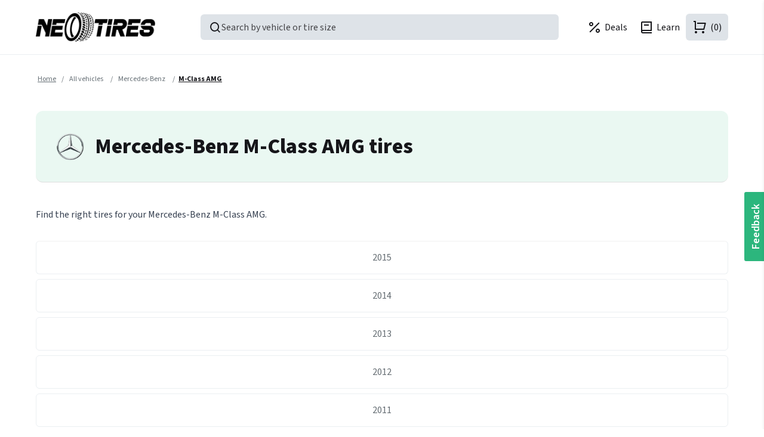

--- FILE ---
content_type: text/html; charset=utf-8
request_url: https://neotires.com/mercedes-benz-m-class-amg-tires
body_size: 10203
content:
<!DOCTYPE html><html lang=en dir=ltr class=html-category-page><head><title>Best Tires for Mercedes-Benz M-Class AMG near you | NeoTires</title><meta charset=UTF-8><meta name=description content="Shop the Best Mercedes-Benz M-Class AMG Tires near you. We stock Winter, Summer or All-Season Mercedes-Benz M-Class AMG tires for every style of driving an"><meta name=keywords content="Best Tires for Mercedes-Benz M-Class AMG"><meta name=viewport content="width=device-width, initial-scale=1"><meta name=robots content="max-image-preview:large, index, follow"><link rel=preconnect href=https://connect.facebook.net crossorigin><link rel=preconnect href=https://www.gstatic.com crossorigin><link rel=preconnect href=https://cdnjs.cloudflare.com crossorigin><link rel=preconnect href=https://cdn.jsdelivr.net crossorigin><link rel=dns-prefetch href=https://s.pinimg.com><link rel=dns-prefetch href=https://scripts.clarity.ms><link rel=dns-prefetch href=https://analytics.ahrefs.com><script id=merchantWidgetScript src=https://www.gstatic.com/shopping/merchant/merchantwidget.js defer type="9e46f703bf1fc81c709b7671-text/javascript"></script><script type="9e46f703bf1fc81c709b7671-text/javascript">merchantWidgetScript.addEventListener("load",function(){merchantwidget.start({position:"LEFT_BOTTOM"})})</script><meta name=facebook-domain-verification content=iuvaq1m3uotmnbhznxsntwx6kywd2h><link rel=preconnect href=https://fonts.googleapis.com><link rel=preconnect href=https://fonts.gstatic.com crossorigin><script src="/cdn-cgi/scripts/7d0fa10a/cloudflare-static/rocket-loader.min.js" data-cf-settings="9e46f703bf1fc81c709b7671-|49"></script><link rel=preload href="https://fonts.googleapis.com/css2?family=Source+Sans+3:ital,wght@0,200..900;1,200..900&amp;display=swap" as=style onload="this.onload=null;this.rel=&#34;stylesheet&#34;"><noscript></noscript><script src="/cdn-cgi/scripts/7d0fa10a/cloudflare-static/rocket-loader.min.js" data-cf-settings="9e46f703bf1fc81c709b7671-|49"></script><link rel=preload href=/lib/swiper/swiper.min.css as=style onload="this.onload=null;this.rel=&#34;stylesheet&#34;"><noscript></noscript><link rel=stylesheet href="/css/vqgsv0sybu4b_njl9b7oqg.styles.css?v=eU0Trcrc8gtEP8DnmEfjEkav_ko"><link rel=stylesheet href="https://fonts.googleapis.com/css2?family=Source+Sans+3:ital,wght@0,200..900;1,200..900&amp;display=swap"><script type="9e46f703bf1fc81c709b7671-text/javascript">!function(n,t,i,r,u,f,e){n.fbq||(u=n.fbq=function(){u.callMethod?u.callMethod.apply(u,arguments):u.queue.push(arguments)},n._fbq||(n._fbq=u),u.push=u,u.loaded=!0,u.version="2.0",u.agent="plnopcommerce",u.queue=[],f=t.createElement(i),f.async=!0,f.src=r,e=t.getElementsByTagName(i)[0],e.parentNode.insertBefore(f,e))}(window,document,"script","https://connect.facebook.net/en_US/fbevents.js");fbq("init","1450153805918833",{external_id:"1c73987a-a047-4d44-9be7-76e71a3566ae"})</script><link rel=canonical href=https://neotires.com/mercedes-benz-m-class-amg-tires><link href=https://neotires.com/blog/rss/1 rel=alternate type=application/rss+xml title="NeoTires: Blog"><link rel="shortcut icon" href=\icons\icons_0\favicon-32x32.ico><script type="9e46f703bf1fc81c709b7671-text/javascript">localStorage.setItem("consentModeTurnedOff","true")</script><script type="9e46f703bf1fc81c709b7671-text/javascript">localStorage.getItem("consentModeTurnedOff")==="true"&&(localStorage.removeItem("consentMode"),document.cookie="_cookie_consent_accept=; path=/; expires=Thu, 01 Jan 1970 00:00:01 GMT;")</script><script type="9e46f703bf1fc81c709b7671-text/javascript">(function(n,t,i,r,u){n[r]=n[r]||[];n[r].push({"gtm.start":(new Date).getTime(),event:"gtm.js"});var e=t.getElementsByTagName(i)[0],f=t.createElement(i),o=r!="dataLayer"?"&l="+r:"";f.async=!0;f.src="https://www.googletagmanager.com/gtm.js?id="+u+o;e.parentNode.insertBefore(f,e)})(window,document,"script","dataLayer","GTM-TCC8MVSH")</script><script src="/js/fe1ndyfkvddyvgzfs0rw5g.scripts.js?v=Obd_0Pyr6Dsc7cts3F_EW7eAeys" type="9e46f703bf1fc81c709b7671-text/javascript"></script><body><noscript><iframe src="https://www.googletagmanager.com/ns.html?id=GTM-TCC8MVSH" height=0 width=0 style=display:none;visibility:hidden></iframe></noscript><div class=ajax-loading-block-window style=display:none></div><div id=dialog-notifications-success title=Notification style=display:none></div><div id=dialog-notifications-error title=Error style=display:none></div><div id=dialog-notifications-warning title=Warning style=display:none></div><div id=bar-notification class=bar-notification-container data-close=Close></div><!--[if lte IE 8]><div style=clear:both;height:59px;text-align:center;position:relative><a href=http://www.microsoft.com/windows/internet-explorer/default.aspx target=_blank> <img src=/Themes/NeoTires/Content/images/ie_warning.jpg height=42 width=820 alt="You are using an outdated browser. For a faster, safer browsing experience, upgrade for free today."> </a></div><![endif]--><div class=master-wrapper-page><div class=n-header-outer><div class="n-header max-w-lg"><div class=n-header-top><div></div></div><div class=n-header-bottom><div class=n-header-logo><a href="/"> <img title="Best Discounted Tires Online | NeoTires" alt="Best Discounted Tires Online" src=/images/neotires-logo.png> </a></div><div id=product-box></div><div class=n-header-search id=search-box onclick="if (!window.__cfRLUnblockHandlers) return false; ProductBoxSearchInstance.openProductSearchPopup()" data-cf-modified-9e46f703bf1fc81c709b7671-=""><span class=n-header-search-inner> <i class=ri-search-line></i> <span>Search by vehicle or tire size</span> </span></div><div class=n-header-links><div id=location-drawer class="location-finder overlay-panel-wrapper inline"><div class=overlay-panel-container><div class=overlay></div><div class=overlay-panel><div class="overlay-panel-section panel-header"><div class=overlay-close><i class=ri-close-line></i></div><div class=txt-xl>Enter your zip code</div></div><div class="overlay-panel-section panel-content"><div class=form-field><label for=zip-code> Your zip code </label> <input id=zip-code type=text placeholder=19709 maxlength=5 pattern=\d{5} inputmode=numeric><div class=form-field-addon><button id=addressLookupClear class="btn btn-secondary btn-sm btn-clear"> <span>Clear</span> </button> <span class="loader d-none m-r-20"></span></div></div><div class="address-list-content p-b-20"></div><button class="btn btn-secondary btn-outline btn-lg btn-block btn-use-current-location"> Use current location <i class=ri-map-2-line></i> <span class="loader m-l-10 d-none"></span> </button><div class=location-sharing-reasons><p class="link-hint text-description">Why share your location?<div class=reasons><div class=reason><figure class=pricing-image><img src=/images/pricing-outline.svg alt="Better pricing" loading=lazy></figure><p>Better pricing</div><div class=reason><figure class=delivery-image><img src=/images/delivery-outline.svg alt="Faster delivery" loading=lazy></figure><p>Faster delivery</div><div class=reason><figure class=shop-image><img src=/images/shop-outline.svg alt="Verified local shops" loading=lazy></figure><p>Verified local shops</div></div></div></div></div></div></div><ul class=desktop-menu><li class="tooltip-link location-link" data-label="My location"><span class="link primary"> <i class="ri-map-pin-line m-r-5"></i> <span id=customer-location class=location-address>Select your location</span> </span><li class="tooltip-link show-on-mobile" data-label="Search for Best Tires" onclick="if (!window.__cfRLUnblockHandlers) return false; ProductBoxSearchInstance.openProductSearchPopup()" data-cf-modified-9e46f703bf1fc81c709b7671-=""><span class=link> <i class=ri-search-line></i> </span><li class=show-on-desktop><a href=/tiredeals aria-label="Tire Deals"> <i class="ri-percent-line m-r-5"></i> <span>Deals</span> </a><li class=show-on-desktop><a href=/blog/category/learn aria-label=Learn> <i class="ri-book-2-line m-r-5"></i> <span>Learn</span> </a><li class="tooltip-link account" data-label="Log in"><a href="/login?returnUrl=%2Fmercedes-benz-m-class-amg-tires" aria-label="Login to NeoTires"> <i class=ri-user-3-line></i> </a><li class="tooltip-link wishlist" data-label=Wishlist><a href=/wishlist aria-label="My Wishlist"> <i class=ri-heart-line></i> </a><li id=topcartlink style=position:relative data-label="Shopping cart"><a class=icon-primary href=/cart aria-label=(0)> <i class=ri-shopping-cart-line></i> <span class=cart-qty>(0)</span> </a><li class=mobile-menu-toggle onclick="if (!window.__cfRLUnblockHandlers) return false; openMobileMenu()" data-cf-modified-9e46f703bf1fc81c709b7671-=""><span class="link icon-secondary"> <i class=ri-menu-line></i> </span></ul><div id=g_id_onload data-client_id=282654840282-t9u62jo0i3i1cm899jgib97t0ld9llco.apps.googleusercontent.com data-login_uri=https://neotires.com/google/login data-return_uri=/mercedes-benz-m-class-amg-tires></div><div id=mobile-menu class="overlay-panel-wrapper inline"><div class=overlay-panel-container><div class=overlay></div><div class=overlay-panel><div class="overlay-panel-section panel-header"><div class=overlay-close><i class=ri-close-line></i></div><div class=txt-xl>Menu</div></div><div class="overlay-panel-section panel-content"><ul class=mobile-menu><li><span class=link onclick="if (!window.__cfRLUnblockHandlers) return false; openProductSearchPopup()" data-cf-modified-9e46f703bf1fc81c709b7671-=""> <i class=ri-search-line></i> Search Product </span><li><a href=/tiredeals aria-label="Tire Deals"> <i class=ri-percent-line></i> Tire deals </a><li><a href=/blog/category/learn aria-label=Learn> <i class=ri-book-2-line></i> Learn </a><li><a href=/wishlist aria-label="My Wishlist"> <i class=ri-heart-line></i> Wishlist </a><li><a href="/login?returnUrl=%2Fmercedes-benz-m-class-amg-tires" aria-label="Login to NeoTires"> <i class=ri-user-3-line></i> Log in </a><li class="tooltip-link location-link" data-label="My location"><span class="link primary"> <i class="ri-map-pin-line m-r-5"></i> <span id=customer-location class=location-address>Select your location</span> </span></ul></div></div></div></div><div id=flyout-cart class=flyout-cart><div class=mini-shopping-cart><div class=count>You have no items in your shopping cart.</div></div></div></div></div></div></div><div class="master-wrapper-content m-t-20 max-w-base"><div class=master-column-wrapper><div class=breadcrumb><ul><li><a href="/" title=Home>Home</a> <span class=delimiter>/</span><li><a href=/vehicles title="All vehicles"> <span>All vehicles</span> </a> <span class=delimiter>/</span><li><a href=/mercedes-benz-tires title=Mercedes-Benz> <span>Mercedes-Benz</span> </a> <span class=delimiter>/</span><li><strong class=current-item>M-Class AMG</strong> <span id=/mercedes-benz-m-class-amg-tires></span></ul></div><div class=base-section><div class="category-page car-make-models"><div class=page-title><h1><div class=car-make-logo aria-label="Show products in category Mercedes-Benz"><img src="https://media.neotires.com/[base64]" alt="Picture for category Mercedes-Benz" title="Show products in category Mercedes-Benz" loading=lazy></div>Mercedes-Benz M-Class AMG tires</h1></div><div class=page-body><div class="w-100 page-subtitle m-b-30 m-t-40 prose-wrapper"><h2 class=sub-title>Find the right tires for your Mercedes-Benz M-Class AMG.</h2></div><ul class=car-make-model-list><li class=car-make-model-and-year-item><a class=link-hint href=/mercedes-benz-m-class-amg-2015-tires> 2015 </a><li class=car-make-model-and-year-item><a class=link-hint href=/mercedes-benz-m-class-amg-2014-tires> 2014 </a><li class=car-make-model-and-year-item><a class=link-hint href=/mercedes-benz-m-class-amg-2013-tires> 2013 </a><li class=car-make-model-and-year-item><a class=link-hint href=/mercedes-benz-m-class-amg-2012-tires> 2012 </a><li class=car-make-model-and-year-item><a class=link-hint href=/mercedes-benz-m-class-amg-2011-tires> 2011 </a><li class=car-make-model-and-year-item><a class=link-hint href=/mercedes-benz-m-class-amg-2010-tires> 2010 </a><li class=car-make-model-and-year-item><a class=link-hint href=/mercedes-benz-m-class-amg-2009-tires> 2009 </a><li class=car-make-model-and-year-item><a class=link-hint href=/mercedes-benz-m-class-amg-2008-tires> 2008 </a><li class=car-make-model-and-year-item><a class=link-hint href=/mercedes-benz-m-class-amg-2007-tires> 2007 </a><li class=car-make-model-and-year-item><a class=link-hint href=/mercedes-benz-m-class-amg-2006-tires> 2006 </a><li class=car-make-model-and-year-item><a class=link-hint href=/mercedes-benz-m-class-amg-2005-tires> 2005 </a><li class=car-make-model-and-year-item><a class=link-hint href=/mercedes-benz-m-class-amg-2004-tires> 2004 </a><li class=car-make-model-and-year-item><a class=link-hint href=/mercedes-benz-m-class-amg-2003-tires> 2003 </a><li class=car-make-model-and-year-item><a class=link-hint href=/mercedes-benz-m-class-amg-2002-tires> 2002 </a><li class=car-make-model-and-year-item><a class=link-hint href=/mercedes-benz-m-class-amg-2001-tires> 2001 </a><li class=car-make-model-and-year-item><a class=link-hint href=/mercedes-benz-m-class-amg-2000-tires> 2000 </a></ul></div></div><div></div></div></div></div><div class="support-section section"><div class="support-section-inner max-w-lg"><div class=support-availability><h2>Need live support?</h2><ul><li class=txt-md>Mon - Fri: 8am - 7pm ET<li class=txt-md>Sat: 9am - 5pm ET<li class=txt-md>Sun: Closed</ul></div><ul class=support-options><li><a href=javascript:showLiveChat() id=chat-contact><div class=support-option-icon><i class=ri-chat-1-line></i></div><div class=support-option-details><h3>Chat</h3><span class=txt-md>Fastest option!</span></div></a><li><a href="tel:⁦+1 302-276-8361⁩" id=phone-contact><div class=support-option-icon><i class=ri-smartphone-line></i></div><div class=support-option-details><h3>Call</h3><span class="txt-md link-hint">&#x2066;&#x2B;1 302-276-8361&#x2069;</span></div></a><li><a href="/cdn-cgi/l/email-protection#d1a2a4a1a1bea3a591bfb4bea5b8a3b4a2ffb2bebc" target=_blank id=email-contact><div class=support-option-icon><i class=ri-mail-line></i></div><div class=support-option-details><h3>Email</h3><span class="txt-md link-hint"><span class="__cf_email__" data-cfemail="4d3e383d3d223f390d23282239243f283e632e2220">[email&#160;protected]</span></span></div></a><li><a href=https://neotires.com/blog><div class=support-option-icon><i class=ri-global-line></i></div><div class=support-option-details><h3>Help</h3><span class="txt-md link-hint">help.neotires.com</span></div></a></ul></div></div><button class="btn feedback-button" onclick="if (!window.__cfRLUnblockHandlers) return false; FeedbackPopupInstance.openFeedbackPopup()" data-cf-modified-9e46f703bf1fc81c709b7671-=""> Feedback </button><div id=feedback-popup></div><div class=footer><div class=footer-upper><div class=max-w-lg><div class=footer-list-logo><a href="/" title=NeoTires><div class=footer-logo></div></a></div><div class=footer-links><div class=footer-list><div class=footer-list-title><strong>Information</strong></div><ul><li><a class="txt-xl link-hint" href=/privacy-notice>Privacy Policy</a><li><a class="txt-xl link-hint" href=/conditions-of-use>Terms And Conditions</a><li><a class="txt-xl link-hint" href=/about-us>About NeoTires</a><li><a class="txt-xl link-hint" href=/contactus>Contact us</a><li><a class="txt-xl link-hint" href=/sitemap>Sitemap</a></ul></div><div class=footer-list><div class=footer-list-title><strong>Customer service</strong></div><ul><li><button type=button aria-label="Search for the Best Tires" class="txt-xl link-hint" onclick="if (!window.__cfRLUnblockHandlers) return false; ProductBoxSearchInstance.openProductSearchPopup()" data-cf-modified-9e46f703bf1fc81c709b7671-=""> Search </button><li><a class="txt-xl link-hint" href=/blog>Blog</a><li><a class="txt-xl link-hint" href=/faq>FAQ</a><li><a class="txt-xl link-hint" href=/returns-and-refunds>Returns and Refunds</a><li><a class="txt-xl link-hint" href=/trackyourorder>Track your order</a><li><button class="txt-xl link-hint" onclick="if (!window.__cfRLUnblockHandlers) return false; FeedbackPopupInstance.openFeedbackPopup()" data-cf-modified-9e46f703bf1fc81c709b7671-="">Feedback</button></ul></div><div class=footer-list><div class=footer-list-title><strong>My account</strong></div><ul><li><a class="txt-xl link-hint" href=/customer/info>My account</a><li><a class="txt-xl link-hint" href=/order/history>Orders</a><li><a class="txt-xl link-hint" href=/customer/addresses>Addresses</a><li><a class="txt-xl link-hint" href=/cart>Shopping cart</a><li><a class="txt-xl link-hint" href=/wishlist>Wishlist</a></ul></div><div class=footer-list><div class=footer-list-title><strong>About tires</strong></div><ul><li><a class="txt-xl link-hint" href=/blog/category/learn>Learn about tires</a><li><a class="txt-xl link-hint" href=/blog/category/buying-tips>Tire buying guide</a><li><a class="txt-xl link-hint" href=/tire-reviews>Tire reviews</a><li><a class="txt-xl link-hint" href=/tire-shops>Find local shops</a></ul></div><div class=footer-list><div class=footer-list-title><strong>Special offers</strong></div><ul><li><a class="txt-xl link-hint" href=/tiredeals>Tire deals</a><li><a class="txt-xl link-hint" href=/financing>Tire financing</a><li><a class="txt-xl link-hint" href=/gift-cards>Gift Cards</a></ul></div><div class=footer-list><div class=footer-list-title><strong>Tire sizes</strong></div><ul><li><a class="txt-xl link-hint" href=/22-inch-tires title="22&#34;"> 22" tires </a><li><a class="txt-xl link-hint" href=/21-inch-tires title="21&#34;"> 21" tires </a><li><a class="txt-xl link-hint" href=/20-inch-tires title="20&#34;"> 20" tires </a><li><a class="txt-xl link-hint" href=/19-inch-tires title="19&#34;"> 19" tires </a><li><a class="txt-xl link-hint" href=/18-inch-tires title="18&#34;"> 18" tires </a><li><a class="txt-xl link-hint" href=/17-inch-tires title="17&#34;"> 17" tires </a><li><a class="txt-xl link-hint" href=/16-inch-tires title="16&#34;"> 16" tires </a><li><a class="txt-xl link-hint" href=/14-inch-tires title="14&#34;"> 14" tires </a><li><a class="txt-xl link-hint" href=/15-inch-tires title="15&#34;"> 15" tires </a><li><a class="txt-xl link-hint" href=/tire-sizes/all aria-label=">View all tire sizes"> View all tire sizes </a></ul></div><div class=footer-list><div class=footer-list-title><strong>Vehicles</strong></div><ul><li><a class="txt-xl link-hint" href=/chevrolet-silverado-1500-tires title="Chevrolet   Silverado 1500">Chevrolet Silverado 1500</a><li><a class="txt-xl link-hint" href=/ford-f-150-tires title="Ford   F-150">Ford F-150</a><li><a class="txt-xl link-hint" href=/gmc-sierra-1500-tires title="GMC   Sierra 1500">GMC Sierra 1500</a><li><a class="txt-xl link-hint" href=/honda-cr-v-tires title="Honda   CR-V">Honda CR-V</a><li><a class="txt-xl link-hint" href=/jeep-grand-cherokee-tires title="Jeep   Grand Cherokee">Jeep Grand Cherokee</a><li><a class="txt-xl link-hint" href=/nissan-rogue-tires title="Nissan   Rogue">Nissan Rogue</a><li><a class="txt-xl link-hint" href=/tesla-model-3-tires title="Tesla   Model 3">Tesla Model 3</a><li><a class="txt-xl link-hint" href=/tesla-model-y-tires title="Tesla   Model Y">Tesla Model Y</a><li><a class="txt-xl link-hint" href=/toyota-camry-tires title="Toyota   Camry">Toyota Camry</a><li><a class="txt-xl link-hint" href=/toyota-rav4-tires title="Toyota   RAV4">Toyota RAV4</a><li><a class="txt-xl link-hint" href=/vehicles aria-label=">View all vehicles"> View all vehicles </a></ul></div><div class=footer-list><div class=footer-list-title><strong>Brands</strong></div><ul><li><a class="txt-xl link-hint" href=/continental-tires title=Continental>Continental</a><li><a class="txt-xl link-hint" href=/pirelli-tires title=Pirelli>Pirelli</a><li><a class="txt-xl link-hint" href=/yokohama-tires title=Yokohama>Yokohama</a><li><a class="txt-xl link-hint" href=/bridgestone-tires title=Bridgestone>Bridgestone</a><li><a class="txt-xl link-hint" href=/hankook-tires title=Hankook>Hankook</a><li><a class="txt-xl link-hint" href=/toyo-tires title=Toyo>Toyo</a><li><a class="txt-xl link-hint" href=/kumho-tires title=Kumho>Kumho</a><li><a class="txt-xl link-hint" href=/goodyear-tires title=Goodyear>Goodyear</a><li><a class="txt-xl link-hint" href=/falken-tires title=Falken>Falken</a><li><a class="txt-xl link-hint" href=/nitto-tires title=Nitto>Nitto</a><li><a class="txt-xl link-hint" href=/brands/all aria-label=">View all tire brands"> View all tire brands </a></ul></div></div><div class=footer-list-right><div class=newsletter-box><div class=newsletter><div class=newsletter-title><strong>Join our mailing list</strong></div><div class=newsletter-subtitle>Subscribe for updates and promotions.</div><div class=newsletter-subscribe id=newsletter-subscribe-block><div class=newsletter-email><input id=newsletter-email class="input-outline newsletter-subscribe-text" placeholder="Enter your email here..." aria-label="Sign up for our newsletter" type=email name=NewsletterEmail> <button type=button id=newsletter-subscribe-button class="btn btn-sm"> Subscribe </button></div><div class=newsletter-validation><span id=subscribe-loading-progress style=display:none class=please-wait>Wait...</span> <span class=field-validation-valid data-valmsg-for=NewsletterEmail data-valmsg-replace=true></span></div></div><div class=newsletter-result id=newsletter-result-block></div><input name=__RequestVerificationToken type=hidden value=CfDJ8JmdfyHY98tJvMO0dzUJUD08n16umbBSul5wJmOkUFZv8iB0QuNm3al4qlicJGEJcfbOh_cDvunScF3mG8gpxzqYcFwIZ8FED5XygpuwWRSivzJ-31agoNEnlA8U_IsckbufJsZw732Qj83yT03pEFQ></div></div><div class=payment-list><div class=footer-location><div class=footer-list-title><strong>Address</strong></div><a href=https://maps.app.goo.gl/RqBHyHkxi44tPgrm7 title=NeoTires class=link-hint target=_blank> <i class=ri-map-pin-line></i> 651 N Broad St, Middletown, DE 19709, United States </a></div><ul><li><i class="ni-payment-line visa"></i><li><i class="ni-payment-line mastercard"></i><li><i class="ni-payment-line amex"></i><li><i class="ni-payment-line discover"></i><li><i class="ni-payment-line apple-pay" title="Apple Pay"></i><li><i class="ni-payment-line google-pay" title="Google Pay"></i><li><i class="ni-payment-line bank-transfer" title="Direct Bank Transfer"></i><li><i class="ni-payment-line affirm" title="Affirm - Buy now, pay later"></i><li><i class="ni-payment-line klarna" title="Klarna - Buy now, pay later"></i><li><i class="ni-payment-line paypal" title=PayPal></i><li><i class="ni-payment-line paypal-credit" title="Paypal Credit"></i><li><i class="ni-payment-line stripe" title="Securely process payments via Stripe"></i><li><i class="ni-payment-line amazon-pay" title="Amazon Pay"></i><li><i class="ni-payment-line cash-app-pay" title="Cash App Pay - Buy now, pay later"></i></ul></div></div></div></div><div class=footer-lower><div class=max-w-lg><div class=footer-copyright><span>Copyright &copy; 2026 NeoTires. All rights reserved.</span></div><div><ul class=networks><li class=facebook><a href=https://www.facebook.com/neotires aria-label="NeoTires on Facebook" target=_blank rel="noopener noreferrer"> <i class=ri-facebook-circle-line></i> </a><li class=instagram><a href=https://www.instagram.com/neotires aria-label="NeoTires on Instagram" target=_blank rel="noopener noreferrer"> <i class=ri-instagram-line></i> </a><li class=pinterest><a href=https://www.pinterest.com/neotires aria-label="NeoTires on Pinterest" target=_blank rel="noopener noreferrer"> <i class=ri-pinterest-line></i> </a><li class=twitter><a href=https://twitter.com/neotires aria-label="NeoTires on Twitter" target=_blank rel="noopener noreferrer"> <i class=ri-twitter-x-line></i> </a><li class=youtube><a href=https://www.youtube.com/@neotires aria-label="NeoTires on YouTube" target=_blank rel="noopener noreferrer"> <i class=ri-youtube-line></i> </a><li class=linkedin><a href=https://www.facebook.com/neotires aria-label="NeoTires on LinkedIn" target=_blank rel="noopener noreferrer"> <i class=ri-linkedin-line></i> </a><li class=rss><a href=/news/rss/1 aria-label="NeoTires News"> <i class=ri-rss-line></i> </a></ul></div></div></div></div></div><script data-cfasync="false" src="/cdn-cgi/scripts/5c5dd728/cloudflare-static/email-decode.min.js"></script><script src=https://cdn.jsdelivr.net/npm/swiper@11/swiper-bundle.min.js async defer type="9e46f703bf1fc81c709b7671-text/javascript"></script><script src=https://cdnjs.cloudflare.com/ajax/libs/jquery/3.5.1/jquery.min.js type="9e46f703bf1fc81c709b7671-text/javascript"></script><script src="/js/fxt2mgiavbfh0xuc5djsfq.scripts.js?v=z-c4XqRvdUl4AvQBgx-7mIRdjlQ" type="9e46f703bf1fc81c709b7671-text/javascript"></script><script src=https://cdnjs.cloudflare.com/ajax/libs/jquery-validate/1.19.3/jquery.validate.min.js type="9e46f703bf1fc81c709b7671-text/javascript"></script><script src=https://cdnjs.cloudflare.com/ajax/libs/jquery-validation-unobtrusive/3.2.11/jquery.validate.unobtrusive.min.js type="9e46f703bf1fc81c709b7671-text/javascript"></script><script src=https://cdnjs.cloudflare.com/ajax/libs/jqueryui/1.12.1/jquery-ui.min.js type="9e46f703bf1fc81c709b7671-text/javascript"></script><script src=https://cdnjs.cloudflare.com/ajax/libs/jquery-migrate/3.3.2/jquery-migrate.min.js type="9e46f703bf1fc81c709b7671-text/javascript"></script><script src=https://accounts.google.com/gsi/client type="9e46f703bf1fc81c709b7671-text/javascript"></script><script type="9e46f703bf1fc81c709b7671-text/javascript">$(document).ready(function(){function n(){const n=$(".faq-search-input").val().toLowerCase().trim();let t=!1;if($(".no-result").remove(),n===""){$(".faq-item").show();return}$(".faq-item").each(function(){const i=$(this).find(".item-header p").text().toLowerCase(),r=$(this).find(".item-description p").text().toLowerCase();i.includes(n)||r.includes(n)?($(this).show(),t=!0):$(this).hide()});t||$(".faq-items-section").append('<div class="no-result">No results found for "'+n+'"<\/div>')}$(".faq-item .item-header").on("click",function(){$(this).toggleClass("active");$(this).siblings(".item-description").slideToggle("fast");$(this).find(".item-header-expand").toggleClass("active")});$(".faq-search form").on("submit",function(t){t.preventDefault();n()});$(".faq-search-input").on("input",function(){n()})})</script><script type=application/ld+json>{"@context":"https://schema.org","@type":"BreadcrumbList","itemListElement":[{"@type":"ListItem","position":1,"item":{"@id":"https://neotires.com/vehicles","name":"All vehicles"}},{"@type":"ListItem","position":2,"item":{"@id":"https://neotires.com/mercedes-benz-tires","name":"Mercedes-Benz"}},{"@type":"ListItem","position":3,"item":{"@id":"https://neotires.com/mercedes-benz-m-class-amg-tires","name":"M-Class AMG"}}]}</script><script type="9e46f703bf1fc81c709b7671-text/javascript">$(document).ready(function(){function r(n){const i=n.getBoundingClientRect();t.style.top=`${i.bottom+5}px`;t.style.left=`${i.left}px`;t.classList.add("show");setTimeout(()=>{t.classList.remove("show")},1500)}function i(n){const t=n.getAttribute("data-coupon");navigator.clipboard.writeText(t).then(()=>{r(n)}).catch(function(n){console.error("Failed to copy code:",n)})}const n=document.getElementById("promotionalBanner"),t=document.getElementById("copyMessage");if(n){const u=n.querySelectorAll(".coupon-button");u.forEach(n=>{n.addEventListener("click",function(n){n.preventDefault();i(this)}),n.addEventListener("keydown",function(n){(n.key==="Enter"||n.key===" ")&&(n.preventDefault(),i(this))})});n.querySelector(".promo-banner-close")?.addEventListener("click",function(t){t.preventDefault();n.style.display="none";var i=document.querySelector('input[name="__RequestVerificationToken"]')?.value;i&&fetch("/Common/HidePromoBanner",{method:"POST",headers:{"Content-Type":"application/x-www-form-urlencoded",RequestVerificationToken:i},body:`__RequestVerificationToken=${encodeURIComponent(i)}`}).catch(function(n){console.error("Failed to hide promo banner:",n)})})}})</script><script type="9e46f703bf1fc81c709b7671-text/javascript">var locationFinderDrawer=new Drawer("location-drawer"),ProductBoxSearchInstance;locationFinderDrawer.init();ProductBoxSearchInstance=function(){function i(i,r,u="Category"){if(i==="tire"){t.$set({isActive:!0});return}n&&n.show&&n.show(i,r,u)}var n=null,t;return new app.default.ProductSearchDrawer({target:document.getElementById("product-box"),props:{searchEndpoint:"/Search/Aggregate",recentlyViewedEndpoint:"/Product/GetRecentlyViewedProducts?qty=3",customerAddressEndpoint:"/Customer/GetCustomerQuickAddress",addSearchCookieEndpoint:"/Search/AddItemToSearchCookie",recentlySearchedItemsEndpoint:"/Search/GetRecentlySearchedItems",topCategoryTiresEndpoint:"/Product/GetRecommendedProductsByCategories",locationFinderDrawer:locationFinderDrawer,tireBrandsSearchEndpoint:"/Catalog/GetAllTireManufacturers",initExternalEvents:function(t){n=t}}}),t=new app.default.TireSizeSelector.TireSizeSelectorPopUp({target:document.getElementById("product-box"),props:{isActive:!1}}),{openProductSearchPopup:i}}()</script><script type="9e46f703bf1fc81c709b7671-text/javascript">var locationFinderDrawer=new Drawer("location-drawer");locationFinderDrawer.init();var delay=function(){var n=0;return function(t,i){clearTimeout(n);n=setTimeout(t,i)}}(),AddressFns=function(){var n=this;return this.container=$(".address-list-content"),this.searchInput=$("#zip-code"),this.setAddress=function(n,t){addAntiForgeryToken(n);$.ajax({cache:!1,type:"POST",url:"/Address/SaveAddress",data:n,success:function(n){t&&t(n)},error:function(n,t,i){console.error(i)}})},this.searchByZipCode=function(n,t){var i={zipCode:n};addAntiForgeryToken(i);$.ajax({cache:!1,type:"POST",url:"/Address/SearchByZipCode",data:i,success:function(n){t(n)},error:function(n,t,i){console.error(i)}})},this.searchByGeoLocation=function(t){getGeoLocation(function(i){i&&($("#customer-location").addClass("location-address").html(i),locationFinderDrawer.close(),n.reload());t&&t()})},this.buildElement=function(t){var u=$("<div>",{"class":"address-item"}),i,r;n.container.empty();t?.ZipCode&&t.City&&t.StateName?(i=$("<div>"),$("<span>",{"class":"zip-code-item m-r-10",html:t.ZipCode}).appendTo(i),$("<span>",{html:t.City+", "+t.StateName}).appendTo(i),r=$("<button>",{type:"button",html:"Select","class":"btn btn-sm"}),r.bind("click",function(){n.setAddress(t,function(t){$("#customer-location").addClass("location-address").html(t);$("#refresh-search-drawer-customer-address").click();$("#refresh-fedex-free-shipping-customer-address").click();locationFinderDrawer.close();n.reload()})}),u.append(i,r).appendTo(n.container)):$("<div>",{"class":"no-address",html:"This ZIP code does not exist"}).appendTo(n.container)},this.reload=function(){window.location.href.indexOf("/cart")>-1&&window.location.reload()},this.clear=function(){n.searchInput.val("");n.container.empty()},{searchInput:this.searchInput,build:this.buildElement,setAddress:this.setAddress,searchByZipCode:this.searchByZipCode,searchByGeoLocation:this.searchByGeoLocation,clear:this.clear}},addressCtrl=AddressFns();$(document).ready(function(){$(".btn-use-current-location").click(function(){var n=$(this).find(".loader"),t=$(this).find(".ri-map-2-line");t.toggleClass("d-none-imp");n.toggleClass("d-none");addressCtrl.searchByGeoLocation(function(){t.toggleClass("d-none-imp");n.toggleClass("d-none")})});addressCtrl.searchInput.keydown(function(){var n=this;$("#addressLookupClear").addClass("d-none");$("#addressLookupClear").next(".loader").removeClass("d-none");delay(function(){var t=n.value;addressCtrl.searchByZipCode(t,function(n){addressCtrl.build(n);$("#addressLookupClear").removeClass("d-none");$("#addressLookupClear").next(".loader").addClass("d-none")})},1e3)});$("#addressLookupClear").click(addressCtrl.clear)})</script><script type="9e46f703bf1fc81c709b7671-text/javascript">if(locationFinderDrawer)$(".location-link").on("click",function(){locationFinderDrawer.show()});const getGeoLocation=function(n){navigator.geolocation&&navigator.geolocation.getCurrentPosition(function(t){t?.coords&&getAddress(t.coords.latitude,t.coords.longitude,n)})},getAddress=function(n,t,i){var r={latitude:n,longitude:t};addAntiForgeryToken(r);$.ajax({cache:!1,type:"GET",url:"/GoogleMaps/GetAddress",data:r,success:function(n){i(n)},error:function(n,t,i){console.error(i)}})}</script><script type="9e46f703bf1fc81c709b7671-text/javascript">getGeoLocation(function(n){$("#customer-location").addClass("location-address").html(n)})</script><script type="9e46f703bf1fc81c709b7671-text/javascript">$(document).ready(function(){var n=$(".n-header"),t=$("#topcartlink a");n.on("mouseenter","#topcartlink",function(){$("#flyout-cart").addClass("active");t.addClass("active")});n.on("mouseleave","#topcartlink",function(){$("#flyout-cart").removeClass("active");t.removeClass("active")});n.on("mouseenter","#flyout-cart",function(){$("#flyout-cart").addClass("active");t.addClass("active")});n.on("mouseleave","#flyout-cart",function(){$("#flyout-cart").removeClass("active");t.removeClass("active")})})</script><script type="9e46f703bf1fc81c709b7671-text/javascript">function initLinkActions(n){var t=document.querySelectorAll(n);t.length&&t.forEach(function(n){n.getAttribute("data-dropdown")&&(n.addEventListener("mouseenter",function(){$(this).find(".dropdown").addClass("active")}),n.addEventListener("mouseleave",function(){$(this).find(".dropdown").removeClass("active")}));n.getAttribute("data-label")&&tooltip(n,{text:n.getAttribute("data-label"),position:"bottom"})})}function openMobileMenu(){mobileMenuDrawer.show()}function openProductSearchPopup(){ProductBoxSearchInstance.openProductSearchPopup();mobileMenuDrawer.close()}var mobileMenuDrawer=new Drawer("mobile-menu");mobileMenuDrawer.init(),function(){initLinkActions(".n-header-links ul li.tooltip-link")}()</script><script type="9e46f703bf1fc81c709b7671-text/javascript">function handleStickyHeader(){var n=document.querySelector(".n-header-outer"),t="is-sticky",i=100;window.addEventListener("scroll",()=>{const r=window.pageYOffset;r>i?n.classList.add(t):n.classList.remove(t)})}handleStickyHeader()</script><script type="9e46f703bf1fc81c709b7671-text/javascript">var localized_data={AjaxCartFailure:"Failed to add the product. Please refresh the page and try one more time."};AjaxCart.init(!1,".n-header-links .cart-qty",".n-header-links .wishlist-qty","#flyout-cart",localized_data)</script><script type="9e46f703bf1fc81c709b7671-text/javascript">var FeedbackPopupInstance=function(){function t(){n?.show&&n.show()}var n=null;return new app.default.FeedbackPopup({target:document.querySelector("#feedback-popup"),props:{endpoint:"/Common/FeedbackPopup",captchaPublicKey:"6Lc_nWUiAAAAABRVTfi3iAS1LMH6PGpE2A8bANx8",customerEmail:"",initExternalEvents:function(t){n=t}}}),{openFeedbackPopup:t}}()</script><script type="9e46f703bf1fc81c709b7671-text/javascript">function newsletter_subscribe(n){var i=$("#subscribe-loading-progress"),t;i.show();t={subscribe:n,email:$("#newsletter-email").val()};addAntiForgeryToken(t);$.ajax({cache:!1,type:"POST",url:"/subscribenewsletter",data:t,success:function(n){$("#newsletter-result-block").html(n.Result);n.Success?($("#newsletter-subscribe-block").hide(),$("#newsletter-result-block").show(),window.GTMHelper.newsletter_subscribe_click()):$("#newsletter-result-block").fadeIn("slow").delay(2e3).fadeOut("slow")},error:function(){alert("Failed to subscribe.")},complete:function(){i.hide()}})}$(document).ready(function(){const n=!1;$("#newsletter-subscribe-button").on("click",function(){n?newsletter_subscribe($("#newsletter_subscribe").is(":checked")?"true":"false"):newsletter_subscribe("true")});$("#newsletter-email").on("keydown",function(n){if(n.keyCode==13)return $("#newsletter-subscribe-button").trigger("click"),!1})})</script><script type="9e46f703bf1fc81c709b7671-text/javascript">$(document).ready(function(){$(".footer-block .title").on("click",function(){var n=window,t="inner",i;"innerWidth"in window||(t="client",n=document.documentElement||document.body);i={width:n[t+"Width"],height:n[t+"Height"]};i.width<769&&$(this).siblings(".list").slideToggle("slow")})})</script><script type="9e46f703bf1fc81c709b7671-text/javascript">$(document).ready(function(){$(".block .title").on("click",function(){var n=window,t="inner",i;"innerWidth"in window||(t="client",n=document.documentElement||document.body);i={width:n[t+"Width"],height:n[t+"Height"]};i.width<1001&&$(this).siblings(".listbox").slideToggle("slow")})})</script><script id=zsiqchat type="9e46f703bf1fc81c709b7671-text/javascript">var $zoho=$zoho||{},d;$zoho.salesiq=$zoho.salesiq||{widgetcode:"siq29eb6da0b8e15e54baf01e6a6ba2a296366479350af384df4e22837449cb4779",values:{},ready:function(){}};d=document;s=d.createElement("script");s.type="text/javascript";s.id="zsiqscript";s.defer=!0;s.src="https://salesiq.zohopublic.com/widget";t=d.getElementsByTagName("script")[0];t.parentNode.insertBefore(s,t)</script><div id=notification></div><script>(function(){function c(){var b=a.contentDocument||a.contentWindow.document;if(b){var d=b.createElement('script');d.innerHTML="window.__CF$cv$params={r:'9c196c6e5ec126ee',t:'MTc2OTAyNTg5Ng=='};var a=document.createElement('script');a.src='/cdn-cgi/challenge-platform/scripts/jsd/main.js';document.getElementsByTagName('head')[0].appendChild(a);";b.getElementsByTagName('head')[0].appendChild(d)}}if(document.body){var a=document.createElement('iframe');a.height=1;a.width=1;a.style.position='absolute';a.style.top=0;a.style.left=0;a.style.border='none';a.style.visibility='hidden';document.body.appendChild(a);if('loading'!==document.readyState)c();else if(window.addEventListener)document.addEventListener('DOMContentLoaded',c);else{var e=document.onreadystatechange||function(){};document.onreadystatechange=function(b){e(b);'loading'!==document.readyState&&(document.onreadystatechange=e,c())}}}})();</script><script defer src="https://static.cloudflareinsights.com/beacon.min.js/vcd15cbe7772f49c399c6a5babf22c1241717689176015" integrity="sha512-ZpsOmlRQV6y907TI0dKBHq9Md29nnaEIPlkf84rnaERnq6zvWvPUqr2ft8M1aS28oN72PdrCzSjY4U6VaAw1EQ==" data-cf-beacon='{"version":"2024.11.0","token":"20a08cc63fbf4cbeb87d9bbda86f542e","r":1,"server_timing":{"name":{"cfCacheStatus":true,"cfEdge":true,"cfExtPri":true,"cfL4":true,"cfOrigin":true,"cfSpeedBrain":true},"location_startswith":null}}' crossorigin="anonymous"></script>
<script src="/cdn-cgi/scripts/7d0fa10a/cloudflare-static/rocket-loader.min.js" data-cf-settings="9e46f703bf1fc81c709b7671-|49" defer></script>

--- FILE ---
content_type: text/css; charset=UTF-8
request_url: https://neotires.com/css/vqgsv0sybu4b_njl9b7oqg.styles.css?v=eU0Trcrc8gtEP8DnmEfjEkav_ko
body_size: 119499
content:
div.svelte-11kvm4p{width:20px;opacity:0;height:20px;border-radius:10px;background:var(--primary,#61d345);position:relative;transform:rotate(45deg);animation:svelte-11kvm4p-circleAnimation .3s cubic-bezier(.175,.885,.32,1.275) forwards;animation-delay:.1s}div.svelte-11kvm4p:after{content:"";box-sizing:border-box;animation:svelte-11kvm4p-checkmarkAnimation .2s ease-out forwards;opacity:0;animation-delay:.2s;position:absolute;border-right:2px solid;border-bottom:2px solid;border-color:var(--secondary,#fff);bottom:6px;left:6px;height:10px;width:6px}@keyframes svelte-11kvm4p-circleAnimation{0%{transform:scale(0) rotate(45deg);opacity:0}to{transform:scale(1) rotate(45deg);opacity:1}}@keyframes svelte-11kvm4p-checkmarkAnimation{0%{height:0;width:0;opacity:0}40%{height:0;width:6px;opacity:1}to{opacity:1;height:10px}}div.svelte-1ee93ns{width:20px;opacity:0;height:20px;border-radius:10px;background:var(--primary,#ff4b4b);position:relative;transform:rotate(45deg);animation:svelte-1ee93ns-circleAnimation .3s cubic-bezier(.175,.885,.32,1.275) forwards;animation-delay:.1s}div.svelte-1ee93ns:after,div.svelte-1ee93ns:before{content:"";animation:svelte-1ee93ns-firstLineAnimation .15s ease-out forwards;animation-delay:.15s;position:absolute;border-radius:3px;opacity:0;background:var(--secondary,#fff);bottom:9px;left:4px;height:2px;width:12px}div.svelte-1ee93ns:before{animation:svelte-1ee93ns-secondLineAnimation .15s ease-out forwards;animation-delay:.18s;transform:rotate(90deg)}@keyframes svelte-1ee93ns-circleAnimation{0%{transform:scale(0) rotate(45deg);opacity:0}to{transform:scale(1) rotate(45deg);opacity:1}}@keyframes svelte-1ee93ns-firstLineAnimation{0%{transform:scale(0);opacity:0}to{transform:scale(1);opacity:1}}@keyframes svelte-1ee93ns-secondLineAnimation{0%{transform:scale(0) rotate(90deg);opacity:0}to{transform:scale(1) rotate(90deg);opacity:1}}div.svelte-1j7dflg{width:12px;height:12px;box-sizing:border-box;border:2px solid;border-radius:100%;border-color:var(--secondary,#e0e0e0);border-right-color:var(--primary,#616161);animation:svelte-1j7dflg-rotate 1s linear infinite}@keyframes svelte-1j7dflg-rotate{0%{transform:rotate(0)}to{transform:rotate(360deg)}}.indicator.svelte-1kgeier{position:relative;display:flex;justify-content:center;align-items:center;min-width:20px;min-height:20px}.status.svelte-1kgeier{position:absolute}.animated.svelte-1kgeier{position:relative;transform:scale(.6);opacity:.4;min-width:20px;animation:svelte-1kgeier-enter .3s .12s cubic-bezier(.175,.885,.32,1.275) forwards}@keyframes svelte-1kgeier-enter{0%{transform:scale(.6);opacity:.4}to{transform:scale(1);opacity:1}}.message.svelte-1nauejd{display:flex;justify-content:center;margin:4px 10px;color:inherit;flex:1 1 auto;white-space:pre-line}@keyframes svelte-ug60r4-enterAnimation{0%{transform:translate3d(0,calc(var(--factor)*-200%),0) scale(.6);opacity:.5}to{transform:translateZ(0) scale(1);opacity:1}}@keyframes svelte-ug60r4-exitAnimation{0%{transform:translateZ(-1px) scale(1);opacity:1}to{transform:translate3d(0,calc(var(--factor)*-150%),-1px) scale(.6);opacity:0}}@keyframes svelte-ug60r4-fadeInAnimation{0%{opacity:0}to{opacity:1}}@keyframes svelte-ug60r4-fadeOutAnimation{0%{opacity:1}to{opacity:0}}.base.svelte-ug60r4{display:flex;align-items:center;background:#fff;color:#363636;line-height:1.3;will-change:transform;box-shadow:0 3px 10px #0000001a,0 3px 3px #0000000d;max-width:350px;pointer-events:auto;padding:8px 10px;border-radius:8px}.transparent.svelte-ug60r4{opacity:0}.enter.svelte-ug60r4{animation:svelte-ug60r4-enterAnimation .35s cubic-bezier(.21,1.02,.73,1) forwards}.exit.svelte-ug60r4{animation:svelte-ug60r4-exitAnimation .4s cubic-bezier(.06,.71,.55,1) forwards}.fadeIn.svelte-ug60r4{animation:svelte-ug60r4-fadeInAnimation .35s cubic-bezier(.21,1.02,.73,1) forwards}.fadeOut.svelte-ug60r4{animation:svelte-ug60r4-fadeOutAnimation .4s cubic-bezier(.06,.71,.55,1) forwards}.wrapper.svelte-v01oml{left:0;right:0;display:flex;position:absolute;transform:translateY(calc(var(--offset,16px)*var(--factor)*1px))}.transition.svelte-v01oml{transition:all .23s cubic-bezier(.21,1.02,.73,1)}.active.svelte-v01oml{z-index:9999}.active.svelte-v01oml>*{pointer-events:auto}.toaster.svelte-1phplh9{--default-offset:16px;position:fixed;z-index:9999;top:var(--default-offset);left:var(--default-offset);right:var(--default-offset);bottom:var(--default-offset);pointer-events:none}.rangeSlider{--pip:var(--range-pip,lightslategray);--pip-text:var(--range-pip-text,var(--pip));--pip-active:var(--range-pip-active,darkslategrey);--pip-active-text:var(--range-pip-active-text,var(--pip-active));--pip-hover:var(--range-pip-hover,darkslategrey);--pip-hover-text:var(--range-pip-hover-text,var(--pip-hover));--pip-in-range:var(--range-pip-in-range,var(--pip-active));--pip-in-range-text:var(--range-pip-in-range-text,var(--pip-active-text))}.rangePips{position:absolute;height:1em;left:0;right:0;bottom:-1em}.rangePips.vertical{height:auto;width:1em;inset:0 auto 0 100%}.rangePips .pip{height:.4em;position:absolute;top:.25em;width:1px;white-space:nowrap}.rangePips.vertical .pip{height:1px;width:.4em;left:.25em;top:auto;bottom:auto}.rangePips .pipVal{position:absolute;top:.4em;transform:translate(-50%,25%)}.rangePips.vertical .pipVal{position:absolute;top:0;left:.4em;transform:translate(25%,-50%)}.rangePips .pip{transition:all .15s ease}.rangePips .pipVal{transition:all .15s ease,font-weight 0s linear}.rangePips .pip{color:#789;color:var(--pip-text);background-color:#789;background-color:var(--pip)}.rangePips .pip.selected{color:#2f4f4f;color:var(--pip-active-text);background-color:#2f4f4f;background-color:var(--pip-active)}.rangePips.hoverable:not(.disabled) .pip:hover{color:#2f4f4f;color:var(--pip-hover-text);background-color:#2f4f4f;background-color:var(--pip-hover)}.rangePips .pip.in-range{color:#2f4f4f;color:var(--pip-in-range-text);background-color:#2f4f4f;background-color:var(--pip-in-range)}.rangePips .pip.selected{height:.75em}.rangePips.vertical .pip.selected{height:1px;width:.75em}.rangePips .pip.selected .pipVal{font-weight:700;top:.75em}.rangePips.vertical .pip.selected .pipVal{top:0;left:.75em}.rangePips.hoverable:not(.disabled) .pip:not(.selected):hover{transition:none}.rangePips.hoverable:not(.disabled) .pip:not(.selected):hover .pipVal{transition:none;font-weight:700}.rangeSlider{--slider:var(--range-slider,#d7dada);--handle-inactive:var(--range-handle-inactive,#99a2a2);--handle:var(--range-handle,#838de7);--handle-focus:var(--range-handle-focus,#4a40d4);--handle-border:var(--range-handle-border,var(--handle));--range-inactive:var(--range-range-inactive,var(--handle-inactive));--range:var(--range-range,var(--handle-focus));--float-inactive:var(--range-float-inactive,var(--handle-inactive));--float:var(--range-float,var(--handle-focus));--float-text:var(--range-float-text,white)}.rangeSlider{position:relative;border-radius:100px;height:.5em;margin:1em;transition:opacity .2s ease;user-select:none}.rangeSlider *{user-select:none}.rangeSlider.pips{margin-bottom:1.8em}.rangeSlider.pip-labels{margin-bottom:2.8em}.rangeSlider.vertical{display:inline-block;border-radius:100px;width:.5em;min-height:200px}.rangeSlider.vertical.pips{margin-right:1.8em;margin-bottom:1em}.rangeSlider.vertical.pip-labels{margin-right:2.8em;margin-bottom:1em}.rangeSlider .rangeHandle{position:absolute;display:block;height:1.4em;width:1.4em;top:.25em;bottom:auto;transform:translateY(-50%) translate(-50%);outline-offset:2px;outline:2px solid transparent;border-radius:100px;z-index:2}.rangeSlider.reversed .rangeHandle{transform:translateY(-50%) translate(50%)}.rangeSlider.vertical .rangeHandle{left:.25em;top:auto;transform:translateY(50%) translate(-50%)}.rangeSlider.vertical.reversed .rangeHandle{transform:translateY(-50%) translate(-50%)}.rangeSlider .rangeNub,.rangeSlider .rangeHandle:before{position:absolute;left:0;top:0;display:block;border-radius:10em;height:100%;width:100%;transition:box-shadow .2s ease}.rangeSlider .rangeHandle:before{content:"";inset:1px;height:auto;width:auto;box-shadow:0 0 0 0 var(--handle-border);opacity:0}.rangeSlider.hoverable:not(.disabled) .rangeHandle:hover:before{box-shadow:0 0 0 8px var(--handle-border);opacity:.2}.rangeSlider.hoverable:not(.disabled) .rangeHandle.press:before,.rangeSlider.hoverable:not(.disabled) .rangeHandle.press:hover:before{box-shadow:0 0 0 12px var(--handle-border);opacity:.4}.rangeSlider.range .rangeNub{border-radius:10em 10em 10em 1.6em}.rangeSlider.range.min .rangeNub{border-radius:10em 1.6em 10em 10em}.rangeSlider.range .rangeHandle:nth-of-type(1) .rangeNub{transform:rotate(-135deg)}.rangeSlider.range .rangeHandle:nth-of-type(2) .rangeNub{transform:rotate(45deg)}.rangeSlider.range.reversed .rangeHandle:nth-of-type(1) .rangeNub{transform:rotate(45deg)}.rangeSlider.range.reversed .rangeHandle:nth-of-type(2) .rangeNub{transform:rotate(-135deg)}.rangeSlider.range.vertical .rangeHandle:nth-of-type(1) .rangeNub{transform:rotate(135deg)}.rangeSlider.range.vertical .rangeHandle:nth-of-type(2) .rangeNub{transform:rotate(-45deg)}.rangeSlider.range.vertical.reversed .rangeHandle:nth-of-type(1) .rangeNub{transform:rotate(-45deg)}.rangeSlider.range.vertical.reversed .rangeHandle:nth-of-type(2) .rangeNub{transform:rotate(135deg)}.rangeSlider .rangeFloat{display:block;position:absolute;left:50%;top:-.5em;transform:translate(-50%,-100%);font-size:1em;text-align:center;opacity:0;pointer-events:none;white-space:nowrap;transition:all .2s ease;font-size:.9em;padding:.2em .4em;border-radius:.2em}.rangeSlider .rangeHandle.active .rangeFloat,.rangeSlider.hoverable .rangeHandle:hover .rangeFloat{opacity:1;top:-.2em;transform:translate(-50%,-100%)}.rangeSlider .rangeHandle.active:focus-visible .rangeFloat{top:-.35em}.rangeSlider .rangeBar{position:absolute;display:block;transition:background .2s ease;border-radius:1em;height:.5em;top:0;user-select:none;z-index:1}.rangeSlider.vertical .rangeBar{width:.5em;height:auto}.rangeSlider{background-color:#d7dada;background-color:var(--slider)}.rangeSlider .rangeBar{background-color:#99a2a2;background-color:var(--range-inactive)}.rangeSlider.focus .rangeBar{background-color:#838de7;background-color:var(--range)}.rangeSlider .rangeNub{background-color:#99a2a2;background-color:var(--handle-inactive)}.rangeSlider.focus .rangeNub{background-color:#838de7;background-color:var(--handle)}.rangeSlider .rangeHandle.active .rangeNub{background-color:#4a40d4;background-color:var(--handle-focus)}.rangeSlider .rangeFloat{color:#fff;color:var(--float-text);background-color:#99a2a2;background-color:var(--float-inactive)}.rangeSlider.focus .rangeFloat{background-color:#4a40d4;background-color:var(--float)}.rangeSlider.disabled{opacity:.5}.rangeSlider.disabled .rangeNub{background-color:#d7dada;background-color:var(--slider)}.rangeSlider .rangeHandle:focus{outline:0}.rangeSlider .rangeHandle:focus-visible{outline:2px solid #334}@supports not :focus-visible){.rangeSlider .rangeHandle:focus{outline:1px solid #334;outline-offset:1px}}.ssbc-button__link.svelte-1x9uelz,.ssbc-button__icon.svelte-1x9uelz{display:inline-block}.ssbc-button__link.svelte-1x9uelz{text-decoration:none;color:var(--primary);display:flex;grid-row-gap:var(--xxsSpacing);flex-direction:column;font-size:var(--smFontSize)}.ssbc-button.svelte-1x9uelz{transition:25ms ease-out;padding:.75em;border-radius:50%;line-height:1;width:60px;height:60px;display:flex;justify-content:center;align-items:center}.ssbc-button__icon.svelte-1x9uelz svg{width:1.5em;height:1.5em;margin:0;vertical-align:middle}.ssbc-button__icon--fill.svelte-1x9uelz{fill:#fff;stroke:none}.ssbc-button__icon--outline.svelte-1x9uelz{fill:none;stroke:#fff}.ssbc-button--x{background-color:#14171a}.ssbc-button--x:active,.ssbc-button--x:hover{background-color:#000}.ssbc-button--facebook{background-color:#3b5998}.ssbc-button--facebook:active,.ssbc-button--facebook:hover{background-color:#2d4373}.ssbc-button--telegram{background-color:#54a9eb}.ssbc-button--telegram:active,.ssbc-button--telegram:hover{background-color:#4b97d1}.ssbc-button--linkedin{background-color:#0077b5}.ssbc-button--linkedin:active,.ssbc-button--linkedin:hover{background-color:#046293}.ssbc-button--reddit{background-color:#5f99cf}.ssbc-button--reddit:active,.ssbc-button--reddit:hover{background-color:#3a80c1}.ssbc-button--pinterest{background-color:#bd081c}.ssbc-button--pinterest:active,.ssbc-button--pinterest:hover{background-color:#8c0615}.social-share.svelte-qv9c2f{margin:0 auto}.social-share-list.svelte-qv9c2f{display:flex;justify-content:center;grid-gap:var(--baseSpacing);text-align:center;margin-top:var(--smSpacing);margin-bottom:var(--baseSpacing);flex-wrap:wrap}.social-share-link.svelte-qv9c2f{width:100%;background:var(--baseAlt1Color);display:flex;justify-content:space-between;align-items:center;grid-gap:var(--baseSpacing);padding:var(--smPadding) var(--basePadding);border:1px solid var(--baseAlt2Color);border-radius:var(--baseRadius)}.countdown.svelte-fp2sm7.svelte-fp2sm7{display:flex;gap:10px}.segment.svelte-fp2sm7.svelte-fp2sm7{min-width:45px;min-height:45px}.segment.svelte-fp2sm7 .indicator.svelte-fp2sm7{background:#d32f2f;color:#fff;padding:10px;border-radius:5px;text-align:center;font-weight:700;font-size:20px}.segment.svelte-fp2sm7 .label.svelte-fp2sm7{font-size:10px;margin-top:5px;color:var(--baseColor);text-align:center}.delimiter.svelte-fp2sm7.svelte-fp2sm7{margin-top:10px;color:var(--baseColor)}
@charset "UTF-8";html,body,div,span,applet,object,iframe,h1,h2,h3,h4,h5,h6,p,blockquote,pre,a,abbr,acronym,address,big,cite,code,del,dfn,em,img,ins,kbd,q,s,samp,small,strike,strong,tt,var,b,u,i,center,dl,dt,dd,ol,ul,li,fieldset,form,label,legend,table,caption,tbody,tfoot,thead,tr,th,td,article,aside,canvas,details,embed,figure,figcaption,footer,header,hgroup,menu,nav,output,ruby,section,summary,time,mark,audio,video{margin:0;padding:0;border:0;font-size:100%;font:inherit;vertical-align:baseline}article,aside,details,figcaption,figure,footer,header,hgroup,menu,nav,section{display:block}body{line-height:1}ol,ul{list-style:none}blockquote,q{quotes:none}blockquote:before,blockquote:after,q:before,q:after{content:"";content:none}table{border-collapse:collapse;border-spacing:0}html{box-sizing:border-box}*,*:before,*:after{box-sizing:inherit}@font-face{font-family:"remixicon";src:url("../Themes/NeoTires/Content/fonts/remixicon/remixicon.woff2?v=35") format("woff2"),url("../Themes/NeoTires/Content/fonts/remixicon/remixicon.woff?v=35") format("woff"),url("../Themes/NeoTires/Content/fonts/remixicon/remixicon.ttf?v=35") format("truetype"),url("../Themes/NeoTires/Content/fonts/remixicon/remixicon.svg?v=35#remixicon") format("svg");font-display:swap}:root{--baseFontFamily:"Source Sans 3",sans-serif,emoji;--iconFontFamily:"remixicon";--txtPrimaryColor:#16161a;--txtHintColor:#666f75;--txtDisabledColor:#adb3b8;--primaryColor:#2cb67d;--primaryHoverColor:#2cb67de6;--secondaryColor:#16161a;--secondaryAlt1Color:#737376;--secondaryAlt2Color:#5c5c5f;--secondaryAlt3Color:#454548;--secondaryAlt4Color:#2d2d31;--bodyColor:#f8f9fa;--baseColor:#fff;--secondaryBaseColor:#eaf8f2;--baseAlt1Color:#ebeff2;--baseAlt2Color:#dee3e8;--baseAlt3Color:#a9b4bc;--baseAlt4Color:#7c868d;--baseAlt5Color:#636b71;--infoColor:#3da9fc;--infoAltColor:#d8eefe;--successColor:#2cb67d;--successAltColor:#d6f5e8;--successAlt1Color:#effbf6;--dangerColor:#ef4565;--dangerAltColor:#fcdee4;--warningColor:#ff8e3c;--warningAltColor:#ffe7d6;--overlayColor:rgba(65,82,105,.25);--tooltipColor:rgba(0,0,0,.85);--shadowColor:rgba(0,0,0,.05);--baseFontSize:16px;--xsFontSize:12px;--smFontSize:13px;--lgFontSize:15px;--xlFontSize:18px;--xxlFontSize:24px;--baseLineHeight:22px;--smLineHeight:16px;--lgLineHeight:24px;--lineHeighFactor:1.167;--inputHeight:34px;--baseSelectHeight:40px;--lgSelectHeight:45px;--xlSelectHeight:55px;--btnHeight:40px;--xsBtnHeight:24px;--smBtnHeight:30px;--lgBtnHeight:54px;--baseSpacing:30px;--xxsSpacing:8px;--xsSpacing:15px;--smSpacing:20px;--smdSpacing:25px;--mdSpacing:35px;--lgSpacing:50px;--xlSpacing:60px;--baseAnimationSpeed:150ms;--activeAnimationSpeed:70ms;--entranceAnimationSpeed:250ms;--loaderAnimationSpeed:1500ms;--baseRadius:3px;--btnRadius:3px;--xsRadius:6px;--lgRadius:12px;--xlRadius:24px;--fullRadius:50%;--basePadding:12px;--xsPadding:6px;--smPadding:8px;--mdPadding:12px;--lgPadding:16px;--xlPadding:24px;--leading-none:1;--leading-tight:1.25rem;--leading-snug:1.375rem;--leading-normal:1.5rem;--leading-relaxed:1.625rem}@media screen and (min-width:550px){::-webkit-scrollbar{width:8px;height:8px;border-radius:var(--baseRadius)}::-webkit-scrollbar-track{background:transparent;border-radius:var(--baseRadius)}::-webkit-scrollbar-thumb{background-color:var(--baseAlt2Color);border-radius:15px;border:2px solid transparent;background-clip:padding-box}::-webkit-scrollbar-thumb:hover,::-webkit-scrollbar-thumb:active{background-color:var(--baseAlt3Color)}html{scrollbar-color:var(--baseAlt2Color) transparent;scrollbar-width:thin;scroll-behavior:smooth}html *{scrollbar-width:inherit}}html{scroll-padding-top:110px}@media screen and (min-width:960px){html{scroll-padding-top:130px}}html,body{font-family:var(--baseFontFamily);font-size:var(--baseFontSize);line-height:var(--baseLineHeight);color:var(--txtPrimaryColor);height:100%;scroll-behavior:smooth;isolation:isolate}@media screen and (prefers-reduced-motion:reduce){html html,body html{scroll-behavior:auto}}.base-section{margin:18px auto}.no-y{overflow-y:hidden}.page-max-w-base,.topic-page,.contact-page,.max-w-base{max-width:1280px;width:min(1280px,100% - 40px);margin:0 auto}@media screen and (min-width:960px){.page-max-w-base,.topic-page,.contact-page,.max-w-base{max-width:1280px;width:min(1280px,100% - 80px);margin:0 auto}}@media screen and (min-width:1280px){.page-max-w-base,.topic-page,.contact-page,.max-w-base{max-width:1280px;width:min(1280px,100% - 120px);margin:0 auto}}.max-w-base-no-safe-zone{max-width:1280px;width:min(1280px,100%);margin:0 auto}.max-w-lg{max-width:1800px;width:min(1800px,100% - 40px);margin:0 auto}@media screen and (min-width:960px){.max-w-lg{max-width:1800px;width:min(1800px,100% - 80px);margin:0 auto}}@media screen and (min-width:1280px){.max-w-lg{max-width:1800px;width:min(1800px,100% - 120px);margin:0 auto}}.max-w-lg-no-safe-zone{max-width:1800px;width:min(1800px,100%);margin:0 auto}a{color:inherit}a:hover{text-decoration:none}a i,a .txt{display:inline-block;vertical-align:top}hr{display:block;border:0;height:1px;width:100%;background:var(--baseAlt1Color)}.link-hint{-webkit-user-select:none;-moz-user-select:none;user-select:none;cursor:pointer;color:var(--baseAlt5Color)!important;text-decoration:none;transition:color var(--baseAnimationSpeed)}.link-hint:hover,.link-hint:focus-visible,.link-hint:active{color:var(--txtPrimaryColor)!important}.flatpickr-inline-container,.form-field .form-field-block,.form-field .select .txt-missing,.content,.overlay-panel .panel-content,.form-field .help-block,.panel,.block{display:block;width:100%}.content>:first-child,.overlay-panel .panel-content>:first-child,.form-field .help-block>:first-child,.panel>:first-child{margin-top:0}.content>:last-child,.overlay-panel .panel-content>:last-child,.form-field .help-block>:last-child,.panel>:last-child{margin-bottom:0}.panel{background:var(--baseColor);border-radius:var(--lgRadius);padding:calc(var(--baseSpacing) - 5px) var(--baseSpacing);box-shadow:0 2px 5px 0 var(--shadowColor)}.visually-hidden:not(:focus):not(:active){clip:rect(0 0 0 0);-webkit-clip-path:inset(50%);clip-path:inset(50%);height:1px;overflow:hidden;position:absolute;white-space:nowrap;width:1px}.flex{position:relative;display:flex;align-items:center;width:100%;gap:var(--smSpacing)}.flex-fill{flex:1 1 auto!important}.flex-wrap{flex-wrap:wrap!important}.flex-nowrap{flex-wrap:nowrap!important}.inline-flex{position:relative;display:inline-flex;align-items:center;flex-wrap:wrap;min-width:0;gap:10px}iframe[src*=youtube]{display:block;margin:0 auto;max-width:100%;padding-bottom:10px}.switch{display:flex;align-items:center}.switch button{width:3em;height:1.6em;position:relative;margin:0 0 0 .5em;background:var(--baseAlt1Color);border:0;border-radius:1.5em}.switch button:focus{box-shadow:0 0 8px var(--primaryColor);border-radius:1.5em}.switch button::before{content:"";position:absolute;width:1.3em;height:1.3em;background:#fff;top:.13em;right:1.5em;transition:transform .3s;border-radius:var(--fullRadius)}.switch button[aria-checked=true]{background-color:var(--primaryColor)}.switch button[aria-checked=true]::before{transform:translateX(1.3em);transition:transform .3s}i{font-family:"remixicon"!important;font-style:normal;font-weight:normal;font-size:1.1238rem;-webkit-font-smoothing:antialiased;-moz-osx-font-smoothing:grayscale}i:before{vertical-align:top;margin-top:1px;display:inline-block}[class^=ri-],[class*=" ri-"]{font-family:"remixicon"!important;font-style:normal;-webkit-font-smoothing:antialiased;-moz-osx-font-smoothing:grayscale}.ri-lg{font-size:1.3333em;line-height:.75em;vertical-align:-.0667em}.ri-xl{font-size:1.5em;line-height:.6666em;vertical-align:-.075em}.ri-xxs{font-size:.5em}.ri-xs{font-size:.75em}.ri-sm{font-size:.875em}.ri-1x{font-size:1em}.ri-2x{font-size:2em}.ri-3x{font-size:3em}.ri-4x{font-size:4em}.ri-5x{font-size:5em}.ri-6x{font-size:6em}.ri-7x{font-size:7em}.ri-8x{font-size:8em}.ri-9x{font-size:9em}.ri-10x{font-size:10em}.ri-fw{text-align:center;width:1.25em}.ri-24-hours-fill:before{content:""}.ri-24-hours-line:before{content:""}.ri-4k-fill:before{content:""}.ri-4k-line:before{content:""}.ri-a-b:before{content:""}.ri-account-box-fill:before{content:""}.ri-account-box-line:before{content:""}.ri-account-circle-fill:before{content:""}.ri-account-circle-line:before{content:""}.ri-account-pin-box-fill:before{content:""}.ri-account-pin-box-line:before{content:""}.ri-account-pin-circle-fill:before{content:""}.ri-account-pin-circle-line:before{content:""}.ri-add-box-fill:before{content:""}.ri-add-box-line:before{content:""}.ri-add-circle-fill:before{content:""}.ri-add-circle-line:before{content:""}.ri-add-fill:before{content:""}.ri-add-line:before{content:""}.ri-admin-fill:before{content:""}.ri-admin-line:before{content:""}.ri-advertisement-fill:before{content:""}.ri-advertisement-line:before{content:""}.ri-airplay-fill:before{content:""}.ri-airplay-line:before{content:""}.ri-alarm-fill:before{content:""}.ri-alarm-line:before{content:""}.ri-alarm-warning-fill:before{content:""}.ri-alarm-warning-line:before{content:""}.ri-album-fill:before{content:""}.ri-album-line:before{content:""}.ri-alert-fill:before{content:""}.ri-alert-line:before{content:""}.ri-aliens-fill:before{content:""}.ri-aliens-line:before{content:""}.ri-align-bottom:before{content:""}.ri-align-center:before{content:""}.ri-align-justify:before{content:""}.ri-align-left:before{content:""}.ri-align-right:before{content:""}.ri-align-top:before{content:""}.ri-align-vertically:before{content:""}.ri-alipay-fill:before{content:""}.ri-alipay-line:before{content:""}.ri-amazon-fill:before{content:""}.ri-amazon-line:before{content:""}.ri-anchor-fill:before{content:""}.ri-anchor-line:before{content:""}.ri-ancient-gate-fill:before{content:""}.ri-ancient-gate-line:before{content:""}.ri-ancient-pavilion-fill:before{content:""}.ri-ancient-pavilion-line:before{content:""}.ri-android-fill:before{content:""}.ri-android-line:before{content:""}.ri-angularjs-fill:before{content:""}.ri-angularjs-line:before{content:""}.ri-anticlockwise-2-fill:before{content:""}.ri-anticlockwise-2-line:before{content:""}.ri-anticlockwise-fill:before{content:""}.ri-anticlockwise-line:before{content:""}.ri-app-store-fill:before{content:""}.ri-app-store-line:before{content:""}.ri-apple-fill:before{content:""}.ri-apple-line:before{content:""}.ri-apps-2-fill:before{content:""}.ri-apps-2-line:before{content:""}.ri-apps-fill:before{content:""}.ri-apps-line:before{content:""}.ri-archive-drawer-fill:before{content:""}.ri-archive-drawer-line:before{content:""}.ri-archive-fill:before{content:""}.ri-archive-line:before{content:""}.ri-arrow-down-circle-fill:before{content:""}.ri-arrow-down-circle-line:before{content:""}.ri-arrow-down-fill:before{content:""}.ri-arrow-down-line:before{content:""}.ri-arrow-down-s-fill:before{content:""}.ri-arrow-down-s-line:before{content:""}.ri-arrow-drop-down-fill:before{content:""}.ri-arrow-drop-down-line:before{content:""}.ri-arrow-drop-left-fill:before{content:""}.ri-arrow-drop-left-line:before{content:""}.ri-arrow-drop-right-fill:before{content:""}.ri-arrow-drop-right-line:before{content:""}.ri-arrow-drop-up-fill:before{content:""}.ri-arrow-drop-up-line:before{content:""}.ri-arrow-go-back-fill:before{content:""}.ri-arrow-go-back-line:before{content:""}.ri-arrow-go-forward-fill:before{content:""}.ri-arrow-go-forward-line:before{content:""}.ri-arrow-left-circle-fill:before{content:""}.ri-arrow-left-circle-line:before{content:""}.ri-arrow-left-down-fill:before{content:""}.ri-arrow-left-down-line:before{content:""}.ri-arrow-left-fill:before{content:""}.ri-arrow-left-line:before{content:""}.ri-arrow-left-right-fill:before{content:""}.ri-arrow-left-right-line:before{content:""}.ri-arrow-left-s-fill:before{content:""}.ri-arrow-left-s-line:before{content:""}.ri-arrow-left-up-fill:before{content:""}.ri-arrow-left-up-line:before{content:""}.ri-arrow-right-circle-fill:before{content:""}.ri-arrow-right-circle-line:before{content:""}.ri-arrow-right-down-fill:before{content:""}.ri-arrow-right-down-line:before{content:""}.ri-arrow-right-fill:before{content:""}.ri-arrow-right-line:before{content:""}.ri-arrow-right-s-fill:before{content:""}.ri-arrow-right-s-line:before{content:""}.ri-arrow-right-up-fill:before{content:""}.ri-arrow-right-up-line:before{content:""}.ri-arrow-up-circle-fill:before{content:""}.ri-arrow-up-circle-line:before{content:""}.ri-arrow-up-down-fill:before{content:""}.ri-arrow-up-down-line:before{content:""}.ri-arrow-up-fill:before{content:""}.ri-arrow-up-line:before{content:""}.ri-arrow-up-s-fill:before{content:""}.ri-arrow-up-s-line:before{content:""}.ri-artboard-2-fill:before{content:""}.ri-artboard-2-line:before{content:""}.ri-artboard-fill:before{content:""}.ri-artboard-line:before{content:""}.ri-article-fill:before{content:""}.ri-article-line:before{content:""}.ri-aspect-ratio-fill:before{content:""}.ri-aspect-ratio-line:before{content:""}.ri-asterisk:before{content:""}.ri-at-fill:before{content:""}.ri-at-line:before{content:""}.ri-attachment-2:before{content:""}.ri-attachment-fill:before{content:""}.ri-attachment-line:before{content:""}.ri-auction-fill:before{content:""}.ri-auction-line:before{content:""}.ri-award-fill:before{content:""}.ri-award-line:before{content:""}.ri-baidu-fill:before{content:""}.ri-baidu-line:before{content:""}.ri-ball-pen-fill:before{content:""}.ri-ball-pen-line:before{content:""}.ri-bank-card-2-fill:before{content:""}.ri-bank-card-2-line:before{content:""}.ri-bank-card-fill:before{content:""}.ri-bank-card-line:before{content:""}.ri-bank-fill:before{content:""}.ri-bank-line:before{content:""}.ri-bar-chart-2-fill:before{content:""}.ri-bar-chart-2-line:before{content:""}.ri-bar-chart-box-fill:before{content:""}.ri-bar-chart-box-line:before{content:""}.ri-bar-chart-fill:before{content:""}.ri-bar-chart-grouped-fill:before{content:""}.ri-bar-chart-grouped-line:before{content:""}.ri-bar-chart-horizontal-fill:before{content:""}.ri-bar-chart-horizontal-line:before{content:""}.ri-bar-chart-line:before{content:""}.ri-barcode-box-fill:before{content:""}.ri-barcode-box-line:before{content:""}.ri-barcode-fill:before{content:""}.ri-barcode-line:before{content:""}.ri-barricade-fill:before{content:""}.ri-barricade-line:before{content:""}.ri-base-station-fill:before{content:""}.ri-base-station-line:before{content:""}.ri-basketball-fill:before{content:""}.ri-basketball-line:before{content:""}.ri-battery-2-charge-fill:before{content:""}.ri-battery-2-charge-line:before{content:""}.ri-battery-2-fill:before{content:""}.ri-battery-2-line:before{content:""}.ri-battery-charge-fill:before{content:""}.ri-battery-charge-line:before{content:""}.ri-battery-fill:before{content:""}.ri-battery-line:before{content:""}.ri-battery-low-fill:before{content:""}.ri-battery-low-line:before{content:""}.ri-battery-saver-fill:before{content:""}.ri-battery-saver-line:before{content:""}.ri-battery-share-fill:before{content:""}.ri-battery-share-line:before{content:""}.ri-bear-smile-fill:before{content:""}.ri-bear-smile-line:before{content:""}.ri-behance-fill:before{content:""}.ri-behance-line:before{content:""}.ri-bell-fill:before{content:""}.ri-bell-line:before{content:""}.ri-bike-fill:before{content:""}.ri-bike-line:before{content:""}.ri-bilibili-fill:before{content:""}.ri-bilibili-line:before{content:""}.ri-bill-fill:before{content:""}.ri-bill-line:before{content:""}.ri-billiards-fill:before{content:""}.ri-billiards-line:before{content:""}.ri-bit-coin-fill:before{content:""}.ri-bit-coin-line:before{content:""}.ri-blaze-fill:before{content:""}.ri-blaze-line:before{content:""}.ri-bluetooth-connect-fill:before{content:""}.ri-bluetooth-connect-line:before{content:""}.ri-bluetooth-fill:before{content:""}.ri-bluetooth-line:before{content:""}.ri-blur-off-fill:before{content:""}.ri-blur-off-line:before{content:""}.ri-body-scan-fill:before{content:""}.ri-body-scan-line:before{content:""}.ri-bold:before{content:""}.ri-book-2-fill:before{content:""}.ri-book-2-line:before{content:""}.ri-book-3-fill:before{content:""}.ri-book-3-line:before{content:""}.ri-book-fill:before{content:""}.ri-book-line:before{content:""}.ri-book-mark-fill:before{content:""}.ri-book-mark-line:before{content:""}.ri-book-open-fill:before{content:""}.ri-book-open-line:before{content:""}.ri-book-read-fill:before{content:""}.ri-book-read-line:before{content:""}.ri-booklet-fill:before{content:""}.ri-booklet-line:before{content:""}.ri-bookmark-2-fill:before{content:""}.ri-bookmark-2-line:before{content:""}.ri-bookmark-3-fill:before{content:""}.ri-bookmark-3-line:before{content:""}.ri-bookmark-fill:before{content:""}.ri-bookmark-line:before{content:""}.ri-boxing-fill:before{content:""}.ri-boxing-line:before{content:""}.ri-braces-fill:before{content:""}.ri-braces-line:before{content:""}.ri-brackets-fill:before{content:""}.ri-brackets-line:before{content:""}.ri-briefcase-2-fill:before{content:""}.ri-briefcase-2-line:before{content:""}.ri-briefcase-3-fill:before{content:""}.ri-briefcase-3-line:before{content:""}.ri-briefcase-4-fill:before{content:""}.ri-briefcase-4-line:before{content:""}.ri-briefcase-5-fill:before{content:""}.ri-briefcase-5-line:before{content:""}.ri-briefcase-fill:before{content:""}.ri-briefcase-line:before{content:""}.ri-bring-forward:before{content:""}.ri-bring-to-front:before{content:""}.ri-broadcast-fill:before{content:""}.ri-broadcast-line:before{content:""}.ri-brush-2-fill:before{content:""}.ri-brush-2-line:before{content:""}.ri-brush-3-fill:before{content:""}.ri-brush-3-line:before{content:""}.ri-brush-4-fill:before{content:""}.ri-brush-4-line:before{content:""}.ri-brush-fill:before{content:""}.ri-brush-line:before{content:""}.ri-bubble-chart-fill:before{content:""}.ri-bubble-chart-line:before{content:""}.ri-bug-2-fill:before{content:""}.ri-bug-2-line:before{content:""}.ri-bug-fill:before{content:""}.ri-bug-line:before{content:""}.ri-building-2-fill:before{content:""}.ri-building-2-line:before{content:""}.ri-building-3-fill:before{content:""}.ri-building-3-line:before{content:""}.ri-building-4-fill:before{content:""}.ri-building-4-line:before{content:""}.ri-building-fill:before{content:""}.ri-building-line:before{content:""}.ri-bus-2-fill:before{content:""}.ri-bus-2-line:before{content:""}.ri-bus-fill:before{content:""}.ri-bus-line:before{content:""}.ri-bus-wifi-fill:before{content:""}.ri-bus-wifi-line:before{content:""}.ri-cactus-fill:before{content:""}.ri-cactus-line:before{content:""}.ri-cake-2-fill:before{content:""}.ri-cake-2-line:before{content:""}.ri-cake-3-fill:before{content:""}.ri-cake-3-line:before{content:""}.ri-cake-fill:before{content:""}.ri-cake-line:before{content:""}.ri-calculator-fill:before{content:""}.ri-calculator-line:before{content:""}.ri-calendar-2-fill:before{content:""}.ri-calendar-2-line:before{content:""}.ri-calendar-check-fill:before{content:""}.ri-calendar-check-line:before{content:""}.ri-calendar-event-fill:before{content:""}.ri-calendar-event-line:before{content:""}.ri-calendar-fill:before{content:""}.ri-calendar-line:before{content:""}.ri-calendar-todo-fill:before{content:""}.ri-calendar-todo-line:before{content:""}.ri-camera-2-fill:before{content:""}.ri-camera-2-line:before{content:""}.ri-camera-3-fill:before{content:""}.ri-camera-3-line:before{content:""}.ri-camera-fill:before{content:""}.ri-camera-lens-fill:before{content:""}.ri-camera-lens-line:before{content:""}.ri-camera-line:before{content:""}.ri-camera-off-fill:before{content:""}.ri-camera-off-line:before{content:""}.ri-camera-switch-fill:before{content:""}.ri-camera-switch-line:before{content:""}.ri-capsule-fill:before{content:""}.ri-capsule-line:before{content:""}.ri-car-fill:before{content:""}.ri-car-line:before{content:""}.ri-car-washing-fill:before{content:""}.ri-car-washing-line:before{content:""}.ri-caravan-fill:before{content:""}.ri-caravan-line:before{content:""}.ri-cast-fill:before{content:""}.ri-cast-line:before{content:""}.ri-cellphone-fill:before{content:""}.ri-cellphone-line:before{content:""}.ri-celsius-fill:before{content:""}.ri-celsius-line:before{content:""}.ri-centos-fill:before{content:""}.ri-centos-line:before{content:""}.ri-character-recognition-fill:before{content:""}.ri-character-recognition-line:before{content:""}.ri-charging-pile-2-fill:before{content:""}.ri-charging-pile-2-line:before{content:""}.ri-charging-pile-fill:before{content:""}.ri-charging-pile-line:before{content:""}.ri-chat-1-fill:before{content:""}.ri-chat-1-line:before{content:""}.ri-chat-2-fill:before{content:""}.ri-chat-2-line:before{content:""}.ri-chat-3-fill:before{content:""}.ri-chat-3-line:before{content:""}.ri-chat-4-fill:before{content:""}.ri-chat-4-line:before{content:""}.ri-chat-check-fill:before{content:""}.ri-chat-check-line:before{content:""}.ri-chat-delete-fill:before{content:""}.ri-chat-delete-line:before{content:""}.ri-chat-download-fill:before{content:""}.ri-chat-download-line:before{content:""}.ri-chat-follow-up-fill:before{content:""}.ri-chat-follow-up-line:before{content:""}.ri-chat-forward-fill:before{content:""}.ri-chat-forward-line:before{content:""}.ri-chat-heart-fill:before{content:""}.ri-chat-heart-line:before{content:""}.ri-chat-history-fill:before{content:""}.ri-chat-history-line:before{content:""}.ri-chat-new-fill:before{content:""}.ri-chat-new-line:before{content:""}.ri-chat-off-fill:before{content:""}.ri-chat-off-line:before{content:""}.ri-chat-poll-fill:before{content:""}.ri-chat-poll-line:before{content:""}.ri-chat-private-fill:before{content:""}.ri-chat-private-line:before{content:""}.ri-chat-quote-fill:before{content:""}.ri-chat-quote-line:before{content:""}.ri-chat-settings-fill:before{content:""}.ri-chat-settings-line:before{content:""}.ri-chat-smile-2-fill:before{content:""}.ri-chat-smile-2-line:before{content:""}.ri-chat-smile-3-fill:before{content:""}.ri-chat-smile-3-line:before{content:""}.ri-chat-smile-fill:before{content:""}.ri-chat-smile-line:before{content:""}.ri-chat-upload-fill:before{content:""}.ri-chat-upload-line:before{content:""}.ri-chat-voice-fill:before{content:""}.ri-chat-voice-line:before{content:""}.ri-check-double-fill:before{content:""}.ri-check-double-line:before{content:""}.ri-check-fill:before{content:""}.ri-check-line:before{content:""}.ri-checkbox-blank-circle-fill:before{content:""}.ri-checkbox-blank-circle-line:before{content:""}.ri-checkbox-blank-fill:before{content:""}.ri-checkbox-blank-line:before{content:""}.ri-checkbox-circle-fill:before{content:""}.ri-checkbox-circle-line:before{content:""}.ri-checkbox-fill:before{content:""}.ri-checkbox-indeterminate-fill:before{content:""}.ri-checkbox-indeterminate-line:before{content:""}.ri-checkbox-line:before{content:""}.ri-checkbox-multiple-blank-fill:before{content:""}.ri-checkbox-multiple-blank-line:before{content:""}.ri-checkbox-multiple-fill:before{content:""}.ri-checkbox-multiple-line:before{content:""}.ri-china-railway-fill:before{content:""}.ri-china-railway-line:before{content:""}.ri-chrome-fill:before{content:""}.ri-chrome-line:before{content:""}.ri-clapperboard-fill:before{content:""}.ri-clapperboard-line:before{content:""}.ri-clipboard-fill:before{content:""}.ri-clipboard-line:before{content:""}.ri-clockwise-2-fill:before{content:""}.ri-clockwise-2-line:before{content:""}.ri-clockwise-fill:before{content:""}.ri-clockwise-line:before{content:""}.ri-close-circle-fill:before{content:""}.ri-close-circle-line:before{content:""}.ri-close-fill:before{content:""}.ri-close-line:before{content:""}.ri-closed-captioning-fill:before{content:""}.ri-closed-captioning-line:before{content:""}.ri-cloud-fill:before{content:""}.ri-cloud-line:before{content:""}.ri-cloud-off-fill:before{content:""}.ri-cloud-off-line:before{content:""}.ri-cloud-windy-fill:before{content:""}.ri-cloud-windy-line:before{content:""}.ri-cloudy-2-fill:before{content:""}.ri-cloudy-2-line:before{content:""}.ri-cloudy-fill:before{content:""}.ri-cloudy-line:before{content:""}.ri-code-box-fill:before{content:""}.ri-code-box-line:before{content:""}.ri-code-fill:before{content:""}.ri-code-line:before{content:""}.ri-code-s-fill:before{content:""}.ri-code-s-line:before{content:""}.ri-code-s-slash-fill:before{content:""}.ri-code-s-slash-line:before{content:""}.ri-code-view:before{content:""}.ri-codepen-fill:before{content:""}.ri-codepen-line:before{content:""}.ri-coin-fill:before{content:""}.ri-coin-line:before{content:""}.ri-coins-fill:before{content:""}.ri-coins-line:before{content:""}.ri-collage-fill:before{content:""}.ri-collage-line:before{content:""}.ri-command-fill:before{content:""}.ri-command-line:before{content:""}.ri-community-fill:before{content:""}.ri-community-line:before{content:""}.ri-compass-2-fill:before{content:""}.ri-compass-2-line:before{content:""}.ri-compass-3-fill:before{content:""}.ri-compass-3-line:before{content:""}.ri-compass-4-fill:before{content:""}.ri-compass-4-line:before{content:""}.ri-compass-discover-fill:before{content:""}.ri-compass-discover-line:before{content:""}.ri-compass-fill:before{content:""}.ri-compass-line:before{content:""}.ri-compasses-2-fill:before{content:""}.ri-compasses-2-line:before{content:""}.ri-compasses-fill:before{content:""}.ri-compasses-line:before{content:""}.ri-computer-fill:before{content:""}.ri-computer-line:before{content:""}.ri-contacts-book-2-fill:before{content:""}.ri-contacts-book-2-line:before{content:""}.ri-contacts-book-fill:before{content:""}.ri-contacts-book-line:before{content:""}.ri-contacts-book-upload-fill:before{content:""}.ri-contacts-book-upload-line:before{content:""}.ri-contacts-fill:before{content:""}.ri-contacts-line:before{content:""}.ri-contrast-2-fill:before{content:""}.ri-contrast-2-line:before{content:""}.ri-contrast-drop-2-fill:before{content:""}.ri-contrast-drop-2-line:before{content:""}.ri-contrast-drop-fill:before{content:""}.ri-contrast-drop-line:before{content:""}.ri-contrast-fill:before{content:""}.ri-contrast-line:before{content:""}.ri-copper-coin-fill:before{content:""}.ri-copper-coin-line:before{content:""}.ri-copper-diamond-fill:before{content:""}.ri-copper-diamond-line:before{content:""}.ri-copyleft-fill:before{content:""}.ri-copyleft-line:before{content:""}.ri-copyright-fill:before{content:""}.ri-copyright-line:before{content:""}.ri-coreos-fill:before{content:""}.ri-coreos-line:before{content:""}.ri-coupon-2-fill:before{content:""}.ri-coupon-2-line:before{content:""}.ri-coupon-3-fill:before{content:""}.ri-coupon-3-line:before{content:""}.ri-coupon-4-fill:before{content:""}.ri-coupon-4-line:before{content:""}.ri-coupon-5-fill:before{content:""}.ri-coupon-5-line:before{content:""}.ri-coupon-fill:before{content:""}.ri-coupon-line:before{content:""}.ri-cpu-fill:before{content:""}.ri-cpu-line:before{content:""}.ri-creative-commons-by-fill:before{content:""}.ri-creative-commons-by-line:before{content:""}.ri-creative-commons-fill:before{content:""}.ri-creative-commons-line:before{content:""}.ri-creative-commons-nc-fill:before{content:""}.ri-creative-commons-nc-line:before{content:""}.ri-creative-commons-nd-fill:before{content:""}.ri-creative-commons-nd-line:before{content:""}.ri-creative-commons-sa-fill:before{content:""}.ri-creative-commons-sa-line:before{content:""}.ri-creative-commons-zero-fill:before{content:""}.ri-creative-commons-zero-line:before{content:""}.ri-criminal-fill:before{content:""}.ri-criminal-line:before{content:""}.ri-crop-2-fill:before{content:""}.ri-crop-2-line:before{content:""}.ri-crop-fill:before{content:""}.ri-crop-line:before{content:""}.ri-css3-fill:before{content:""}.ri-css3-line:before{content:""}.ri-cup-fill:before{content:""}.ri-cup-line:before{content:""}.ri-currency-fill:before{content:""}.ri-currency-line:before{content:""}.ri-cursor-fill:before{content:""}.ri-cursor-line:before{content:""}.ri-customer-service-2-fill:before{content:""}.ri-customer-service-2-line:before{content:""}.ri-customer-service-fill:before{content:""}.ri-customer-service-line:before{content:""}.ri-dashboard-2-fill:before{content:""}.ri-dashboard-2-line:before{content:""}.ri-dashboard-3-fill:before{content:""}.ri-dashboard-3-line:before{content:""}.ri-dashboard-fill:before{content:""}.ri-dashboard-line:before{content:""}.ri-database-2-fill:before{content:""}.ri-database-2-line:before{content:""}.ri-database-fill:before{content:""}.ri-database-line:before{content:""}.ri-delete-back-2-fill:before{content:""}.ri-delete-back-2-line:before{content:""}.ri-delete-back-fill:before{content:""}.ri-delete-back-line:before{content:""}.ri-delete-bin-2-fill:before{content:""}.ri-delete-bin-2-line:before{content:""}.ri-delete-bin-3-fill:before{content:""}.ri-delete-bin-3-line:before{content:""}.ri-delete-bin-4-fill:before{content:""}.ri-delete-bin-4-line:before{content:""}.ri-delete-bin-5-fill:before{content:""}.ri-delete-bin-5-line:before{content:""}.ri-delete-bin-6-fill:before{content:""}.ri-delete-bin-6-line:before{content:""}.ri-delete-bin-7-fill:before{content:""}.ri-delete-bin-7-line:before{content:""}.ri-delete-bin-fill:before{content:""}.ri-delete-bin-line:before{content:""}.ri-delete-column:before{content:""}.ri-delete-row:before{content:""}.ri-device-fill:before{content:""}.ri-device-line:before{content:""}.ri-device-recover-fill:before{content:""}.ri-device-recover-line:before{content:""}.ri-dingding-fill:before{content:""}.ri-dingding-line:before{content:""}.ri-direction-fill:before{content:""}.ri-direction-line:before{content:""}.ri-disc-fill:before{content:""}.ri-disc-line:before{content:""}.ri-discord-fill:before{content:""}.ri-discord-line:before{content:""}.ri-discuss-fill:before{content:""}.ri-discuss-line:before{content:""}.ri-dislike-fill:before{content:""}.ri-dislike-line:before{content:""}.ri-disqus-fill:before{content:""}.ri-disqus-line:before{content:""}.ri-divide-fill:before{content:""}.ri-divide-line:before{content:""}.ri-donut-chart-fill:before{content:""}.ri-donut-chart-line:before{content:""}.ri-door-closed-fill:before{content:""}.ri-door-closed-line:before{content:""}.ri-door-fill:before{content:""}.ri-door-line:before{content:""}.ri-door-lock-box-fill:before{content:""}.ri-door-lock-box-line:before{content:""}.ri-door-lock-fill:before{content:""}.ri-door-lock-line:before{content:""}.ri-door-open-fill:before{content:""}.ri-door-open-line:before{content:""}.ri-dossier-fill:before{content:""}.ri-dossier-line:before{content:""}.ri-douban-fill:before{content:""}.ri-douban-line:before{content:""}.ri-double-quotes-l:before{content:""}.ri-double-quotes-r:before{content:""}.ri-download-2-fill:before{content:""}.ri-download-2-line:before{content:""}.ri-download-cloud-2-fill:before{content:""}.ri-download-cloud-2-line:before{content:""}.ri-download-cloud-fill:before{content:""}.ri-download-cloud-line:before{content:""}.ri-download-fill:before{content:""}.ri-download-line:before{content:""}.ri-draft-fill:before{content:""}.ri-draft-line:before{content:""}.ri-drag-drop-fill:before{content:""}.ri-drag-drop-line:before{content:""}.ri-drag-move-2-fill:before{content:""}.ri-drag-move-2-line:before{content:""}.ri-drag-move-fill:before{content:""}.ri-drag-move-line:before{content:""}.ri-dribbble-fill:before{content:""}.ri-dribbble-line:before{content:""}.ri-drive-fill:before{content:""}.ri-drive-line:before{content:""}.ri-drizzle-fill:before{content:""}.ri-drizzle-line:before{content:""}.ri-drop-fill:before{content:""}.ri-drop-line:before{content:""}.ri-dropbox-fill:before{content:""}.ri-dropbox-line:before{content:""}.ri-dual-sim-1-fill:before{content:""}.ri-dual-sim-1-line:before{content:""}.ri-dual-sim-2-fill:before{content:""}.ri-dual-sim-2-line:before{content:""}.ri-dv-fill:before{content:""}.ri-dv-line:before{content:""}.ri-dvd-fill:before{content:""}.ri-dvd-line:before{content:""}.ri-e-bike-2-fill:before{content:""}.ri-e-bike-2-line:before{content:""}.ri-e-bike-fill:before{content:""}.ri-e-bike-line:before{content:""}.ri-earth-fill:before{content:""}.ri-earth-line:before{content:""}.ri-earthquake-fill:before{content:""}.ri-earthquake-line:before{content:""}.ri-edge-fill:before{content:""}.ri-edge-line:before{content:""}.ri-edit-2-fill:before{content:""}.ri-edit-2-line:before{content:""}.ri-edit-box-fill:before{content:""}.ri-edit-box-line:before{content:""}.ri-edit-circle-fill:before{content:""}.ri-edit-circle-line:before{content:""}.ri-edit-fill:before{content:""}.ri-edit-line:before{content:""}.ri-eject-fill:before{content:""}.ri-eject-line:before{content:""}.ri-emotion-2-fill:before{content:""}.ri-emotion-2-line:before{content:""}.ri-emotion-fill:before{content:""}.ri-emotion-happy-fill:before{content:""}.ri-emotion-happy-line:before{content:""}.ri-emotion-laugh-fill:before{content:""}.ri-emotion-laugh-line:before{content:""}.ri-emotion-line:before{content:""}.ri-emotion-normal-fill:before{content:""}.ri-emotion-normal-line:before{content:""}.ri-emotion-sad-fill:before{content:""}.ri-emotion-sad-line:before{content:""}.ri-emotion-unhappy-fill:before{content:""}.ri-emotion-unhappy-line:before{content:""}.ri-empathize-fill:before{content:""}.ri-empathize-line:before{content:""}.ri-emphasis-cn:before{content:""}.ri-emphasis:before{content:""}.ri-english-input:before{content:""}.ri-equalizer-fill:before{content:""}.ri-equalizer-line:before{content:""}.ri-eraser-fill:before{content:""}.ri-eraser-line:before{content:""}.ri-error-warning-fill:before{content:""}.ri-error-warning-line:before{content:""}.ri-evernote-fill:before{content:""}.ri-evernote-line:before{content:""}.ri-exchange-box-fill:before{content:""}.ri-exchange-box-line:before{content:""}.ri-exchange-cny-fill:before{content:""}.ri-exchange-cny-line:before{content:""}.ri-exchange-dollar-fill:before{content:""}.ri-exchange-dollar-line:before{content:""}.ri-exchange-fill:before{content:""}.ri-exchange-funds-fill:before{content:""}.ri-exchange-funds-line:before{content:""}.ri-exchange-line:before{content:""}.ri-external-link-fill:before{content:""}.ri-external-link-line:before{content:""}.ri-eye-2-fill:before{content:""}.ri-eye-2-line:before{content:""}.ri-eye-close-fill:before{content:""}.ri-eye-close-line:before{content:""}.ri-eye-fill:before{content:""}.ri-eye-line:before{content:""}.ri-eye-off-fill:before{content:""}.ri-eye-off-line:before{content:""}.ri-facebook-box-fill:before{content:""}.ri-facebook-box-line:before{content:""}.ri-facebook-circle-fill:before{content:""}.ri-facebook-circle-line:before{content:""}.ri-facebook-fill:before{content:""}.ri-facebook-line:before{content:""}.ri-fahrenheit-fill:before{content:""}.ri-fahrenheit-line:before{content:""}.ri-feedback-fill:before{content:""}.ri-feedback-line:before{content:""}.ri-file-2-fill:before{content:""}.ri-file-2-line:before{content:""}.ri-file-3-fill:before{content:""}.ri-file-3-line:before{content:""}.ri-file-4-fill:before{content:""}.ri-file-4-line:before{content:""}.ri-file-add-fill:before{content:""}.ri-file-add-line:before{content:""}.ri-file-chart-2-fill:before{content:""}.ri-file-chart-2-line:before{content:""}.ri-file-chart-fill:before{content:""}.ri-file-chart-line:before{content:""}.ri-file-cloud-fill:before{content:""}.ri-file-cloud-line:before{content:""}.ri-file-code-fill:before{content:""}.ri-file-code-line:before{content:""}.ri-file-copy-2-fill:before{content:""}.ri-file-copy-2-line:before{content:""}.ri-file-copy-fill:before{content:""}.ri-file-copy-line:before{content:""}.ri-file-damage-fill:before{content:""}.ri-file-damage-line:before{content:""}.ri-file-download-fill:before{content:""}.ri-file-download-line:before{content:""}.ri-file-edit-fill:before{content:""}.ri-file-edit-line:before{content:""}.ri-file-excel-2-fill:before{content:""}.ri-file-excel-2-line:before{content:""}.ri-file-excel-fill:before{content:""}.ri-file-excel-line:before{content:""}.ri-file-fill:before{content:""}.ri-file-forbid-fill:before{content:""}.ri-file-forbid-line:before{content:""}.ri-file-gif-fill:before{content:""}.ri-file-gif-line:before{content:""}.ri-file-history-fill:before{content:""}.ri-file-history-line:before{content:""}.ri-file-hwp-fill:before{content:""}.ri-file-hwp-line:before{content:""}.ri-file-info-fill:before{content:""}.ri-file-info-line:before{content:""}.ri-file-line:before{content:""}.ri-file-list-2-fill:before{content:""}.ri-file-list-2-line:before{content:""}.ri-file-list-3-fill:before{content:""}.ri-file-list-3-line:before{content:""}.ri-file-list-fill:before{content:""}.ri-file-list-line:before{content:""}.ri-file-lock-fill:before{content:""}.ri-file-lock-line:before{content:""}.ri-file-mark-fill:before{content:""}.ri-file-mark-line:before{content:""}.ri-file-music-fill:before{content:""}.ri-file-music-line:before{content:""}.ri-file-paper-2-fill:before{content:""}.ri-file-paper-2-line:before{content:""}.ri-file-paper-fill:before{content:""}.ri-file-paper-line:before{content:""}.ri-file-pdf-fill:before{content:""}.ri-file-pdf-line:before{content:""}.ri-file-ppt-2-fill:before{content:""}.ri-file-ppt-2-line:before{content:""}.ri-file-ppt-fill:before{content:""}.ri-file-ppt-line:before{content:""}.ri-file-reduce-fill:before{content:""}.ri-file-reduce-line:before{content:""}.ri-file-search-fill:before{content:""}.ri-file-search-line:before{content:""}.ri-file-settings-fill:before{content:""}.ri-file-settings-line:before{content:""}.ri-file-shield-2-fill:before{content:""}.ri-file-shield-2-line:before{content:""}.ri-file-shield-fill:before{content:""}.ri-file-shield-line:before{content:""}.ri-file-shred-fill:before{content:""}.ri-file-shred-line:before{content:""}.ri-file-text-fill:before{content:""}.ri-file-text-line:before{content:""}.ri-file-transfer-fill:before{content:""}.ri-file-transfer-line:before{content:""}.ri-file-unknow-fill:before{content:""}.ri-file-unknow-line:before{content:""}.ri-file-upload-fill:before{content:""}.ri-file-upload-line:before{content:""}.ri-file-user-fill:before{content:""}.ri-file-user-line:before{content:""}.ri-file-warning-fill:before{content:""}.ri-file-warning-line:before{content:""}.ri-file-word-2-fill:before{content:""}.ri-file-word-2-line:before{content:""}.ri-file-word-fill:before{content:""}.ri-file-word-line:before{content:""}.ri-file-zip-fill:before{content:""}.ri-file-zip-line:before{content:""}.ri-film-fill:before{content:""}.ri-film-line:before{content:""}.ri-filter-2-fill:before{content:""}.ri-filter-2-line:before{content:""}.ri-filter-3-fill:before{content:""}.ri-filter-3-line:before{content:""}.ri-filter-fill:before{content:""}.ri-filter-line:before{content:""}.ri-filter-off-fill:before{content:""}.ri-filter-off-line:before{content:""}.ri-find-replace-fill:before{content:""}.ri-find-replace-line:before{content:""}.ri-finder-fill:before{content:""}.ri-finder-line:before{content:""}.ri-fingerprint-2-fill:before{content:""}.ri-fingerprint-2-line:before{content:""}.ri-fingerprint-fill:before{content:""}.ri-fingerprint-line:before{content:""}.ri-fire-fill:before{content:""}.ri-fire-line:before{content:""}.ri-firefox-fill:before{content:""}.ri-firefox-line:before{content:""}.ri-first-aid-kit-fill:before{content:""}.ri-first-aid-kit-line:before{content:""}.ri-flag-2-fill:before{content:""}.ri-flag-2-line:before{content:""}.ri-flag-fill:before{content:""}.ri-flag-line:before{content:""}.ri-flashlight-fill:before{content:""}.ri-flashlight-line:before{content:""}.ri-flask-fill:before{content:""}.ri-flask-line:before{content:""}.ri-flight-land-fill:before{content:""}.ri-flight-land-line:before{content:""}.ri-flight-takeoff-fill:before{content:""}.ri-flight-takeoff-line:before{content:""}.ri-flood-fill:before{content:""}.ri-flood-line:before{content:""}.ri-flow-chart:before{content:""}.ri-flutter-fill:before{content:""}.ri-flutter-line:before{content:""}.ri-focus-2-fill:before{content:""}.ri-focus-2-line:before{content:""}.ri-focus-3-fill:before{content:""}.ri-focus-3-line:before{content:""}.ri-focus-fill:before{content:""}.ri-focus-line:before{content:""}.ri-foggy-fill:before{content:""}.ri-foggy-line:before{content:""}.ri-folder-2-fill:before{content:""}.ri-folder-2-line:before{content:""}.ri-folder-3-fill:before{content:""}.ri-folder-3-line:before{content:""}.ri-folder-4-fill:before{content:""}.ri-folder-4-line:before{content:""}.ri-folder-5-fill:before{content:""}.ri-folder-5-line:before{content:""}.ri-folder-add-fill:before{content:""}.ri-folder-add-line:before{content:""}.ri-folder-chart-2-fill:before{content:""}.ri-folder-chart-2-line:before{content:""}.ri-folder-chart-fill:before{content:""}.ri-folder-chart-line:before{content:""}.ri-folder-download-fill:before{content:""}.ri-folder-download-line:before{content:""}.ri-folder-fill:before{content:""}.ri-folder-forbid-fill:before{content:""}.ri-folder-forbid-line:before{content:""}.ri-folder-history-fill:before{content:""}.ri-folder-history-line:before{content:""}.ri-folder-info-fill:before{content:""}.ri-folder-info-line:before{content:""}.ri-folder-keyhole-fill:before{content:""}.ri-folder-keyhole-line:before{content:""}.ri-folder-line:before{content:""}.ri-folder-lock-fill:before{content:""}.ri-folder-lock-line:before{content:""}.ri-folder-music-fill:before{content:""}.ri-folder-music-line:before{content:""}.ri-folder-open-fill:before{content:""}.ri-folder-open-line:before{content:""}.ri-folder-received-fill:before{content:""}.ri-folder-received-line:before{content:""}.ri-folder-reduce-fill:before{content:""}.ri-folder-reduce-line:before{content:""}.ri-folder-settings-fill:before{content:""}.ri-folder-settings-line:before{content:""}.ri-folder-shared-fill:before{content:""}.ri-folder-shared-line:before{content:""}.ri-folder-shield-2-fill:before{content:""}.ri-folder-shield-2-line:before{content:""}.ri-folder-shield-fill:before{content:""}.ri-folder-shield-line:before{content:""}.ri-folder-transfer-fill:before{content:""}.ri-folder-transfer-line:before{content:""}.ri-folder-unknow-fill:before{content:""}.ri-folder-unknow-line:before{content:""}.ri-folder-upload-fill:before{content:""}.ri-folder-upload-line:before{content:""}.ri-folder-user-fill:before{content:""}.ri-folder-user-line:before{content:""}.ri-folder-warning-fill:before{content:""}.ri-folder-warning-line:before{content:""}.ri-folder-zip-fill:before{content:""}.ri-folder-zip-line:before{content:""}.ri-folders-fill:before{content:""}.ri-folders-line:before{content:""}.ri-font-color:before{content:""}.ri-font-size-2:before{content:""}.ri-font-size:before{content:""}.ri-football-fill:before{content:""}.ri-football-line:before{content:""}.ri-footprint-fill:before{content:""}.ri-footprint-line:before{content:""}.ri-forbid-2-fill:before{content:""}.ri-forbid-2-line:before{content:""}.ri-forbid-fill:before{content:""}.ri-forbid-line:before{content:""}.ri-format-clear:before{content:""}.ri-fridge-fill:before{content:""}.ri-fridge-line:before{content:""}.ri-fullscreen-exit-fill:before{content:""}.ri-fullscreen-exit-line:before{content:""}.ri-fullscreen-fill:before{content:""}.ri-fullscreen-line:before{content:""}.ri-function-fill:before{content:""}.ri-function-line:before{content:""}.ri-functions:before{content:""}.ri-funds-box-fill:before{content:""}.ri-funds-box-line:before{content:""}.ri-funds-fill:before{content:""}.ri-funds-line:before{content:""}.ri-gallery-fill:before{content:""}.ri-gallery-line:before{content:""}.ri-gallery-upload-fill:before{content:""}.ri-gallery-upload-line:before{content:""}.ri-game-fill:before{content:""}.ri-game-line:before{content:""}.ri-gamepad-fill:before{content:""}.ri-gamepad-line:before{content:""}.ri-gas-station-fill:before{content:""}.ri-gas-station-line:before{content:""}.ri-gatsby-fill:before{content:""}.ri-gatsby-line:before{content:""}.ri-genderless-fill:before{content:""}.ri-genderless-line:before{content:""}.ri-ghost-2-fill:before{content:""}.ri-ghost-2-line:before{content:""}.ri-ghost-fill:before{content:""}.ri-ghost-line:before{content:""}.ri-ghost-smile-fill:before{content:""}.ri-ghost-smile-line:before{content:""}.ri-gift-2-fill:before{content:""}.ri-gift-2-line:before{content:""}.ri-gift-fill:before{content:""}.ri-gift-line:before{content:""}.ri-git-branch-fill:before{content:""}.ri-git-branch-line:before{content:""}.ri-git-commit-fill:before{content:""}.ri-git-commit-line:before{content:""}.ri-git-merge-fill:before{content:""}.ri-git-merge-line:before{content:""}.ri-git-pull-request-fill:before{content:""}.ri-git-pull-request-line:before{content:""}.ri-git-repository-commits-fill:before{content:""}.ri-git-repository-commits-line:before{content:""}.ri-git-repository-fill:before{content:""}.ri-git-repository-line:before{content:""}.ri-git-repository-private-fill:before{content:""}.ri-git-repository-private-line:before{content:""}.ri-github-fill:before{content:""}.ri-github-line:before{content:""}.ri-gitlab-fill:before{content:""}.ri-gitlab-line:before{content:""}.ri-global-fill:before{content:""}.ri-global-line:before{content:""}.ri-globe-fill:before{content:""}.ri-globe-line:before{content:""}.ri-goblet-fill:before{content:""}.ri-goblet-line:before{content:""}.ri-google-fill:before{content:""}.ri-google-line:before{content:""}.ri-google-play-fill:before{content:""}.ri-google-play-line:before{content:""}.ri-government-fill:before{content:""}.ri-government-line:before{content:""}.ri-gps-fill:before{content:""}.ri-gps-line:before{content:""}.ri-gradienter-fill:before{content:""}.ri-gradienter-line:before{content:""}.ri-grid-fill:before{content:""}.ri-grid-line:before{content:""}.ri-group-2-fill:before{content:""}.ri-group-2-line:before{content:""}.ri-group-fill:before{content:""}.ri-group-line:before{content:""}.ri-guide-fill:before{content:""}.ri-guide-line:before{content:""}.ri-h-1:before{content:""}.ri-h-2:before{content:""}.ri-h-3:before{content:""}.ri-h-4:before{content:""}.ri-h-5:before{content:""}.ri-h-6:before{content:""}.ri-hail-fill:before{content:""}.ri-hail-line:before{content:""}.ri-hammer-fill:before{content:""}.ri-hammer-line:before{content:""}.ri-hand-coin-fill:before{content:""}.ri-hand-coin-line:before{content:""}.ri-hand-heart-fill:before{content:""}.ri-hand-heart-line:before{content:""}.ri-hand-sanitizer-fill:before{content:""}.ri-hand-sanitizer-line:before{content:""}.ri-handbag-fill:before{content:""}.ri-handbag-line:before{content:""}.ri-hard-drive-2-fill:before{content:""}.ri-hard-drive-2-line:before{content:""}.ri-hard-drive-fill:before{content:""}.ri-hard-drive-line:before{content:""}.ri-hashtag:before{content:""}.ri-haze-2-fill:before{content:""}.ri-haze-2-line:before{content:""}.ri-haze-fill:before{content:""}.ri-haze-line:before{content:""}.ri-hd-fill:before{content:""}.ri-hd-line:before{content:""}.ri-heading:before{content:""}.ri-headphone-fill:before{content:""}.ri-headphone-line:before{content:""}.ri-health-book-fill:before{content:""}.ri-health-book-line:before{content:""}.ri-heart-2-fill:before{content:""}.ri-heart-2-line:before{content:""}.ri-heart-3-fill:before{content:""}.ri-heart-3-line:before{content:""}.ri-heart-add-fill:before{content:""}.ri-heart-add-line:before{content:""}.ri-heart-fill:before{content:""}.ri-heart-line:before{content:""}.ri-heart-pulse-fill:before{content:""}.ri-heart-pulse-line:before{content:""}.ri-hearts-fill:before{content:""}.ri-hearts-line:before{content:""}.ri-heavy-showers-fill:before{content:""}.ri-heavy-showers-line:before{content:""}.ri-history-fill:before{content:""}.ri-history-line:before{content:""}.ri-home-2-fill:before{content:""}.ri-home-2-line:before{content:""}.ri-home-3-fill:before{content:""}.ri-home-3-line:before{content:""}.ri-home-4-fill:before{content:""}.ri-home-4-line:before{content:""}.ri-home-5-fill:before{content:""}.ri-home-5-line:before{content:""}.ri-home-6-fill:before{content:""}.ri-home-6-line:before{content:""}.ri-home-7-fill:before{content:""}.ri-home-7-line:before{content:""}.ri-home-8-fill:before{content:""}.ri-home-8-line:before{content:""}.ri-home-fill:before{content:""}.ri-home-gear-fill:before{content:""}.ri-home-gear-line:before{content:""}.ri-home-heart-fill:before{content:""}.ri-home-heart-line:before{content:""}.ri-home-line:before{content:""}.ri-home-smile-2-fill:before{content:""}.ri-home-smile-2-line:before{content:""}.ri-home-smile-fill:before{content:""}.ri-home-smile-line:before{content:""}.ri-home-wifi-fill:before{content:""}.ri-home-wifi-line:before{content:""}.ri-honor-of-kings-fill:before{content:""}.ri-honor-of-kings-line:before{content:""}.ri-honour-fill:before{content:""}.ri-honour-line:before{content:""}.ri-hospital-fill:before{content:""}.ri-hospital-line:before{content:""}.ri-hotel-bed-fill:before{content:""}.ri-hotel-bed-line:before{content:""}.ri-hotel-fill:before{content:""}.ri-hotel-line:before{content:""}.ri-hotspot-fill:before{content:""}.ri-hotspot-line:before{content:""}.ri-hq-fill:before{content:""}.ri-hq-line:before{content:""}.ri-html5-fill:before{content:""}.ri-html5-line:before{content:""}.ri-ie-fill:before{content:""}.ri-ie-line:before{content:""}.ri-image-2-fill:before{content:""}.ri-image-2-line:before{content:""}.ri-image-add-fill:before{content:""}.ri-image-add-line:before{content:""}.ri-image-edit-fill:before{content:""}.ri-image-edit-line:before{content:""}.ri-image-fill:before{content:""}.ri-image-line:before{content:""}.ri-inbox-archive-fill:before{content:""}.ri-inbox-archive-line:before{content:""}.ri-inbox-fill:before{content:""}.ri-inbox-line:before{content:""}.ri-inbox-unarchive-fill:before{content:""}.ri-inbox-unarchive-line:before{content:""}.ri-increase-decrease-fill:before{content:""}.ri-increase-decrease-line:before{content:""}.ri-indent-decrease:before{content:""}.ri-indent-increase:before{content:""}.ri-indeterminate-circle-fill:before{content:""}.ri-indeterminate-circle-line:before{content:""}.ri-information-fill:before{content:""}.ri-information-line:before{content:""}.ri-infrared-thermometer-fill:before{content:""}.ri-infrared-thermometer-line:before{content:""}.ri-ink-bottle-fill:before{content:""}.ri-ink-bottle-line:before{content:""}.ri-input-cursor-move:before{content:""}.ri-input-method-fill:before{content:""}.ri-input-method-line:before{content:""}.ri-insert-column-left:before{content:""}.ri-insert-column-right:before{content:""}.ri-insert-row-bottom:before{content:""}.ri-insert-row-top:before{content:""}.ri-instagram-fill:before{content:""}.ri-instagram-line:before{content:""}.ri-install-fill:before{content:""}.ri-install-line:before{content:""}.ri-invision-fill:before{content:""}.ri-invision-line:before{content:""}.ri-italic:before{content:""}.ri-kakao-talk-fill:before{content:""}.ri-kakao-talk-line:before{content:""}.ri-key-2-fill:before{content:""}.ri-key-2-line:before{content:""}.ri-key-fill:before{content:""}.ri-key-line:before{content:""}.ri-keyboard-box-fill:before{content:""}.ri-keyboard-box-line:before{content:""}.ri-keyboard-fill:before{content:""}.ri-keyboard-line:before{content:""}.ri-keynote-fill:before{content:""}.ri-keynote-line:before{content:""}.ri-knife-blood-fill:before{content:""}.ri-knife-blood-line:before{content:""}.ri-knife-fill:before{content:""}.ri-knife-line:before{content:""}.ri-landscape-fill:before{content:""}.ri-landscape-line:before{content:""}.ri-layout-2-fill:before{content:""}.ri-layout-2-line:before{content:""}.ri-layout-3-fill:before{content:""}.ri-layout-3-line:before{content:""}.ri-layout-4-fill:before{content:""}.ri-layout-4-line:before{content:""}.ri-layout-5-fill:before{content:""}.ri-layout-5-line:before{content:""}.ri-layout-6-fill:before{content:""}.ri-layout-6-line:before{content:""}.ri-layout-bottom-2-fill:before{content:""}.ri-layout-bottom-2-line:before{content:""}.ri-layout-bottom-fill:before{content:""}.ri-layout-bottom-line:before{content:""}.ri-layout-column-fill:before{content:""}.ri-layout-column-line:before{content:""}.ri-layout-fill:before{content:""}.ri-layout-grid-fill:before{content:""}.ri-layout-grid-line:before{content:""}.ri-layout-left-2-fill:before{content:""}.ri-layout-left-2-line:before{content:""}.ri-layout-left-fill:before{content:""}.ri-layout-left-line:before{content:""}.ri-layout-line:before{content:""}.ri-layout-masonry-fill:before{content:""}.ri-layout-masonry-line:before{content:""}.ri-layout-right-2-fill:before{content:""}.ri-layout-right-2-line:before{content:""}.ri-layout-right-fill:before{content:""}.ri-layout-right-line:before{content:""}.ri-layout-row-fill:before{content:""}.ri-layout-row-line:before{content:""}.ri-layout-top-2-fill:before{content:""}.ri-layout-top-2-line:before{content:""}.ri-layout-top-fill:before{content:""}.ri-layout-top-line:before{content:""}.ri-leaf-fill:before{content:""}.ri-leaf-line:before{content:""}.ri-lifebuoy-fill:before{content:""}.ri-lifebuoy-line:before{content:""}.ri-lightbulb-fill:before{content:""}.ri-lightbulb-flash-fill:before{content:""}.ri-lightbulb-flash-line:before{content:""}.ri-lightbulb-line:before{content:""}.ri-line-chart-fill:before{content:""}.ri-line-chart-line:before{content:""}.ri-line-fill:before{content:""}.ri-line-height:before{content:""}.ri-line-line:before{content:""}.ri-link-m:before{content:""}.ri-link-unlink-m:before{content:""}.ri-link-unlink:before{content:""}.ri-link:before{content:""}.ri-linkedin-box-fill:before{content:""}.ri-linkedin-box-line:before{content:""}.ri-linkedin-fill:before{content:""}.ri-linkedin-line:before{content:""}.ri-links-fill:before{content:""}.ri-links-line:before{content:""}.ri-list-check-2:before{content:""}.ri-list-check:before{content:""}.ri-list-ordered:before{content:""}.ri-list-settings-fill:before{content:""}.ri-list-settings-line:before{content:""}.ri-list-unordered:before{content:""}.ri-live-fill:before{content:""}.ri-live-line:before{content:""}.ri-loader-2-fill:before{content:""}.ri-loader-2-line:before{content:""}.ri-loader-3-fill:before{content:""}.ri-loader-3-line:before{content:""}.ri-loader-4-fill:before{content:""}.ri-loader-4-line:before{content:""}.ri-loader-5-fill:before{content:""}.ri-loader-5-line:before{content:""}.ri-loader-fill:before{content:""}.ri-loader-line:before{content:""}.ri-lock-2-fill:before{content:""}.ri-lock-2-line:before{content:""}.ri-lock-fill:before{content:""}.ri-lock-line:before{content:""}.ri-lock-password-fill:before{content:""}.ri-lock-password-line:before{content:""}.ri-lock-unlock-fill:before{content:""}.ri-lock-unlock-line:before{content:""}.ri-login-box-fill:before{content:""}.ri-login-box-line:before{content:""}.ri-login-circle-fill:before{content:""}.ri-login-circle-line:before{content:""}.ri-logout-box-fill:before{content:""}.ri-logout-box-line:before{content:""}.ri-logout-box-r-fill:before{content:""}.ri-logout-box-r-line:before{content:""}.ri-logout-circle-fill:before{content:""}.ri-logout-circle-line:before{content:""}.ri-logout-circle-r-fill:before{content:""}.ri-logout-circle-r-line:before{content:""}.ri-luggage-cart-fill:before{content:""}.ri-luggage-cart-line:before{content:""}.ri-luggage-deposit-fill:before{content:""}.ri-luggage-deposit-line:before{content:""}.ri-lungs-fill:before{content:""}.ri-lungs-line:before{content:""}.ri-mac-fill:before{content:""}.ri-mac-line:before{content:""}.ri-macbook-fill:before{content:""}.ri-macbook-line:before{content:""}.ri-magic-fill:before{content:""}.ri-magic-line:before{content:""}.ri-mail-add-fill:before{content:""}.ri-mail-add-line:before{content:""}.ri-mail-check-fill:before{content:""}.ri-mail-check-line:before{content:""}.ri-mail-close-fill:before{content:""}.ri-mail-close-line:before{content:""}.ri-mail-download-fill:before{content:""}.ri-mail-download-line:before{content:""}.ri-mail-fill:before{content:""}.ri-mail-forbid-fill:before{content:""}.ri-mail-forbid-line:before{content:""}.ri-mail-line:before{content:""}.ri-mail-lock-fill:before{content:""}.ri-mail-lock-line:before{content:""}.ri-mail-open-fill:before{content:""}.ri-mail-open-line:before{content:""}.ri-mail-send-fill:before{content:""}.ri-mail-send-line:before{content:""}.ri-mail-settings-fill:before{content:""}.ri-mail-settings-line:before{content:""}.ri-mail-star-fill:before{content:""}.ri-mail-star-line:before{content:""}.ri-mail-unread-fill:before{content:""}.ri-mail-unread-line:before{content:""}.ri-mail-volume-fill:before{content:""}.ri-mail-volume-line:before{content:""}.ri-map-2-fill:before{content:""}.ri-map-2-line:before{content:""}.ri-map-fill:before{content:""}.ri-map-line:before{content:""}.ri-map-pin-2-fill:before{content:""}.ri-map-pin-2-line:before{content:""}.ri-map-pin-3-fill:before{content:""}.ri-map-pin-3-line:before{content:""}.ri-map-pin-4-fill:before{content:""}.ri-map-pin-4-line:before{content:""}.ri-map-pin-5-fill:before{content:""}.ri-map-pin-5-line:before{content:""}.ri-map-pin-add-fill:before{content:""}.ri-map-pin-add-line:before{content:""}.ri-map-pin-fill:before{content:""}.ri-map-pin-line:before{content:""}.ri-map-pin-range-fill:before{content:""}.ri-map-pin-range-line:before{content:""}.ri-map-pin-time-fill:before{content:""}.ri-map-pin-time-line:before{content:""}.ri-map-pin-user-fill:before{content:""}.ri-map-pin-user-line:before{content:""}.ri-mark-pen-fill:before{content:""}.ri-mark-pen-line:before{content:""}.ri-markdown-fill:before{content:""}.ri-markdown-line:before{content:""}.ri-markup-fill:before{content:""}.ri-markup-line:before{content:""}.ri-mastercard-fill:before{content:""}.ri-mastercard-line:before{content:""}.ri-mastodon-fill:before{content:""}.ri-mastodon-line:before{content:""}.ri-medal-2-fill:before{content:""}.ri-medal-2-line:before{content:""}.ri-medal-fill:before{content:""}.ri-medal-line:before{content:""}.ri-medicine-bottle-fill:before{content:""}.ri-medicine-bottle-line:before{content:""}.ri-medium-fill:before{content:""}.ri-medium-line:before{content:""}.ri-men-fill:before{content:""}.ri-men-line:before{content:""}.ri-mental-health-fill:before{content:""}.ri-mental-health-line:before{content:""}.ri-menu-2-fill:before{content:""}.ri-menu-2-line:before{content:""}.ri-menu-3-fill:before{content:""}.ri-menu-3-line:before{content:""}.ri-menu-4-fill:before{content:""}.ri-menu-4-line:before{content:""}.ri-menu-5-fill:before{content:""}.ri-menu-5-line:before{content:""}.ri-menu-add-fill:before{content:""}.ri-menu-add-line:before{content:""}.ri-menu-fill:before{content:""}.ri-menu-fold-fill:before{content:""}.ri-menu-fold-line:before{content:""}.ri-menu-line:before{content:""}.ri-menu-unfold-fill:before{content:""}.ri-menu-unfold-line:before{content:""}.ri-merge-cells-horizontal:before{content:""}.ri-merge-cells-vertical:before{content:""}.ri-message-2-fill:before{content:""}.ri-message-2-line:before{content:""}.ri-message-3-fill:before{content:""}.ri-message-3-line:before{content:""}.ri-message-fill:before{content:""}.ri-message-line:before{content:""}.ri-messenger-fill:before{content:""}.ri-messenger-line:before{content:""}.ri-meteor-fill:before{content:""}.ri-meteor-line:before{content:""}.ri-mic-2-fill:before{content:""}.ri-mic-2-line:before{content:""}.ri-mic-fill:before{content:""}.ri-mic-line:before{content:""}.ri-mic-off-fill:before{content:""}.ri-mic-off-line:before{content:""}.ri-mickey-fill:before{content:""}.ri-mickey-line:before{content:""}.ri-microscope-fill:before{content:""}.ri-microscope-line:before{content:""}.ri-microsoft-fill:before{content:""}.ri-microsoft-line:before{content:""}.ri-mind-map:before{content:""}.ri-mini-program-fill:before{content:""}.ri-mini-program-line:before{content:""}.ri-mist-fill:before{content:""}.ri-mist-line:before{content:""}.ri-money-cny-box-fill:before{content:""}.ri-money-cny-box-line:before{content:""}.ri-money-cny-circle-fill:before{content:""}.ri-money-cny-circle-line:before{content:""}.ri-money-dollar-box-fill:before{content:""}.ri-money-dollar-box-line:before{content:""}.ri-money-dollar-circle-fill:before{content:""}.ri-money-dollar-circle-line:before{content:""}.ri-money-euro-box-fill:before{content:""}.ri-money-euro-box-line:before{content:""}.ri-money-euro-circle-fill:before{content:""}.ri-money-euro-circle-line:before{content:""}.ri-money-pound-box-fill:before{content:""}.ri-money-pound-box-line:before{content:""}.ri-money-pound-circle-fill:before{content:""}.ri-money-pound-circle-line:before{content:""}.ri-moon-clear-fill:before{content:""}.ri-moon-clear-line:before{content:""}.ri-moon-cloudy-fill:before{content:""}.ri-moon-cloudy-line:before{content:""}.ri-moon-fill:before{content:""}.ri-moon-foggy-fill:before{content:""}.ri-moon-foggy-line:before{content:""}.ri-moon-line:before{content:""}.ri-more-2-fill:before{content:""}.ri-more-2-line:before{content:""}.ri-more-fill:before{content:""}.ri-more-line:before{content:""}.ri-motorbike-fill:before{content:""}.ri-motorbike-line:before{content:""}.ri-mouse-fill:before{content:""}.ri-mouse-line:before{content:""}.ri-movie-2-fill:before{content:""}.ri-movie-2-line:before{content:""}.ri-movie-fill:before{content:""}.ri-movie-line:before{content:""}.ri-music-2-fill:before{content:""}.ri-music-2-line:before{content:""}.ri-music-fill:before{content:""}.ri-music-line:before{content:""}.ri-mv-fill:before{content:""}.ri-mv-line:before{content:""}.ri-navigation-fill:before{content:""}.ri-navigation-line:before{content:""}.ri-netease-cloud-music-fill:before{content:""}.ri-netease-cloud-music-line:before{content:""}.ri-netflix-fill:before{content:""}.ri-netflix-line:before{content:""}.ri-newspaper-fill:before{content:""}.ri-newspaper-line:before{content:""}.ri-node-tree:before{content:""}.ri-notification-2-fill:before{content:""}.ri-notification-2-line:before{content:""}.ri-notification-3-fill:before{content:""}.ri-notification-3-line:before{content:""}.ri-notification-4-fill:before{content:""}.ri-notification-4-line:before{content:""}.ri-notification-badge-fill:before{content:""}.ri-notification-badge-line:before{content:""}.ri-notification-fill:before{content:""}.ri-notification-line:before{content:""}.ri-notification-off-fill:before{content:""}.ri-notification-off-line:before{content:""}.ri-npmjs-fill:before{content:""}.ri-npmjs-line:before{content:""}.ri-number-0:before{content:""}.ri-number-1:before{content:""}.ri-number-2:before{content:""}.ri-number-3:before{content:""}.ri-number-4:before{content:""}.ri-number-5:before{content:""}.ri-number-6:before{content:""}.ri-number-7:before{content:""}.ri-number-8:before{content:""}.ri-number-9:before{content:""}.ri-numbers-fill:before{content:""}.ri-numbers-line:before{content:""}.ri-nurse-fill:before{content:""}.ri-nurse-line:before{content:""}.ri-oil-fill:before{content:""}.ri-oil-line:before{content:""}.ri-omega:before{content:""}.ri-open-arm-fill:before{content:""}.ri-open-arm-line:before{content:""}.ri-open-source-fill:before{content:""}.ri-open-source-line:before{content:""}.ri-opera-fill:before{content:""}.ri-opera-line:before{content:""}.ri-order-play-fill:before{content:""}.ri-order-play-line:before{content:""}.ri-organization-chart:before{content:""}.ri-outlet-2-fill:before{content:""}.ri-outlet-2-line:before{content:""}.ri-outlet-fill:before{content:""}.ri-outlet-line:before{content:""}.ri-page-separator:before{content:""}.ri-pages-fill:before{content:""}.ri-pages-line:before{content:""}.ri-paint-brush-fill:before{content:""}.ri-paint-brush-line:before{content:""}.ri-paint-fill:before{content:""}.ri-paint-line:before{content:""}.ri-palette-fill:before{content:""}.ri-palette-line:before{content:""}.ri-pantone-fill:before{content:""}.ri-pantone-line:before{content:""}.ri-paragraph:before{content:""}.ri-parent-fill:before{content:""}.ri-parent-line:before{content:""}.ri-parentheses-fill:before{content:""}.ri-parentheses-line:before{content:""}.ri-parking-box-fill:before{content:""}.ri-parking-box-line:before{content:""}.ri-parking-fill:before{content:""}.ri-parking-line:before{content:""}.ri-passport-fill:before{content:""}.ri-passport-line:before{content:""}.ri-patreon-fill:before{content:""}.ri-patreon-line:before{content:""}.ri-pause-circle-fill:before{content:""}.ri-pause-circle-line:before{content:""}.ri-pause-fill:before{content:""}.ri-pause-line:before{content:""}.ri-pause-mini-fill:before{content:""}.ri-pause-mini-line:before{content:""}.ri-paypal-fill:before{content:""}.ri-paypal-line:before{content:""}.ri-pen-nib-fill:before{content:""}.ri-pen-nib-line:before{content:""}.ri-pencil-fill:before{content:""}.ri-pencil-line:before{content:""}.ri-pencil-ruler-2-fill:before{content:""}.ri-pencil-ruler-2-line:before{content:""}.ri-pencil-ruler-fill:before{content:""}.ri-pencil-ruler-line:before{content:""}.ri-percent-fill:before{content:""}.ri-percent-line:before{content:""}.ri-phone-camera-fill:before{content:""}.ri-phone-camera-line:before{content:""}.ri-phone-fill:before{content:""}.ri-phone-find-fill:before{content:""}.ri-phone-find-line:before{content:""}.ri-phone-line:before{content:""}.ri-phone-lock-fill:before{content:""}.ri-phone-lock-line:before{content:""}.ri-picture-in-picture-2-fill:before{content:""}.ri-picture-in-picture-2-line:before{content:""}.ri-picture-in-picture-exit-fill:before{content:""}.ri-picture-in-picture-exit-line:before{content:""}.ri-picture-in-picture-fill:before{content:""}.ri-picture-in-picture-line:before{content:""}.ri-pie-chart-2-fill:before{content:""}.ri-pie-chart-2-line:before{content:""}.ri-pie-chart-box-fill:before{content:""}.ri-pie-chart-box-line:before{content:""}.ri-pie-chart-fill:before{content:""}.ri-pie-chart-line:before{content:""}.ri-pin-distance-fill:before{content:""}.ri-pin-distance-line:before{content:""}.ri-ping-pong-fill:before{content:""}.ri-ping-pong-line:before{content:""}.ri-pinterest-fill:before{content:""}.ri-pinterest-line:before{content:""}.ri-pinyin-input:before{content:""}.ri-pixelfed-fill:before{content:""}.ri-pixelfed-line:before{content:""}.ri-plane-fill:before{content:""}.ri-plane-line:before{content:""}.ri-plant-fill:before{content:""}.ri-plant-line:before{content:""}.ri-play-circle-fill:before{content:""}.ri-play-circle-line:before{content:""}.ri-play-fill:before{content:""}.ri-play-line:before{content:""}.ri-play-list-2-fill:before{content:""}.ri-play-list-2-line:before{content:""}.ri-play-list-add-fill:before{content:""}.ri-play-list-add-line:before{content:""}.ri-play-list-fill:before{content:""}.ri-play-list-line:before{content:""}.ri-play-mini-fill:before{content:""}.ri-play-mini-line:before{content:""}.ri-playstation-fill:before{content:""}.ri-playstation-line:before{content:""}.ri-plug-2-fill:before{content:""}.ri-plug-2-line:before{content:""}.ri-plug-fill:before{content:""}.ri-plug-line:before{content:""}.ri-polaroid-2-fill:before{content:""}.ri-polaroid-2-line:before{content:""}.ri-polaroid-fill:before{content:""}.ri-polaroid-line:before{content:""}.ri-police-car-fill:before{content:""}.ri-police-car-line:before{content:""}.ri-price-tag-2-fill:before{content:""}.ri-price-tag-2-line:before{content:""}.ri-price-tag-3-fill:before{content:""}.ri-price-tag-3-line:before{content:""}.ri-price-tag-fill:before{content:""}.ri-price-tag-line:before{content:""}.ri-printer-cloud-fill:before{content:""}.ri-printer-cloud-line:before{content:""}.ri-printer-fill:before{content:""}.ri-printer-line:before{content:""}.ri-product-hunt-fill:before{content:""}.ri-product-hunt-line:before{content:""}.ri-profile-fill:before{content:""}.ri-profile-line:before{content:""}.ri-projector-2-fill:before{content:""}.ri-projector-2-line:before{content:""}.ri-projector-fill:before{content:""}.ri-projector-line:before{content:""}.ri-psychotherapy-fill:before{content:""}.ri-psychotherapy-line:before{content:""}.ri-pulse-fill:before{content:""}.ri-pulse-line:before{content:""}.ri-pushpin-2-fill:before{content:""}.ri-pushpin-2-line:before{content:""}.ri-pushpin-fill:before{content:""}.ri-pushpin-line:before{content:""}.ri-qq-fill:before{content:""}.ri-qq-line:before{content:""}.ri-qr-code-fill:before{content:""}.ri-qr-code-line:before{content:""}.ri-qr-scan-2-fill:before{content:""}.ri-qr-scan-2-line:before{content:""}.ri-qr-scan-fill:before{content:""}.ri-qr-scan-line:before{content:""}.ri-question-answer-fill:before{content:""}.ri-question-answer-line:before{content:""}.ri-question-fill:before{content:""}.ri-question-line:before{content:""}.ri-question-mark:before{content:""}.ri-questionnaire-fill:before{content:""}.ri-questionnaire-line:before{content:""}.ri-quill-pen-fill:before{content:""}.ri-quill-pen-line:before{content:""}.ri-radar-fill:before{content:""}.ri-radar-line:before{content:""}.ri-radio-2-fill:before{content:""}.ri-radio-2-line:before{content:""}.ri-radio-button-fill:before{content:""}.ri-radio-button-line:before{content:""}.ri-radio-fill:before{content:""}.ri-radio-line:before{content:""}.ri-rainbow-fill:before{content:""}.ri-rainbow-line:before{content:""}.ri-rainy-fill:before{content:""}.ri-rainy-line:before{content:""}.ri-reactjs-fill:before{content:""}.ri-reactjs-line:before{content:""}.ri-record-circle-fill:before{content:""}.ri-record-circle-line:before{content:""}.ri-record-mail-fill:before{content:""}.ri-record-mail-line:before{content:""}.ri-recycle-fill:before{content:""}.ri-recycle-line:before{content:""}.ri-red-packet-fill:before{content:""}.ri-red-packet-line:before{content:""}.ri-reddit-fill:before{content:""}.ri-reddit-line:before{content:""}.ri-refresh-fill:before{content:""}.ri-refresh-line:before{content:""}.ri-refund-2-fill:before{content:""}.ri-refund-2-line:before{content:""}.ri-refund-fill:before{content:""}.ri-refund-line:before{content:""}.ri-registered-fill:before{content:""}.ri-registered-line:before{content:""}.ri-remixicon-fill:before{content:""}.ri-remixicon-line:before{content:""}.ri-remote-control-2-fill:before{content:""}.ri-remote-control-2-line:before{content:""}.ri-remote-control-fill:before{content:""}.ri-remote-control-line:before{content:""}.ri-repeat-2-fill:before{content:""}.ri-repeat-2-line:before{content:""}.ri-repeat-fill:before{content:""}.ri-repeat-line:before{content:""}.ri-repeat-one-fill:before{content:""}.ri-repeat-one-line:before{content:""}.ri-reply-all-fill:before{content:""}.ri-reply-all-line:before{content:""}.ri-reply-fill:before{content:""}.ri-reply-line:before{content:""}.ri-reserved-fill:before{content:""}.ri-reserved-line:before{content:""}.ri-rest-time-fill:before{content:""}.ri-rest-time-line:before{content:""}.ri-restart-fill:before{content:""}.ri-restart-line:before{content:""}.ri-restaurant-2-fill:before{content:""}.ri-restaurant-2-line:before{content:""}.ri-restaurant-fill:before{content:""}.ri-restaurant-line:before{content:""}.ri-rewind-fill:before{content:""}.ri-rewind-line:before{content:""}.ri-rewind-mini-fill:before{content:""}.ri-rewind-mini-line:before{content:""}.ri-rhythm-fill:before{content:""}.ri-rhythm-line:before{content:""}.ri-riding-fill:before{content:""}.ri-riding-line:before{content:""}.ri-road-map-fill:before{content:""}.ri-road-map-line:before{content:""}.ri-roadster-fill:before{content:""}.ri-roadster-line:before{content:""}.ri-robot-fill:before{content:""}.ri-robot-line:before{content:""}.ri-rocket-2-fill:before{content:""}.ri-rocket-2-line:before{content:""}.ri-rocket-fill:before{content:""}.ri-rocket-line:before{content:""}.ri-rotate-lock-fill:before{content:""}.ri-rotate-lock-line:before{content:""}.ri-rounded-corner:before{content:""}.ri-route-fill:before{content:""}.ri-route-line:before{content:""}.ri-router-fill:before{content:""}.ri-router-line:before{content:""}.ri-rss-fill:before{content:""}.ri-rss-line:before{content:""}.ri-ruler-2-fill:before{content:""}.ri-ruler-2-line:before{content:""}.ri-ruler-fill:before{content:""}.ri-ruler-line:before{content:""}.ri-run-fill:before{content:""}.ri-run-line:before{content:""}.ri-safari-fill:before{content:""}.ri-safari-line:before{content:""}.ri-safe-2-fill:before{content:""}.ri-safe-2-line:before{content:""}.ri-safe-fill:before{content:""}.ri-safe-line:before{content:""}.ri-sailboat-fill:before{content:""}.ri-sailboat-line:before{content:""}.ri-save-2-fill:before{content:""}.ri-save-2-line:before{content:""}.ri-save-3-fill:before{content:""}.ri-save-3-line:before{content:""}.ri-save-fill:before{content:""}.ri-save-line:before{content:""}.ri-scales-2-fill:before{content:""}.ri-scales-2-line:before{content:""}.ri-scales-3-fill:before{content:""}.ri-scales-3-line:before{content:""}.ri-scales-fill:before{content:""}.ri-scales-line:before{content:""}.ri-scan-2-fill:before{content:""}.ri-scan-2-line:before{content:""}.ri-scan-fill:before{content:""}.ri-scan-line:before{content:""}.ri-scissors-2-fill:before{content:""}.ri-scissors-2-line:before{content:""}.ri-scissors-cut-fill:before{content:""}.ri-scissors-cut-line:before{content:""}.ri-scissors-fill:before{content:""}.ri-scissors-line:before{content:""}.ri-screenshot-2-fill:before{content:""}.ri-screenshot-2-line:before{content:""}.ri-screenshot-fill:before{content:""}.ri-screenshot-line:before{content:""}.ri-sd-card-fill:before{content:""}.ri-sd-card-line:before{content:""}.ri-sd-card-mini-fill:before{content:""}.ri-sd-card-mini-line:before{content:""}.ri-search-2-fill:before{content:""}.ri-search-2-line:before{content:""}.ri-search-eye-fill:before{content:""}.ri-search-eye-line:before{content:""}.ri-search-fill:before{content:""}.ri-search-line:before{content:""}.ri-secure-payment-fill:before{content:""}.ri-secure-payment-line:before{content:""}.ri-seedling-fill:before{content:""}.ri-seedling-line:before{content:""}.ri-send-backward:before{content:""}.ri-send-plane-2-fill:before{content:""}.ri-send-plane-2-line:before{content:""}.ri-send-plane-fill:before{content:""}.ri-send-plane-line:before{content:""}.ri-send-to-back:before{content:""}.ri-sensor-fill:before{content:""}.ri-sensor-line:before{content:""}.ri-separator:before{content:""}.ri-server-fill:before{content:""}.ri-server-line:before{content:""}.ri-service-fill:before{content:""}.ri-service-line:before{content:""}.ri-settings-2-fill:before{content:""}.ri-settings-2-line:before{content:""}.ri-settings-3-fill:before{content:""}.ri-settings-3-line:before{content:""}.ri-settings-4-fill:before{content:""}.ri-settings-4-line:before{content:""}.ri-settings-5-fill:before{content:""}.ri-settings-5-line:before{content:""}.ri-settings-6-fill:before{content:""}.ri-settings-6-line:before{content:""}.ri-settings-fill:before{content:""}.ri-settings-line:before{content:""}.ri-shape-2-fill:before{content:""}.ri-shape-2-line:before{content:""}.ri-shape-fill:before{content:""}.ri-shape-line:before{content:""}.ri-share-box-fill:before{content:""}.ri-share-box-line:before{content:""}.ri-share-circle-fill:before{content:""}.ri-share-circle-line:before{content:""}.ri-share-fill:before{content:""}.ri-share-forward-2-fill:before{content:""}.ri-share-forward-2-line:before{content:""}.ri-share-forward-box-fill:before{content:""}.ri-share-forward-box-line:before{content:""}.ri-share-forward-fill:before{content:""}.ri-share-forward-line:before{content:""}.ri-share-line:before{content:""}.ri-shield-check-fill:before{content:""}.ri-shield-check-line:before{content:""}.ri-shield-cross-fill:before{content:""}.ri-shield-cross-line:before{content:""}.ri-shield-fill:before{content:""}.ri-shield-flash-fill:before{content:""}.ri-shield-flash-line:before{content:""}.ri-shield-keyhole-fill:before{content:""}.ri-shield-keyhole-line:before{content:""}.ri-shield-line:before{content:""}.ri-shield-star-fill:before{content:""}.ri-shield-star-line:before{content:""}.ri-shield-user-fill:before{content:""}.ri-shield-user-line:before{content:""}.ri-ship-2-fill:before{content:""}.ri-ship-2-line:before{content:""}.ri-ship-fill:before{content:""}.ri-ship-line:before{content:""}.ri-shirt-fill:before{content:""}.ri-shirt-line:before{content:""}.ri-shopping-bag-2-fill:before{content:""}.ri-shopping-bag-2-line:before{content:""}.ri-shopping-bag-3-fill:before{content:""}.ri-shopping-bag-3-line:before{content:""}.ri-shopping-bag-fill:before{content:""}.ri-shopping-bag-line:before{content:""}.ri-shopping-basket-2-fill:before{content:""}.ri-shopping-basket-2-line:before{content:""}.ri-shopping-basket-fill:before{content:""}.ri-shopping-basket-line:before{content:""}.ri-shopping-cart-2-fill:before{content:""}.ri-shopping-cart-2-line:before{content:""}.ri-shopping-cart-fill:before{content:""}.ri-shopping-cart-line:before{content:""}.ri-showers-fill:before{content:""}.ri-showers-line:before{content:""}.ri-shuffle-fill:before{content:""}.ri-shuffle-line:before{content:""}.ri-shut-down-fill:before{content:""}.ri-shut-down-line:before{content:""}.ri-side-bar-fill:before{content:""}.ri-side-bar-line:before{content:""}.ri-signal-tower-fill:before{content:""}.ri-signal-tower-line:before{content:""}.ri-signal-wifi-1-fill:before{content:""}.ri-signal-wifi-1-line:before{content:""}.ri-signal-wifi-2-fill:before{content:""}.ri-signal-wifi-2-line:before{content:""}.ri-signal-wifi-3-fill:before{content:""}.ri-signal-wifi-3-line:before{content:""}.ri-signal-wifi-error-fill:before{content:""}.ri-signal-wifi-error-line:before{content:""}.ri-signal-wifi-fill:before{content:""}.ri-signal-wifi-line:before{content:""}.ri-signal-wifi-off-fill:before{content:""}.ri-signal-wifi-off-line:before{content:""}.ri-sim-card-2-fill:before{content:""}.ri-sim-card-2-line:before{content:""}.ri-sim-card-fill:before{content:""}.ri-sim-card-line:before{content:""}.ri-single-quotes-l:before{content:""}.ri-single-quotes-r:before{content:""}.ri-sip-fill:before{content:""}.ri-sip-line:before{content:""}.ri-skip-back-fill:before{content:""}.ri-skip-back-line:before{content:""}.ri-skip-back-mini-fill:before{content:""}.ri-skip-back-mini-line:before{content:""}.ri-skip-forward-fill:before{content:""}.ri-skip-forward-line:before{content:""}.ri-skip-forward-mini-fill:before{content:""}.ri-skip-forward-mini-line:before{content:""}.ri-skull-2-fill:before{content:""}.ri-skull-2-line:before{content:""}.ri-skull-fill:before{content:""}.ri-skull-line:before{content:""}.ri-skype-fill:before{content:""}.ri-skype-line:before{content:""}.ri-slack-fill:before{content:""}.ri-slack-line:before{content:""}.ri-slice-fill:before{content:""}.ri-slice-line:before{content:""}.ri-slideshow-2-fill:before{content:""}.ri-slideshow-2-line:before{content:""}.ri-slideshow-3-fill:before{content:""}.ri-slideshow-3-line:before{content:""}.ri-slideshow-4-fill:before{content:""}.ri-slideshow-4-line:before{content:""}.ri-slideshow-fill:before{content:""}.ri-slideshow-line:before{content:""}.ri-smartphone-fill:before{content:""}.ri-smartphone-line:before{content:""}.ri-snapchat-fill:before{content:""}.ri-snapchat-line:before{content:""}.ri-snowy-fill:before{content:""}.ri-snowy-line:before{content:""}.ri-sort-asc:before{content:""}.ri-sort-desc:before{content:""}.ri-sound-module-fill:before{content:""}.ri-sound-module-line:before{content:""}.ri-soundcloud-fill:before{content:""}.ri-soundcloud-line:before{content:""}.ri-space-ship-fill:before{content:""}.ri-space-ship-line:before{content:""}.ri-space:before{content:""}.ri-spam-2-fill:before{content:""}.ri-spam-2-line:before{content:""}.ri-spam-3-fill:before{content:""}.ri-spam-3-line:before{content:""}.ri-spam-fill:before{content:""}.ri-spam-line:before{content:""}.ri-speaker-2-fill:before{content:""}.ri-speaker-2-line:before{content:""}.ri-speaker-3-fill:before{content:""}.ri-speaker-3-line:before{content:""}.ri-speaker-fill:before{content:""}.ri-speaker-line:before{content:""}.ri-spectrum-fill:before{content:""}.ri-spectrum-line:before{content:""}.ri-speed-fill:before{content:""}.ri-speed-line:before{content:""}.ri-speed-mini-fill:before{content:""}.ri-speed-mini-line:before{content:""}.ri-split-cells-horizontal:before{content:""}.ri-split-cells-vertical:before{content:""}.ri-spotify-fill:before{content:""}.ri-spotify-line:before{content:""}.ri-spy-fill:before{content:""}.ri-spy-line:before{content:""}.ri-stack-fill:before{content:""}.ri-stack-line:before{content:""}.ri-stack-overflow-fill:before{content:""}.ri-stack-overflow-line:before{content:""}.ri-stackshare-fill:before{content:""}.ri-stackshare-line:before{content:""}.ri-star-fill:before{content:""}.ri-star-half-fill:before{content:""}.ri-star-half-line:before{content:""}.ri-star-half-s-fill:before{content:""}.ri-star-half-s-line:before{content:""}.ri-star-line:before{content:""}.ri-star-s-fill:before{content:""}.ri-star-s-line:before{content:""}.ri-star-smile-fill:before{content:""}.ri-star-smile-line:before{content:""}.ri-steam-fill:before{content:""}.ri-steam-line:before{content:""}.ri-steering-2-fill:before{content:""}.ri-steering-2-line:before{content:""}.ri-steering-fill:before{content:""}.ri-steering-line:before{content:""}.ri-stethoscope-fill:before{content:""}.ri-stethoscope-line:before{content:""}.ri-sticky-note-2-fill:before{content:""}.ri-sticky-note-2-line:before{content:""}.ri-sticky-note-fill:before{content:""}.ri-sticky-note-line:before{content:""}.ri-stock-fill:before{content:""}.ri-stock-line:before{content:""}.ri-stop-circle-fill:before{content:""}.ri-stop-circle-line:before{content:""}.ri-stop-fill:before{content:""}.ri-stop-line:before{content:""}.ri-stop-mini-fill:before{content:""}.ri-stop-mini-line:before{content:""}.ri-store-2-fill:before{content:""}.ri-store-2-line:before{content:""}.ri-store-3-fill:before{content:""}.ri-store-3-line:before{content:""}.ri-store-fill:before{content:""}.ri-store-line:before{content:""}.ri-strikethrough-2:before{content:""}.ri-strikethrough:before{content:""}.ri-subscript-2:before{content:""}.ri-subscript:before{content:""}.ri-subtract-fill:before{content:""}.ri-subtract-line:before{content:""}.ri-subway-fill:before{content:""}.ri-subway-line:before{content:""}.ri-subway-wifi-fill:before{content:""}.ri-subway-wifi-line:before{content:""}.ri-suitcase-2-fill:before{content:""}.ri-suitcase-2-line:before{content:""}.ri-suitcase-3-fill:before{content:""}.ri-suitcase-3-line:before{content:""}.ri-suitcase-fill:before{content:""}.ri-suitcase-line:before{content:""}.ri-sun-cloudy-fill:before{content:""}.ri-sun-cloudy-line:before{content:""}.ri-sun-fill:before{content:""}.ri-sun-foggy-fill:before{content:""}.ri-sun-foggy-line:before{content:""}.ri-sun-line:before{content:""}.ri-superscript-2:before{content:""}.ri-superscript:before{content:""}.ri-surgical-mask-fill:before{content:""}.ri-surgical-mask-line:before{content:""}.ri-surround-sound-fill:before{content:""}.ri-surround-sound-line:before{content:""}.ri-survey-fill:before{content:""}.ri-survey-line:before{content:""}.ri-swap-box-fill:before{content:""}.ri-swap-box-line:before{content:""}.ri-swap-fill:before{content:""}.ri-swap-line:before{content:""}.ri-switch-fill:before{content:""}.ri-switch-line:before{content:""}.ri-sword-fill:before{content:""}.ri-sword-line:before{content:""}.ri-syringe-fill:before{content:""}.ri-syringe-line:before{content:""}.ri-t-box-fill:before{content:""}.ri-t-box-line:before{content:""}.ri-t-shirt-2-fill:before{content:""}.ri-t-shirt-2-line:before{content:""}.ri-t-shirt-air-fill:before{content:""}.ri-t-shirt-air-line:before{content:""}.ri-t-shirt-fill:before{content:""}.ri-t-shirt-line:before{content:""}.ri-table-2:before{content:""}.ri-table-alt-fill:before{content:""}.ri-table-alt-line:before{content:""}.ri-table-fill:before{content:""}.ri-table-line:before{content:""}.ri-tablet-fill:before{content:""}.ri-tablet-line:before{content:""}.ri-takeaway-fill:before{content:""}.ri-takeaway-line:before{content:""}.ri-taobao-fill:before{content:""}.ri-taobao-line:before{content:""}.ri-tape-fill:before{content:""}.ri-tape-line:before{content:""}.ri-task-fill:before{content:""}.ri-task-line:before{content:""}.ri-taxi-fill:before{content:""}.ri-taxi-line:before{content:""}.ri-taxi-wifi-fill:before{content:""}.ri-taxi-wifi-line:before{content:""}.ri-team-fill:before{content:""}.ri-team-line:before{content:""}.ri-telegram-fill:before{content:""}.ri-telegram-line:before{content:""}.ri-temp-cold-fill:before{content:""}.ri-temp-cold-line:before{content:""}.ri-temp-hot-fill:before{content:""}.ri-temp-hot-line:before{content:""}.ri-terminal-box-fill:before{content:""}.ri-terminal-box-line:before{content:""}.ri-terminal-fill:before{content:""}.ri-terminal-line:before{content:""}.ri-terminal-window-fill:before{content:""}.ri-terminal-window-line:before{content:""}.ri-test-tube-fill:before{content:""}.ri-test-tube-line:before{content:""}.ri-text-direction-l:before{content:""}.ri-text-direction-r:before{content:""}.ri-text-spacing:before{content:""}.ri-text-wrap:before{content:""}.ri-text:before{content:""}.ri-thermometer-fill:before{content:""}.ri-thermometer-line:before{content:""}.ri-thumb-down-fill:before{content:""}.ri-thumb-down-line:before{content:""}.ri-thumb-up-fill:before{content:""}.ri-thumb-up-line:before{content:""}.ri-thunderstorms-fill:before{content:""}.ri-thunderstorms-line:before{content:""}.ri-ticket-2-fill:before{content:""}.ri-ticket-2-line:before{content:""}.ri-ticket-fill:before{content:""}.ri-ticket-line:before{content:""}.ri-time-fill:before{content:""}.ri-time-line:before{content:""}.ri-timer-2-fill:before{content:""}.ri-timer-2-line:before{content:""}.ri-timer-fill:before{content:""}.ri-timer-flash-fill:before{content:""}.ri-timer-flash-line:before{content:""}.ri-timer-line:before{content:""}.ri-todo-fill:before{content:""}.ri-todo-line:before{content:""}.ri-toggle-fill:before{content:""}.ri-toggle-line:before{content:""}.ri-tools-fill:before{content:""}.ri-tools-line:before{content:""}.ri-tornado-fill:before{content:""}.ri-tornado-line:before{content:""}.ri-trademark-fill:before{content:""}.ri-trademark-line:before{content:""}.ri-traffic-light-fill:before{content:""}.ri-traffic-light-line:before{content:""}.ri-train-fill:before{content:""}.ri-train-line:before{content:""}.ri-train-wifi-fill:before{content:""}.ri-train-wifi-line:before{content:""}.ri-translate-2:before{content:""}.ri-translate:before{content:""}.ri-travesti-fill:before{content:""}.ri-travesti-line:before{content:""}.ri-treasure-map-fill:before{content:""}.ri-treasure-map-line:before{content:""}.ri-trello-fill:before{content:""}.ri-trello-line:before{content:""}.ri-trophy-fill:before{content:""}.ri-trophy-line:before{content:""}.ri-truck-fill:before{content:""}.ri-truck-line:before{content:""}.ri-tumblr-fill:before{content:""}.ri-tumblr-line:before{content:""}.ri-tv-2-fill:before{content:""}.ri-tv-2-line:before{content:""}.ri-tv-fill:before{content:""}.ri-tv-line:before{content:""}.ri-twitch-fill:before{content:""}.ri-twitch-line:before{content:""}.ri-twitter-fill:before{content:""}.ri-twitter-line:before{content:""}.ri-typhoon-fill:before{content:""}.ri-typhoon-line:before{content:""}.ri-u-disk-fill:before{content:""}.ri-u-disk-line:before{content:""}.ri-ubuntu-fill:before{content:""}.ri-ubuntu-line:before{content:""}.ri-umbrella-fill:before{content:""}.ri-umbrella-line:before{content:""}.ri-underline:before{content:""}.ri-uninstall-fill:before{content:""}.ri-uninstall-line:before{content:""}.ri-unsplash-fill:before{content:""}.ri-unsplash-line:before{content:""}.ri-upload-2-fill:before{content:""}.ri-upload-2-line:before{content:""}.ri-upload-cloud-2-fill:before{content:""}.ri-upload-cloud-2-line:before{content:""}.ri-upload-cloud-fill:before{content:""}.ri-upload-cloud-line:before{content:""}.ri-upload-fill:before{content:""}.ri-upload-line:before{content:""}.ri-usb-fill:before{content:""}.ri-usb-line:before{content:""}.ri-user-2-fill:before{content:""}.ri-user-2-line:before{content:""}.ri-user-3-fill:before{content:""}.ri-user-3-line:before{content:""}.ri-user-4-fill:before{content:""}.ri-user-4-line:before{content:""}.ri-user-5-fill:before{content:""}.ri-user-5-line:before{content:""}.ri-user-6-fill:before{content:""}.ri-user-6-line:before{content:""}.ri-user-add-fill:before{content:""}.ri-user-add-line:before{content:""}.ri-user-fill:before{content:""}.ri-user-follow-fill:before{content:""}.ri-user-follow-line:before{content:""}.ri-user-heart-fill:before{content:""}.ri-user-heart-line:before{content:""}.ri-user-line:before{content:""}.ri-user-location-fill:before{content:""}.ri-user-location-line:before{content:""}.ri-user-received-2-fill:before{content:""}.ri-user-received-2-line:before{content:""}.ri-user-received-fill:before{content:""}.ri-user-received-line:before{content:""}.ri-user-search-fill:before{content:""}.ri-user-search-line:before{content:""}.ri-user-settings-fill:before{content:""}.ri-user-settings-line:before{content:""}.ri-user-shared-2-fill:before{content:""}.ri-user-shared-2-line:before{content:""}.ri-user-shared-fill:before{content:""}.ri-user-shared-line:before{content:""}.ri-user-smile-fill:before{content:""}.ri-user-smile-line:before{content:""}.ri-user-star-fill:before{content:""}.ri-user-star-line:before{content:""}.ri-user-unfollow-fill:before{content:""}.ri-user-unfollow-line:before{content:""}.ri-user-voice-fill:before{content:""}.ri-user-voice-line:before{content:""}.ri-video-add-fill:before{content:""}.ri-video-add-line:before{content:""}.ri-video-chat-fill:before{content:""}.ri-video-chat-line:before{content:""}.ri-video-download-fill:before{content:""}.ri-video-download-line:before{content:""}.ri-video-fill:before{content:""}.ri-video-line:before{content:""}.ri-video-upload-fill:before{content:""}.ri-video-upload-line:before{content:""}.ri-vidicon-2-fill:before{content:""}.ri-vidicon-2-line:before{content:""}.ri-vidicon-fill:before{content:""}.ri-vidicon-line:before{content:""}.ri-vimeo-fill:before{content:""}.ri-vimeo-line:before{content:""}.ri-vip-crown-2-fill:before{content:""}.ri-vip-crown-2-line:before{content:""}.ri-vip-crown-fill:before{content:""}.ri-vip-crown-line:before{content:""}.ri-vip-diamond-fill:before{content:""}.ri-vip-diamond-line:before{content:""}.ri-vip-fill:before{content:""}.ri-vip-line:before{content:""}.ri-virus-fill:before{content:""}.ri-virus-line:before{content:""}.ri-visa-fill:before{content:""}.ri-visa-line:before{content:""}.ri-voice-recognition-fill:before{content:""}.ri-voice-recognition-line:before{content:""}.ri-voiceprint-fill:before{content:""}.ri-voiceprint-line:before{content:""}.ri-volume-down-fill:before{content:""}.ri-volume-down-line:before{content:""}.ri-volume-mute-fill:before{content:""}.ri-volume-mute-line:before{content:""}.ri-volume-off-vibrate-fill:before{content:""}.ri-volume-off-vibrate-line:before{content:""}.ri-volume-up-fill:before{content:""}.ri-volume-up-line:before{content:""}.ri-volume-vibrate-fill:before{content:""}.ri-volume-vibrate-line:before{content:""}.ri-vuejs-fill:before{content:""}.ri-vuejs-line:before{content:""}.ri-walk-fill:before{content:""}.ri-walk-line:before{content:""}.ri-wallet-2-fill:before{content:""}.ri-wallet-2-line:before{content:""}.ri-wallet-3-fill:before{content:""}.ri-wallet-3-line:before{content:""}.ri-wallet-fill:before{content:""}.ri-wallet-line:before{content:""}.ri-water-flash-fill:before{content:""}.ri-water-flash-line:before{content:""}.ri-webcam-fill:before{content:""}.ri-webcam-line:before{content:""}.ri-wechat-2-fill:before{content:""}.ri-wechat-2-line:before{content:""}.ri-wechat-fill:before{content:""}.ri-wechat-line:before{content:""}.ri-wechat-pay-fill:before{content:""}.ri-wechat-pay-line:before{content:""}.ri-weibo-fill:before{content:""}.ri-weibo-line:before{content:""}.ri-whatsapp-fill:before{content:""}.ri-whatsapp-line:before{content:""}.ri-wheelchair-fill:before{content:""}.ri-wheelchair-line:before{content:""}.ri-wifi-fill:before{content:""}.ri-wifi-line:before{content:""}.ri-wifi-off-fill:before{content:""}.ri-wifi-off-line:before{content:""}.ri-window-2-fill:before{content:""}.ri-window-2-line:before{content:""}.ri-window-fill:before{content:""}.ri-window-line:before{content:""}.ri-windows-fill:before{content:""}.ri-windows-line:before{content:""}.ri-windy-fill:before{content:""}.ri-windy-line:before{content:""}.ri-wireless-charging-fill:before{content:""}.ri-wireless-charging-line:before{content:""}.ri-women-fill:before{content:""}.ri-women-line:before{content:""}.ri-wubi-input:before{content:""}.ri-xbox-fill:before{content:""}.ri-xbox-line:before{content:""}.ri-xing-fill:before{content:""}.ri-xing-line:before{content:""}.ri-youtube-fill:before{content:""}.ri-youtube-line:before{content:""}.ri-zcool-fill:before{content:""}.ri-zcool-line:before{content:""}.ri-zhihu-fill:before{content:""}.ri-zhihu-line:before{content:""}.ri-zoom-in-fill:before{content:""}.ri-zoom-in-line:before{content:""}.ri-zoom-out-fill:before{content:""}.ri-zoom-out-line:before{content:""}.ri-zzz-fill:before{content:""}.ri-zzz-line:before{content:""}.ri-arrow-down-double-fill:before{content:""}.ri-arrow-down-double-line:before{content:""}.ri-arrow-left-double-fill:before{content:""}.ri-arrow-left-double-line:before{content:""}.ri-arrow-right-double-fill:before{content:""}.ri-arrow-right-double-line:before{content:""}.ri-arrow-turn-back-fill:before{content:""}.ri-arrow-turn-back-line:before{content:""}.ri-arrow-turn-forward-fill:before{content:""}.ri-arrow-turn-forward-line:before{content:""}.ri-arrow-up-double-fill:before{content:""}.ri-arrow-up-double-line:before{content:""}.ri-bard-fill:before{content:""}.ri-bard-line:before{content:""}.ri-bootstrap-fill:before{content:""}.ri-bootstrap-line:before{content:""}.ri-box-1-fill:before{content:""}.ri-box-1-line:before{content:""}.ri-box-2-fill:before{content:""}.ri-box-2-line:before{content:""}.ri-box-3-fill:before{content:""}.ri-box-3-line:before{content:""}.ri-brain-fill:before{content:""}.ri-brain-line:before{content:""}.ri-candle-fill:before{content:""}.ri-candle-line:before{content:""}.ri-cash-fill:before{content:""}.ri-cash-line:before{content:""}.ri-contract-left-fill:before{content:""}.ri-contract-left-line:before{content:""}.ri-contract-left-right-fill:before{content:""}.ri-contract-left-right-line:before{content:""}.ri-contract-right-fill:before{content:""}.ri-contract-right-line:before{content:""}.ri-contract-up-down-fill:before{content:""}.ri-contract-up-down-line:before{content:""}.ri-copilot-fill:before{content:""}.ri-copilot-line:before{content:""}.ri-corner-down-left-fill:before{content:""}.ri-corner-down-left-line:before{content:""}.ri-corner-down-right-fill:before{content:""}.ri-corner-down-right-line:before{content:""}.ri-corner-left-down-fill:before{content:""}.ri-corner-left-down-line:before{content:""}.ri-corner-left-up-fill:before{content:""}.ri-corner-left-up-line:before{content:""}.ri-corner-right-down-fill:before{content:""}.ri-corner-right-down-line:before{content:""}.ri-corner-right-up-fill:before{content:""}.ri-corner-right-up-line:before{content:""}.ri-corner-up-left-double-fill:before{content:""}.ri-corner-up-left-double-line:before{content:""}.ri-corner-up-left-fill:before{content:""}.ri-corner-up-left-line:before{content:""}.ri-corner-up-right-double-fill:before{content:""}.ri-corner-up-right-double-line:before{content:""}.ri-corner-up-right-fill:before{content:""}.ri-corner-up-right-line:before{content:""}.ri-cross-fill:before{content:""}.ri-cross-line:before{content:""}.ri-edge-new-fill:before{content:""}.ri-edge-new-line:before{content:""}.ri-equal-fill:before{content:""}.ri-equal-line:before{content:""}.ri-expand-left-fill:before{content:""}.ri-expand-left-line:before{content:""}.ri-expand-left-right-fill:before{content:""}.ri-expand-left-right-line:before{content:""}.ri-expand-right-fill:before{content:""}.ri-expand-right-line:before{content:""}.ri-expand-up-down-fill:before{content:""}.ri-expand-up-down-line:before{content:""}.ri-flickr-fill:before{content:""}.ri-flickr-line:before{content:""}.ri-forward-10-fill:before{content:""}.ri-forward-10-line:before{content:""}.ri-forward-15-fill:before{content:""}.ri-forward-15-line:before{content:""}.ri-forward-30-fill:before{content:""}.ri-forward-30-line:before{content:""}.ri-forward-5-fill:before{content:""}.ri-forward-5-line:before{content:""}.ri-graduation-cap-fill:before{content:""}.ri-graduation-cap-line:before{content:""}.ri-home-office-fill:before{content:""}.ri-home-office-line:before{content:""}.ri-hourglass-2-fill:before{content:""}.ri-hourglass-2-line:before{content:""}.ri-hourglass-fill:before{content:""}.ri-hourglass-line:before{content:""}.ri-javascript-fill:before{content:""}.ri-javascript-line:before{content:""}.ri-loop-left-fill:before{content:""}.ri-loop-left-line:before{content:""}.ri-loop-right-fill:before{content:""}.ri-loop-right-line:before{content:""}.ri-memories-fill:before{content:""}.ri-memories-line:before{content:""}.ri-meta-fill:before{content:""}.ri-meta-line:before{content:""}.ri-microsoft-loop-fill:before{content:""}.ri-microsoft-loop-line:before{content:""}.ri-nft-fill:before{content:""}.ri-nft-line:before{content:""}.ri-notion-fill:before{content:""}.ri-notion-line:before{content:""}.ri-openai-fill:before{content:""}.ri-openai-line:before{content:""}.ri-overline:before{content:""}.ri-p2p-fill:before{content:""}.ri-p2p-line:before{content:""}.ri-presentation-fill:before{content:""}.ri-presentation-line:before{content:""}.ri-replay-10-fill:before{content:""}.ri-replay-10-line:before{content:""}.ri-replay-15-fill:before{content:""}.ri-replay-15-line:before{content:""}.ri-replay-30-fill:before{content:""}.ri-replay-30-line:before{content:""}.ri-replay-5-fill:before{content:""}.ri-replay-5-line:before{content:""}.ri-school-fill:before{content:""}.ri-school-line:before{content:""}.ri-shining-2-fill:before{content:""}.ri-shining-2-line:before{content:""}.ri-shining-fill:before{content:""}.ri-shining-line:before{content:""}.ri-sketching:before{content:""}.ri-skip-down-fill:before{content:""}.ri-skip-down-line:before{content:""}.ri-skip-left-fill:before{content:""}.ri-skip-left-line:before{content:""}.ri-skip-right-fill:before{content:""}.ri-skip-right-line:before{content:""}.ri-skip-up-fill:before{content:""}.ri-skip-up-line:before{content:""}.ri-slow-down-fill:before{content:""}.ri-slow-down-line:before{content:""}.ri-sparkling-2-fill:before{content:""}.ri-sparkling-2-line:before{content:""}.ri-sparkling-fill:before{content:""}.ri-sparkling-line:before{content:""}.ri-speak-fill:before{content:""}.ri-speak-line:before{content:""}.ri-speed-up-fill:before{content:""}.ri-speed-up-line:before{content:""}.ri-tiktok-fill:before{content:""}.ri-tiktok-line:before{content:""}.ri-token-swap-fill:before{content:""}.ri-token-swap-line:before{content:""}.ri-unpin-fill:before{content:""}.ri-unpin-line:before{content:""}.ri-wechat-channels-fill:before{content:""}.ri-wechat-channels-line:before{content:""}.ri-wordpress-fill:before{content:""}.ri-wordpress-line:before{content:""}.ri-blender-fill:before{content:""}.ri-blender-line:before{content:""}.ri-emoji-sticker-fill:before{content:""}.ri-emoji-sticker-line:before{content:""}.ri-git-close-pull-request-fill:before{content:""}.ri-git-close-pull-request-line:before{content:""}.ri-instance-fill:before{content:""}.ri-instance-line:before{content:""}.ri-megaphone-fill:before{content:""}.ri-megaphone-line:before{content:""}.ri-pass-expired-fill:before{content:""}.ri-pass-expired-line:before{content:""}.ri-pass-pending-fill:before{content:""}.ri-pass-pending-line:before{content:""}.ri-pass-valid-fill:before{content:""}.ri-pass-valid-line:before{content:""}.ri-ai-generate:before{content:""}.ri-calendar-close-fill:before{content:""}.ri-calendar-close-line:before{content:""}.ri-draggable:before{content:""}.ri-font-family:before{content:""}.ri-font-mono:before{content:""}.ri-font-sans-serif:before{content:""}.ri-font-sans:before{content:""}.ri-hard-drive-3-fill:before{content:""}.ri-hard-drive-3-line:before{content:""}.ri-kick-fill:before{content:""}.ri-kick-line:before{content:""}.ri-list-check-3:before{content:""}.ri-list-indefinite:before{content:""}.ri-list-ordered-2:before{content:""}.ri-list-radio:before{content:""}.ri-openbase-fill:before{content:""}.ri-openbase-line:before{content:""}.ri-planet-fill:before{content:""}.ri-planet-line:before{content:""}.ri-prohibited-fill:before{content:""}.ri-prohibited-line:before{content:""}.ri-quote-text:before{content:""}.ri-seo-fill:before{content:""}.ri-seo-line:before{content:""}.ri-slash-commands:before{content:""}.ri-archive-2-fill:before{content:""}.ri-archive-2-line:before{content:""}.ri-inbox-2-fill:before{content:""}.ri-inbox-2-line:before{content:""}.ri-shake-hands-fill:before{content:""}.ri-shake-hands-line:before{content:""}.ri-supabase-fill:before{content:""}.ri-supabase-line:before{content:""}.ri-water-percent-fill:before{content:""}.ri-water-percent-line:before{content:""}.ri-yuque-fill:before{content:""}.ri-yuque-line:before{content:""}.ri-crosshair-2-fill:before{content:""}.ri-crosshair-2-line:before{content:""}.ri-crosshair-fill:before{content:""}.ri-crosshair-line:before{content:""}.ri-file-close-fill:before{content:""}.ri-file-close-line:before{content:""}.ri-infinity-fill:before{content:""}.ri-infinity-line:before{content:""}.ri-rfid-fill:before{content:""}.ri-rfid-line:before{content:""}.ri-slash-commands-2:before{content:""}.ri-user-forbid-fill:before{content:""}.ri-user-forbid-line:before{content:""}.ri-beer-fill:before{content:""}.ri-beer-line:before{content:""}.ri-circle-fill:before{content:""}.ri-circle-line:before{content:""}.ri-dropdown-list:before{content:""}.ri-file-image-fill:before{content:""}.ri-file-image-line:before{content:""}.ri-file-pdf-2-fill:before{content:""}.ri-file-pdf-2-line:before{content:""}.ri-file-video-fill:before{content:""}.ri-file-video-line:before{content:""}.ri-folder-image-fill:before{content:""}.ri-folder-image-line:before{content:""}.ri-folder-video-fill:before{content:""}.ri-folder-video-line:before{content:""}.ri-hexagon-fill:before{content:""}.ri-hexagon-line:before{content:""}.ri-menu-search-fill:before{content:""}.ri-menu-search-line:before{content:""}.ri-octagon-fill:before{content:""}.ri-octagon-line:before{content:""}.ri-pentagon-fill:before{content:""}.ri-pentagon-line:before{content:""}.ri-rectangle-fill:before{content:""}.ri-rectangle-line:before{content:""}.ri-robot-2-fill:before{content:""}.ri-robot-2-line:before{content:""}.ri-shapes-fill:before{content:""}.ri-shapes-line:before{content:""}.ri-square-fill:before{content:""}.ri-square-line:before{content:""}.ri-tent-fill:before{content:""}.ri-tent-line:before{content:""}.ri-threads-fill:before{content:""}.ri-threads-line:before{content:""}.ri-tree-fill:before{content:""}.ri-tree-line:before{content:""}.ri-triangle-fill:before{content:""}.ri-triangle-line:before{content:""}.ri-twitter-x-fill:before{content:""}.ri-twitter-x-line:before{content:""}.ri-verified-badge-fill:before{content:""}.ri-verified-badge-line:before{content:""}[class^=ni-],[class*=" ni-"]{display:inline-block;width:24px;height:24px}.ni-summer-line{background-image:url("../Themes/NeoTires/Content/icons/season/summer.svg");background-position:center;background-repeat:no-repeat}.ni-winter-line{background-image:url("../Themes/NeoTires/Content/icons/season/winter.svg");background-position:center;background-repeat:no-repeat}.ni-allseason-line,.ni-all-season-line{background-image:url("../Themes/NeoTires/Content/icons/season/allseasons.svg");background-position:center;background-repeat:no-repeat}.ni-tiresize-line{background-image:url("../Themes/NeoTires/Content/images/tire-size.svg");background-position:center;background-repeat:no-repeat;width:32px;height:32px}.ni-payment-line{background-position:center;background-repeat:no-repeat;width:48px;height:36px}.ni-payment-line.stripe{background-image:url("../Themes/NeoTires/Content/icons/payment/stripe.svg")}.ni-payment-line.visa{background-image:url("../Themes/NeoTires/Content/icons/payment/visa.svg")}.ni-payment-line.mastercard{background-image:url("../Themes/NeoTires/Content/icons/payment/mastercard.svg")}.ni-payment-line.amex{background-image:url("../Themes/NeoTires/Content/icons/payment/amex.svg")}.ni-payment-line.discover{background-image:url("../Themes/NeoTires/Content/icons/payment/discover.svg")}.ni-payment-line.apple-pay{background-image:url("../Themes/NeoTires/Content/icons/payment/apple-card.svg")}.ni-payment-line.google-pay{background-image:url("../Themes/NeoTires/Content/icons/payment/google-pay.svg");background-size:cover}.ni-payment-line.bank-transfer{background-image:url("../Themes/NeoTires/Content/icons/payment/bank-transfer.svg");height:48px}.ni-payment-line.affirm{background-image:url("../Themes/NeoTires/Content/icons/payment/affirm.svg")}.ni-payment-line.klarna{background-image:url("../Themes/NeoTires/Content/icons/payment/klarna.svg")}.ni-payment-line.amazon-pay{background-image:url("../Themes/NeoTires/Content/icons/payment/amazon-pay.svg")}.ni-payment-line.cash-app-pay{background-image:url("../Themes/NeoTires/Content/icons/payment/cash-app-pay.svg")}.ni-payment-line.paypal{background-image:url("../Themes/NeoTires/Content/icons/payment/paypal.svg")}.ni-payment-line.paypal-credit{background-image:url("../Themes/NeoTires/Content/icons/payment/paypal-credit.svg");background-size:contain}.ni-payment-line.card{background-image:url("../Themes/NeoTires/Content/icons/payment/contactless-card.svg")}.ni-payment-line.us-bank-account{background-image:url("../Themes/NeoTires/Content/icons/payment/bank.svg");background-size:contain}.ni-payment-line.zelle{background-image:url("../Themes/NeoTires/Content/icons/payment/zelle.svg")}.ni-brands-yelp{background-image:url("../Themes/NeoTires/Content/icons/brands/yelp-logo.svg");background-repeat:no-repeat;background-size:36px 18px;height:18px;width:36px}.ni-shared-binoculars{background-image:url("../Themes/NeoTires/Content/icons/shared/binoculars.svg");background-repeat:no-repeat;background-size:contain;height:60px;width:60px}.ni-shared-lightbulb{background-image:url("../Themes/NeoTires/Content/icons/shared/lightbulb-filament.svg");background-repeat:no-repeat;background-size:contain;height:60px;width:60px}.ni-shared-shield{background-image:url("../Themes/NeoTires/Content/icons/shared/shield-check.svg");background-repeat:no-repeat;background-size:contain;height:60px;width:60px}.ni-shared-tire{background-image:url("../Themes/NeoTires/Content/icons/shared/tire.svg");background-repeat:no-repeat;background-size:contain;height:60px;width:60px}.ni-shared-google{background-image:url("../Themes/NeoTires/Content/icons/shared/google.svg");background-repeat:no-repeat;background-size:contain;height:30px;width:30px}button{outline:0;border:0;background:none;padding:0;text-align:left;font-family:inherit;font-size:inherit;font-weight:inherit;line-height:inherit}.btn{position:relative;z-index:1;display:inline-flex;align-items:center;justify-content:center;outline:0;border:0;margin:0;flex-shrink:0;cursor:pointer;padding:5px 20px;-moz-column-gap:7px;column-gap:7px;-webkit-user-select:none;-moz-user-select:none;user-select:none;min-width:var(--btnHeight);min-height:var(--btnHeight);text-align:center;text-decoration:none;line-height:1;font-weight:600;color:#fff;font-size:var(--baseFontSize);font-family:var(--baseFontFamily);border-radius:var(--btnRadius);background:none;transition:color var(--baseAnimationSpeed)}.btn i{font-size:1.1428em;vertical-align:middle;display:inline-block}.btn:before{content:"";border-radius:inherit;position:absolute;left:0;top:0;z-index:-1;width:100%;height:100%;pointer-events:none;-webkit-user-select:none;-moz-user-select:none;user-select:none;backface-visibility:hidden;background:var(--primaryColor);transition:filter var(--baseAnimationSpeed),opacity var(--baseAnimationSpeed),transform var(--baseAnimationSpeed),background var(--baseAnimationSpeed)}.btn:hover:before,.btn:focus-visible:before{opacity:.9}.btn.active,.btn:active{z-index:999}.btn.active:before,.btn:active:before{opacity:.8;transition-duration:var(--activeAnimationSpeed)}.btn.btn-info:before{background:var(--infoColor)}.btn.btn-info:hover:before,.btn.btn-info:focus-visible:before{opacity:.8}.btn.btn-info:active:before{opacity:.7}.btn.btn-success:before{background:var(--successColor)}.btn.btn-success:hover:before,.btn.btn-success:focus-visible:before{opacity:.8}.btn.btn-success:active:before{opacity:.7}.btn.btn-danger:before{background:var(--dangerColor)}.btn.btn-danger:hover:before,.btn.btn-danger:focus-visible:before{opacity:.8}.btn.btn-danger:active:before{opacity:.7}.btn.btn-warning:before{background:var(--warningColor)}.btn.btn-warning:hover:before,.btn.btn-warning:focus-visible:before{opacity:.8}.btn.btn-warning:active:before{opacity:.7}.btn.btn-hint:before{background:var(--baseAlt4Color)}.btn.btn-hint:hover:before,.btn.btn-hint:focus-visible:before{opacity:.8}.btn.btn-hint:active:before{opacity:.7}.btn.btn-outline{border:2px solid currentColor;background:#fff}.btn.btn-outline-xs{border-width:1px}.btn.btn-secondary,.btn.btn-outline{box-shadow:none;color:var(--txtPrimaryColor)}.btn.btn-secondary:before,.btn.btn-outline:before{opacity:0;background:var(--baseAlt4Color)}.btn.btn-secondary:focus-visible:before,.btn.btn-secondary:hover:before,.btn.btn-secondary:active:before,.btn.btn-secondary.active:before,.btn.btn-outline:focus-visible:before,.btn.btn-outline:hover:before,.btn.btn-outline:active:before,.btn.btn-outline.active:before{opacity:.11}.btn.btn-secondary.active:before,.btn.btn-secondary:active:before,.btn.btn-outline.active:before,.btn.btn-outline:active:before{opacity:.22}.btn.btn-secondary.btn-info,.btn.btn-outline.btn-info{color:var(--infoColor)}.btn.btn-secondary.btn-info:before,.btn.btn-outline.btn-info:before{background:var(--infoColor)}.btn.btn-secondary.btn-success,.btn.btn-outline.btn-success{color:var(--successColor)}.btn.btn-secondary.btn-success:before,.btn.btn-outline.btn-success:before{background:var(--successColor)}.btn.btn-secondary.btn-danger,.btn.btn-outline.btn-danger{color:var(--dangerColor)}.btn.btn-secondary.btn-danger:before,.btn.btn-outline.btn-danger:before{background:var(--dangerColor)}.btn.btn-secondary.btn-warning,.btn.btn-outline.btn-warning{color:var(--warningColor)}.btn.btn-secondary.btn-warning:before,.btn.btn-outline.btn-warning:before{background:var(--warningColor)}.btn.btn-secondary.btn-hint,.btn.btn-outline.btn-hint{color:var(--baseAlt4Color)}.btn.btn-secondary.btn-hint:before,.btn.btn-outline.btn-hint:before{background:var(--baseAlt4Color)}.btn.btn-secondary.btn-hint,.btn.btn-outline.btn-hint{color:var(--txtHintColor)}.btn.btn-disabled,.btn[disabled]{box-shadow:none;pointer-events:none;cursor:default;background:var(--baseAlt2Color);color:var(--txtDisabledColor)!important}.btn.btn-disabled:before,.btn[disabled]:before{display:none}.btn.btn-disabled.btn-secondary,.btn[disabled].btn-secondary{background:none}.btn.btn-disabled.btn-outline,.btn[disabled].btn-outline{border-color:var(--baseAlt2Color)}.btn.btn-expanded{min-width:140px}.btn.btn-expanded-sm{min-width:90px}.btn.btn-expanded-lg{min-width:170px}.btn.btn-lg{-moz-column-gap:10px;column-gap:10px;font-size:var(--lgFontSize);min-height:var(--lgBtnHeight);min-width:var(--lgBtnHeight);padding-left:30px;padding-right:30px}.btn.btn-lg i{font-size:1.2666em}.btn.btn-lg.btn-expanded{min-width:240px}.btn.btn-lg.btn-expanded-sm{min-width:160px}.btn.btn-lg.btn-expanded-lg{min-width:300px}.btn.btn-sm,.btn.btn-xs{-moz-column-gap:5px;column-gap:5px;font-size:var(--smFontSize);min-height:var(--smBtnHeight);min-width:var(--smBtnHeight);padding-left:12px;padding-right:12px}.btn.btn-sm i,.btn.btn-xs i{font-size:1rem}.btn.btn-sm.btn-expanded,.btn.btn-xs.btn-expanded{min-width:100px}.btn.btn-sm.btn-expanded-sm,.btn.btn-xs.btn-expanded-sm{min-width:80px}.btn.btn-sm.btn-expanded-lg,.btn.btn-xs.btn-expanded-lg{min-width:130px}.btn.btn-xs{min-width:var(--xsBtnHeight);min-height:var(--xsBtnHeight)}.btn.btn-block{display:flex;width:100%}.btn.btn-circle{border-radius:50%;padding:0;gap:0}.btn.btn-circle i{font-size:1.2857rem;text-align:center;width:24px;height:24px;line-height:24px}.btn.btn-circle i:before{margin:0;display:block}.btn.btn-circle.btn-sm i,.btn.btn-circle.btn-xs i{font-size:1.1rem}.btn.btn-rounded-xl{border-radius:var(--xlRadius)}.btn.btn-loading{--loaderSize:24px;cursor:default;pointer-events:none}.btn.btn-loading:after{content:"";position:absolute;display:inline-block;vertical-align:top;left:50%;top:50%;width:var(--loaderSize);height:var(--loaderSize);line-height:var(--loaderSize);font-size:var(--loaderSize);color:inherit;text-align:center;font-weight:normal;margin-left:calc(var(--loaderSize)*-.5);margin-top:calc(var(--loaderSize)*-.5);font-family:var(--iconFontFamily);animation:loaderShow var(--baseAnimationSpeed),rotate .9s var(--baseAnimationSpeed) infinite linear}.btn.btn-loading>*{opacity:0;transform:scale(.9)}.btn.btn-loading.btn-sm,.btn.btn-loading.btn-xs{--loaderSize:20px}.btn.btn-loading.btn-lg{--loaderSize:28px}.btn.btn-prev i,.btn.btn-next i{transition:transform var(--baseAnimationSpeed)}.btn.btn-prev:hover i,.btn.btn-prev:focus-within i,.btn.btn-next:hover i,.btn.btn-next:focus-within i{transform:translateX(3px)}.btn.btn-prev:hover i,.btn.btn-prev:focus-within i{transform:translateX(-3px)}.btn.btn-inline-block{display:inline-flex}.btns-group{display:inline-flex;align-items:center;gap:var(--xsSpacing)}.form-field .select .selected-container,input,select,textarea,.select-wrapper-inline{display:block;width:100%;outline:0;border:0;margin:0;background:none;padding:5px 10px;line-height:20px;min-width:0;min-height:var(--inputHeight);background:var(--baseAlt1Color);color:var(--txtPrimaryColor);font-size:var(--baseFontSize);font-family:var(--baseFontFamily);font-weight:normal;border-radius:var(--baseRadius);overflow:auto;overflow:overlay}.form-field .select .selected-container::-moz-placeholder,input::-moz-placeholder,select::-moz-placeholder,textarea::-moz-placeholder,.select-wrapper-inline::-moz-placeholder{color:var(--txtDisabledColor)}.form-field .select .selected-container::placeholder,input::placeholder,select::placeholder,textarea::placeholder,.select-wrapper-inline::placeholder{color:var(--txtDisabledColor)}@media screen and (min-width:550px){.form-field .select .selected-container:focus,input:focus,select:focus,textarea:focus,.select-wrapper-inline:focus,.form-field .select .selected-container:focus-within,input:focus-within,select:focus-within,textarea:focus-within,.select-wrapper-inline:focus-within{scrollbar-color:var(--baseAlt3Color) transparent;scrollbar-width:thin;scroll-behavior:smooth}.form-field .select .selected-container:focus::-webkit-scrollbar,input:focus::-webkit-scrollbar,select:focus::-webkit-scrollbar,textarea:focus::-webkit-scrollbar,.select-wrapper-inline:focus::-webkit-scrollbar,.form-field .select .selected-container:focus-within::-webkit-scrollbar,input:focus-within::-webkit-scrollbar,select:focus-within::-webkit-scrollbar,textarea:focus-within::-webkit-scrollbar,.select-wrapper-inline:focus-within::-webkit-scrollbar{width:8px;height:8px;border-radius:var(--baseRadius)}.form-field .select .selected-container:focus::-webkit-scrollbar-track,input:focus::-webkit-scrollbar-track,select:focus::-webkit-scrollbar-track,textarea:focus::-webkit-scrollbar-track,.select-wrapper-inline:focus::-webkit-scrollbar-track,.form-field .select .selected-container:focus-within::-webkit-scrollbar-track,input:focus-within::-webkit-scrollbar-track,select:focus-within::-webkit-scrollbar-track,textarea:focus-within::-webkit-scrollbar-track,.select-wrapper-inline:focus-within::-webkit-scrollbar-track{background:transparent;border-radius:var(--baseRadius)}.form-field .select .selected-container:focus::-webkit-scrollbar-thumb,input:focus::-webkit-scrollbar-thumb,select:focus::-webkit-scrollbar-thumb,textarea:focus::-webkit-scrollbar-thumb,.select-wrapper-inline:focus::-webkit-scrollbar-thumb,.form-field .select .selected-container:focus-within::-webkit-scrollbar-thumb,input:focus-within::-webkit-scrollbar-thumb,select:focus-within::-webkit-scrollbar-thumb,textarea:focus-within::-webkit-scrollbar-thumb,.select-wrapper-inline:focus-within::-webkit-scrollbar-thumb{background-color:var(--baseAlt3Color);border-radius:15px;border:2px solid transparent;background-clip:padding-box}.form-field .select .selected-container:focus::-webkit-scrollbar-thumb:hover,input:focus::-webkit-scrollbar-thumb:hover,select:focus::-webkit-scrollbar-thumb:hover,textarea:focus::-webkit-scrollbar-thumb:hover,.select-wrapper-inline:focus::-webkit-scrollbar-thumb:hover,.form-field .select .selected-container:focus::-webkit-scrollbar-thumb:active,input:focus::-webkit-scrollbar-thumb:active,select:focus::-webkit-scrollbar-thumb:active,textarea:focus::-webkit-scrollbar-thumb:active,.select-wrapper-inline:focus::-webkit-scrollbar-thumb:active,.form-field .select .selected-container:focus-within::-webkit-scrollbar-thumb:hover,input:focus-within::-webkit-scrollbar-thumb:hover,select:focus-within::-webkit-scrollbar-thumb:hover,textarea:focus-within::-webkit-scrollbar-thumb:hover,.select-wrapper-inline:focus-within::-webkit-scrollbar-thumb:hover,.form-field .select .selected-container:focus-within::-webkit-scrollbar-thumb:active,input:focus-within::-webkit-scrollbar-thumb:active,select:focus-within::-webkit-scrollbar-thumb:active,textarea:focus-within::-webkit-scrollbar-thumb:active,.select-wrapper-inline:focus-within::-webkit-scrollbar-thumb:active{background-color:var(--baseAlt4Color)}}.form-field .select .selected-container:focus,input:focus,select:focus,textarea:focus,.select-wrapper-inline:focus,.form-field .select .active.selected-container,input.active,select.active,textarea.active,.active.select-wrapper-inline{border-color:var(--primaryColor)}.form-field .select [readonly].selected-container,input[readonly],select[readonly],textarea[readonly],[readonly].select-wrapper-inline,.form-field .select .readonly.selected-container,input.readonly,select.readonly,textarea.readonly,.readonly.select-wrapper-inline{cursor:default;color:var(--txtHintColor)}.form-field .select [disabled].selected-container,input[disabled],select[disabled],textarea[disabled],[disabled].select-wrapper-inline,.form-field .select .disabled.selected-container,input.disabled,select.disabled,textarea.disabled,.disabled.select-wrapper-inline{cursor:default;color:var(--txtDisabledColor);border-color:var(--baseAlt2Color)}.form-field .select .txt-mono.selected-container,input.txt-mono,select.txt-mono,textarea.txt-mono,.txt-mono.select-wrapper-inline{line-height:var(--smLineHeight)}.form-field .select .code.selected-container,input.code,select.code,textarea.code,.code.select-wrapper-inline{font-size:15px;line-height:1.379rem;font-family:var(--monospaceFontFamily)}input{height:var(--inputHeight)}input:-webkit-autofill{-webkit-text-fill-color:var(--txtPrimaryColor);-webkit-box-shadow:inset 0 0 0 50px var(--baseAlt1Color)}.form-field:focus-within input:-webkit-autofill,input:-webkit-autofill:focus{-webkit-box-shadow:inset 0 0 0 50px var(--baseAlt2Color)}input[type=file]{padding:9px}input[type=checkbox],input[type=radio]{width:auto;height:auto;display:inline}input[type=number]{-moz-appearance:textfield;-webkit-appearance:textfield;appearance:textfield}input[type=number]::-webkit-inner-spin-button,input[type=number]::-webkit-outer-spin-button{-webkit-appearance:none}textarea{min-height:80px;resize:vertical}select{padding-left:8px}.input-outline{border:1px solid var(--baseAlt3Color)}.form-field{--hPadding:15px;position:relative;display:block;width:100%}.form-field:not(:last-child){margin-bottom:var(--smSpacing)}.form-field .select .selected-container,.form-field input,.form-field select,.form-field textarea,.form-field .select-wrapper-inline{z-index:0;padding-left:var(--hPadding);padding-right:var(--hPadding)}.form-field .select-wrapper select{-webkit-appearance:none;-moz-appearance:none;padding-right:calc(var(--hPadding)*2)}.form-field .select-wrapper{position:relative}.form-field .select-wrapper-lg select{height:var(--lgSelectHeight)}.form-field .select-wrapper-xl select{height:var(--xlSelectHeight)}.form-field .select-wrapper-inline{padding-right:calc(var(--hPadding)*2);display:flex;align-items:center;cursor:pointer}.form-field .select-wrapper-inline:hover{background-color:var(--baseAlt2Color)}.form-field .select-wrapper:before{font-family:var(--iconFontFamily)!important;font-style:normal;font-weight:normal;font-size:1.1238rem;-webkit-font-smoothing:antialiased;-moz-osx-font-smoothing:grayscale;content:"";display:inline-block;position:absolute;pointer-events:none;top:50%;transform:translateY(-50%);right:calc(var(--hPadding)/2);z-index:2}.form-field label+div select,.form-field label+.select-wrapper select{border-top-right-radius:0;border-top-left-radius:0}.form-field label{position:relative;display:flex;width:100%;-moz-column-gap:5px;column-gap:5px;align-items:center;-webkit-user-select:none;-moz-user-select:none;user-select:none;font-weight:600;color:var(--baseAlt5Color);font-size:var(--xsFontSize);text-transform:uppercase;line-height:1;padding-top:12px;padding-bottom:2px;padding-left:var(--hPadding);padding-right:var(--hPadding);border:0;border-top-left-radius:var(--baseRadius);border-top-right-radius:var(--baseRadius)}.form-field .select label~.selected-container,.form-field label~input,.form-field label~select,.form-field label~textarea,.form-field label~.select-wrapper-inline{border-top:0;padding-top:2px;padding-bottom:8px;border-top-left-radius:0;border-top-right-radius:0}.form-field label i{font-size:.96rem;line-height:1;margin-top:-2px;margin-bottom:-2px}.form-field .select .selected-container,.form-field input,.form-field select,.form-field textarea,.form-field .select-wrapper-inline,.form-field label{background:var(--baseAlt1Color);transition:color var(--baseAnimationSpeed),background var(--baseAnimationSpeed),box-shadow var(--baseAnimationSpeed)}.form-field:focus-within .select .selected-container,.form-field:focus-within input,.form-field:focus-within select,.form-field:focus-within textarea,.form-field:focus-within .select-wrapper-inline,.form-field:focus-within label{background:var(--baseAlt2Color)}.form-field:focus-within label{color:var(--txtPrimaryColor)}.form-field .form-field-addon{position:absolute;display:inline-flex;align-items:center;z-index:1;top:0;right:var(--hPadding);min-height:var(--inputHeight);color:var(--txtHintColor)}.form-field .form-field-addon .btn{margin-right:-5px}.form-field .select .form-field-addon~.selected-container,.form-field .form-field-addon~input,.form-field .form-field-addon~select,.form-field .form-field-addon~textarea,.form-field .form-field-addon~.select-wrapper-inline{padding-right:35px}.form-field label~.form-field-addon{min-height:100%}.form-field .help-block{margin-top:8px;font-size:var(--smFontSize);line-height:var(--smLineHeight);color:var(--txtHintColor);word-break:break-word}.form-field .help-block pre{white-space:pre-wrap}.form-field .help-block-error{color:var(--dangerColor)}.form-field.error>label,.form-field.invalid>label{color:var(--dangerColor)}.form-field.invalid label,.form-field.invalid .select .selected-container,.form-field.invalid input,.form-field.invalid select,.form-field.invalid textarea,.form-field.invalid .select-wrapper-inline{background:var(--dangerAltColor)}.form-field.required:not(.form-field-toggle)>label:after{content:"*";color:var(--dangerColor);margin-top:-2px;margin-left:-2px}.form-field.disabled>label{color:var(--txtDisabledColor)}.form-field.disabled label,.form-field.disabled .select .selected-container,.form-field.disabled input,.form-field.disabled select,.form-field.disabled textarea,.form-field.disabled .select-wrapper-inline{border-color:var(--baseAlt2Color)}.form-field.disabled.required>label:after{opacity:.5}.form-field input[type=radio],.form-field input[type=checkbox]{position:absolute;z-index:-1;left:0;width:0;height:0;min-height:0;min-width:0;border:0;background:none;-webkit-user-select:none;-moz-user-select:none;user-select:none;pointer-events:none;box-shadow:none;opacity:0}.form-field input[type=radio]~label,.form-field input[type=checkbox]~label{border:0;margin:0;outline:0;background:none;display:inline-flex;vertical-align:top;align-items:center;width:auto;-moz-column-gap:5px;column-gap:5px;-webkit-user-select:none;-moz-user-select:none;user-select:none;padding:0 0 0 27px;line-height:20px;min-height:20px;font-weight:normal;font-size:var(--baseFontSize);text-transform:none;color:var(--txtPrimaryColor)}.form-field input[type=radio]~label:before,.form-field input[type=checkbox]~label:before{content:"";display:inline-block;vertical-align:top;position:absolute;z-index:0;left:0;top:0;width:20px;height:20px;line-height:16px;font-family:var(--iconFontFamily);font-size:1.2rem;text-align:center;color:var(--baseColor);cursor:pointer;background:var(--baseColor);border-radius:var(--baseRadius);border:2px solid var(--baseAlt3Color);transition:transform var(--baseAnimationSpeed),border-color var(--baseAnimationSpeed),color var(--baseAnimationSpeed),background var(--baseAnimationSpeed)}.form-field input[type=radio]~label:active:before,.form-field input[type=checkbox]~label:active:before{transform:scale(.9)}.form-field input[type=radio]:focus~label:before,.form-field input[type=radio]~label:hover:before,.form-field input[type=checkbox]:focus~label:before,.form-field input[type=checkbox]~label:hover:before{border-color:var(--baseAlt4Color)}.form-field input[type=radio]:checked~label:before,.form-field input[type=checkbox]:checked~label:before{content:"";box-shadow:none;mix-blend-mode:unset;background:var(--successColor);border-color:var(--successColor)}.form-field input[type=radio]:disabled~label,.form-field input[type=checkbox]:disabled~label{pointer-events:none;cursor:not-allowed;color:var(--txtDisabledColor)}.form-field input[type=radio]:disabled~label:before,.form-field input[type=checkbox]:disabled~label:before{opacity:.5}.form-field input[type=radio]~label:before{border-radius:50%;font-size:1rem}.form-field .form-field-block{position:relative;margin:0 0 var(--xsSpacing)}.form-field .form-field-block:last-child{margin-bottom:0}.form-field.form-field-toggle input[type=radio]~label,.form-field.form-field-toggle input[type=checkbox]~label{min-height:24px;padding-left:47px}.form-field.form-field-toggle input[type=radio]~label:empty,.form-field.form-field-toggle input[type=checkbox]~label:empty{padding-left:40px}.form-field.form-field-toggle input[type=radio]~label:before,.form-field.form-field-toggle input[type=checkbox]~label:before{content:"";width:40px;height:24px;border-radius:24px;border:0;box-shadow:none;background:var(--baseAlt3Color);transition:background var(--activeAnimationSpeed)}.form-field.form-field-toggle input[type=radio]~label:after,.form-field.form-field-toggle input[type=checkbox]~label:after{content:"";position:absolute;z-index:1;top:4px;left:4px;width:16px;height:16px;cursor:pointer;background:var(--baseColor);border-radius:16px;transition:left var(--activeAnimationSpeed),transform var(--activeAnimationSpeed),background var(--activeAnimationSpeed);box-shadow:0 2px 5px 0 var(--shadowColor)}.form-field.form-field-toggle input[type=radio]~label:active:before,.form-field.form-field-toggle input[type=checkbox]~label:active:before{transform:none}.form-field.form-field-toggle input[type=radio]~label:active:after,.form-field.form-field-toggle input[type=checkbox]~label:active:after{transform:scale(.9)}.form-field.form-field-toggle input[type=radio]:focus-visible~label:before,.form-field.form-field-toggle input[type=checkbox]:focus-visible~label:before{box-shadow:0 0 0 2px var(--baseAlt2Color)}.form-field.form-field-toggle input[type=radio]~label:hover:before,.form-field.form-field-toggle input[type=checkbox]~label:hover:before{background:var(--baseAlt4Color)}.form-field.form-field-toggle input[type=radio]:checked~label:before,.form-field.form-field-toggle input[type=checkbox]:checked~label:before{background:var(--successColor)}.form-field.form-field-toggle input[type=radio]:checked~label:after,.form-field.form-field-toggle input[type=checkbox]:checked~label:after{left:20px;background:var(--baseColor)}.form-field .select{max-width:min(100%,350px);position:relative;display:block;outline:0}.form-field .select .option{-webkit-user-select:none;-moz-user-select:none;user-select:none;-moz-column-gap:8px;column-gap:8px}.form-field .select .option .icon{min-width:20px;text-align:center;line-height:inherit}.form-field .select .option .icon i{vertical-align:middle;line-height:inherit}.form-field .select .txt-placeholder{color:var(--txtHintColor)}label~.form-field .select .selected-container{border-top:0}.form-field .select .selected-container{height:var(--xlSelectHeight);position:relative;display:flex;flex-wrap:wrap;width:100%;align-items:center;padding-top:0;padding-bottom:0;padding-right:35px!important;-webkit-user-select:none;-moz-user-select:none;user-select:none}.form-field .select .selected-container:after{content:"";position:absolute;right:5px;top:50%;width:20px;height:20px;line-height:20px;text-align:center;margin-top:-10px;display:inline-block;vertical-align:top;font-size:1rem;font-family:var(--iconFontFamily);align-self:flex-end;color:var(--txtHintColor);transition:color var(--baseAnimationSpeed),transform var(--baseAnimationSpeed)}.form-field .select .selected-container:active,.form-field .select .selected-container.active{border-bottom-left-radius:0;border-bottom-right-radius:0}.form-field .select .selected-container:active:after,.form-field .select .selected-container.active:after{color:var(--txtPrimaryColor);transform:rotate(180deg)}.form-field .select .selected-container .option{display:flex;width:100%;align-items:center;max-width:100%;-webkit-user-select:text;-moz-user-select:text;user-select:text}.form-field .select .selected-container .clear{margin-left:auto;cursor:pointer;color:var(--txtHintColor);transition:color var(--baseAnimationSpeed)}.form-field .select .selected-container .clear i{display:inline-block;vertical-align:middle;line-height:1}.form-field .select .selected-container .clear:hover{color:var(--txtPrimaryColor)}.form-field .select.multiple .selected-container{display:flex;align-items:center;padding-left:2px;row-gap:3px;-moz-column-gap:4px;column-gap:4px}.form-field .select.multiple .selected-container .txt-placeholder{margin-left:5px}.form-field .select.multiple .selected-container .option{display:inline-flex;width:auto;padding:3px 5px;line-height:1;border-radius:var(--baseRadius);background:var(--primaryColor);color:var(--baseColor)}.form-field .select.single-preview-customizable .selected-container{display:flex}.form-field .select.single-preview-customizable .selected-container .txt{display:inline-flex;width:auto;padding:3px 5px;line-height:1;border-radius:var(--baseRadius);background:var(--primaryColor);color:var(--baseColor)}.form-field .select:not(.multiple) .selected-container .label{margin-left:-2px}.form-field .select:not(.multiple) .selected-container .option .txt{white-space:nowrap;text-overflow:ellipsis;overflow:hidden;max-width:300px;line-height:normal}.form-field .select:not(.multiple) .selected-container:hover{cursor:pointer}.form-field .select.disabled{color:var(--txtDisabledColor);pointer-events:none}.form-field .select.disabled .txt-placeholder{color:inherit}.form-field .select.disabled .selected-container{color:inherit}.form-field .select.disabled .selected-container .link-hint{pointer-events:auto}.form-field .select.disabled .selected-container *:not(.link-hint){color:inherit!important}.form-field .select.disabled .selected-container:after,.form-field .select.disabled .selected-container .clear{display:none}.form-field .select.disabled .selected-container:hover{cursor:inherit}.form-field .select .txt-missing{color:var(--txtHintColor);padding:5px 12px;margin:0}.form-field .select .options-dropdown{max-height:none;border:0;overflow:auto;border-top-left-radius:0;border-top-right-radius:0;margin-top:-2px;box-shadow:0 2px 5px 0 var(--shadowColor),inset 0 0 0 2px var(--baseAlt2Color)}.form-field .select .options-dropdown .input-group:focus-within{box-shadow:none}.form-field .select .options-dropdown .form-field.options-search{margin:0 0 5px;padding:0 0 2px;color:var(--txtHintColor);border-bottom:1px solid var(--baseAlt2Color)}.form-field .select .options-dropdown .form-field.options-search .input-group{border-radius:0;padding:0 0 0 10px;margin:0;background:none;-moz-column-gap:0;column-gap:0;border:0}.form-field .select .options-dropdown .form-field.options-search input{border:0;padding-left:9px;padding-right:9px;background:none}.form-field .select .options-dropdown .options-list{overflow:auto;max-height:270px;width:auto;margin-left:0;margin-right:-5px;padding-right:5px}.form-field .select .options-dropdown .options-list.custom-ui .option{display:flex;justify-content:space-between}.form-field .select .options-dropdown .options-list.custom-ui .option:not(:first-child):not([disabled]) .txt{font-weight:600}.form-field .select .options-dropdown .options-list.custom-ui .option.selected:not(:first-child){color:var(--primaryColor)}.form-field .select .options-dropdown .options-list.custom-ui .option i.ri-checkbox-blank-circle-line{color:var(--txtHintColor)}.form-field .select .options-list:not(:empty)~[slot=afterOptions]:not(:empty){margin:5px -5px -5px}.form-field .select .options-list:not(:empty)~[slot=afterOptions]:not(:empty) .btn-block{border-radius:0 0 var(--baseRadius) var(--baseRadius)}label~.form-field .select .selected-container{padding-bottom:4px;border-top-left-radius:0;border-top-right-radius:0}label~.form-field .select.multiple .selected-container{padding-top:3px;padding-bottom:3px;padding-left:10px}.form-field .select.block-options.multiple .selected-container .option{width:100%;box-shadow:0 2px 5px 0 var(--shadowColor)}.grid{--gridGap:var(--baseSpacing);position:relative;display:flex;flex-grow:1;flex-wrap:wrap;row-gap:var(--gridGap);margin:0 calc(-.5*var(--gridGap))}.grid.grid-center{align-items:center}.grid.grid-sm{--gridGap:var(--smSpacing)}.grid .form-field{margin-bottom:0}.grid>*{margin:0 calc(.5*var(--gridGap))}.col-xxl-1,.col-xxl-2,.col-xxl-3,.col-xxl-4,.col-xxl-5,.col-xxl-6,.col-xxl-7,.col-xxl-8,.col-xxl-9,.col-xxl-10,.col-xxl-11,.col-xxl-12,.col-xl-1,.col-xl-2,.col-xl-3,.col-xl-4,.col-xl-5,.col-xl-6,.col-xl-7,.col-xl-8,.col-xl-9,.col-xl-10,.col-xl-11,.col-xl-12,.col-lg-1,.col-lg-2,.col-lg-3,.col-lg-4,.col-lg-5,.col-lg-6,.col-lg-7,.col-lg-8,.col-lg-9,.col-lg-10,.col-lg-11,.col-lg-12,.col-md-1,.col-md-2,.col-md-3,.col-md-4,.col-md-5,.col-md-6,.col-md-7,.col-md-8,.col-md-9,.col-md-10,.col-md-11,.col-md-12,.col-sm-1,.col-sm-2,.col-sm-3,.col-sm-4,.col-sm-5,.col-sm-6,.col-sm-7,.col-sm-8,.col-sm-9,.col-sm-10,.col-sm-11,.col-sm-12,.col-1,.col-2,.col-3,.col-4,.col-5,.col-6,.col-7,.col-8,.col-9,.col-10,.col-11,.col-12{position:relative;width:100%;min-height:1px}.col-auto{flex:0 0 auto;width:auto}.col-12{width:calc(100% - var(--gridGap))}.col-11{width:calc(91.6666666667% - var(--gridGap))}.col-10{width:calc(83.3333333333% - var(--gridGap))}.col-9{width:calc(75% - var(--gridGap))}.col-8{width:calc(66.6666666667% - var(--gridGap))}.col-7{width:calc(58.3333333333% - var(--gridGap))}.col-6{width:calc(50% - var(--gridGap))}.col-5{width:calc(41.6666666667% - var(--gridGap))}.col-4{width:calc(33.3333333333% - var(--gridGap))}.col-3{width:calc(25% - var(--gridGap))}.col-2{width:calc(16.6666666667% - var(--gridGap))}.col-1{width:calc(8.3333333333% - var(--gridGap))}@media(min-width:576px){.col-sm-auto{flex:0 0 auto;width:auto}.col-sm-12{width:calc(100% - var(--gridGap))}.col-sm-11{width:calc(91.6666666667% - var(--gridGap))}.col-sm-10{width:calc(83.3333333333% - var(--gridGap))}.col-sm-9{width:calc(75% - var(--gridGap))}.col-sm-8{width:calc(66.6666666667% - var(--gridGap))}.col-sm-7{width:calc(58.3333333333% - var(--gridGap))}.col-sm-6{width:calc(50% - var(--gridGap))}.col-sm-5{width:calc(41.6666666667% - var(--gridGap))}.col-sm-4{width:calc(33.3333333333% - var(--gridGap))}.col-sm-3{width:calc(25% - var(--gridGap))}.col-sm-2{width:calc(16.6666666667% - var(--gridGap))}.col-sm-1{width:calc(8.3333333333% - var(--gridGap))}}@media(min-width:768px){.col-md-auto{flex:0 0 auto;width:auto}.col-md-12{width:calc(100% - var(--gridGap))}.col-md-11{width:calc(91.6666666667% - var(--gridGap))}.col-md-10{width:calc(83.3333333333% - var(--gridGap))}.col-md-9{width:calc(75% - var(--gridGap))}.col-md-8{width:calc(66.6666666667% - var(--gridGap))}.col-md-7{width:calc(58.3333333333% - var(--gridGap))}.col-md-6{width:calc(50% - var(--gridGap))}.col-md-5{width:calc(41.6666666667% - var(--gridGap))}.col-md-4{width:calc(33.3333333333% - var(--gridGap))}.col-md-3{width:calc(25% - var(--gridGap))}.col-md-2{width:calc(16.6666666667% - var(--gridGap))}.col-md-1{width:calc(8.3333333333% - var(--gridGap))}}@media(min-width:992px){.col-lg-auto{flex:0 0 auto;width:auto}.col-lg-12{width:calc(100% - var(--gridGap))}.col-lg-11{width:calc(91.6666666667% - var(--gridGap))}.col-lg-10{width:calc(83.3333333333% - var(--gridGap))}.col-lg-9{width:calc(75% - var(--gridGap))}.col-lg-8{width:calc(66.6666666667% - var(--gridGap))}.col-lg-7{width:calc(58.3333333333% - var(--gridGap))}.col-lg-6{width:calc(50% - var(--gridGap))}.col-lg-5{width:calc(41.6666666667% - var(--gridGap))}.col-lg-4{width:calc(33.3333333333% - var(--gridGap))}.col-lg-3{width:calc(25% - var(--gridGap))}.col-lg-2{width:calc(16.6666666667% - var(--gridGap))}.col-lg-1{width:calc(8.3333333333% - var(--gridGap))}}@media(min-width:1200px){.col-xl-auto{flex:0 0 auto;width:auto}.col-xl-12{width:calc(100% - var(--gridGap))}.col-xl-11{width:calc(91.6666666667% - var(--gridGap))}.col-xl-10{width:calc(83.3333333333% - var(--gridGap))}.col-xl-9{width:calc(75% - var(--gridGap))}.col-xl-8{width:calc(66.6666666667% - var(--gridGap))}.col-xl-7{width:calc(58.3333333333% - var(--gridGap))}.col-xl-6{width:calc(50% - var(--gridGap))}.col-xl-5{width:calc(41.6666666667% - var(--gridGap))}.col-xl-4{width:calc(33.3333333333% - var(--gridGap))}.col-xl-3{width:calc(25% - var(--gridGap))}.col-xl-2{width:calc(16.6666666667% - var(--gridGap))}.col-xl-1{width:calc(8.3333333333% - var(--gridGap))}}@media(min-width:1400px){.col-xxl-auto{flex:0 0 auto;width:auto}.col-xxl-12{width:calc(100% - var(--gridGap))}.col-xxl-11{width:calc(91.6666666667% - var(--gridGap))}.col-xxl-10{width:calc(83.3333333333% - var(--gridGap))}.col-xxl-9{width:calc(75% - var(--gridGap))}.col-xxl-8{width:calc(66.6666666667% - var(--gridGap))}.col-xxl-7{width:calc(58.3333333333% - var(--gridGap))}.col-xxl-6{width:calc(50% - var(--gridGap))}.col-xxl-5{width:calc(41.6666666667% - var(--gridGap))}.col-xxl-4{width:calc(33.3333333333% - var(--gridGap))}.col-xxl-3{width:calc(25% - var(--gridGap))}.col-xxl-2{width:calc(16.6666666667% - var(--gridGap))}.col-xxl-1{width:calc(8.3333333333% - var(--gridGap))}}.dropdown{position:absolute;z-index:99;right:0;left:auto;top:100%;cursor:default;vertical-align:top;padding:5px;width:100%;min-width:140px;max-width:450px;max-height:330px;overflow-x:hidden;overflow-y:auto;background:var(--baseColor);border-radius:var(--baseRadius);border:1px solid var(--baseAlt2Color);box-shadow:0 2px 5px 0 var(--shadowColor);display:none}.dropdown.active{display:inline-block}.dropdown hr{margin:5px 0}.dropdown .dropdown-item{border:0;background:none;position:relative;outline:0;display:flex;align-items:center;-moz-column-gap:8px;column-gap:8px;width:100%;height:auto;min-height:0;text-align:left;padding:8px 10px;margin:0 0 5px;cursor:pointer;color:var(--txtPrimaryColor);font-weight:normal;font-size:var(--baseFontSize);font-family:var(--baseFontFamily);line-height:var(--baseLineHeight);border-radius:var(--baseRadius);text-decoration:none;word-break:break-word;-webkit-user-select:none;-moz-user-select:none;user-select:none;transition:background var(--baseAnimationSpeed),color var(--baseAnimationSpeed)}.dropdown .dropdown-item:last-child{margin-bottom:0}.dropdown .dropdown-item:focus,.dropdown .dropdown-item:hover{background:var(--baseAlt1Color)}.dropdown .dropdown-item.selected{background:var(--baseAlt2Color)}.dropdown .dropdown-item:active{transition-duration:var(--activeAnimationSpeed);background:var(--baseAlt2Color)}.dropdown .dropdown-item.disabled{color:var(--txtDisabledColor);background:none;pointer-events:none}.dropdown .dropdown-item.separator{cursor:default;background:none;text-transform:uppercase;padding-top:0;padding-bottom:0;margin-top:15px;color:var(--txtDisabledColor);font-weight:600;font-size:var(--smFontSize)}.dropdown.dropdown-center{right:auto;left:50%;transform:translateX(-50%)}.dropdown.dropdown-nowrap{white-space:nowrap}.prose-wrapper{color:var(--tw-prose-body);max-width:65ch}.prose-wrapper :where(p):not(:where([class~="not-prose"],[class~="not-prose"] *)){margin-top:1.25em;margin-bottom:1.25em}.prose-wrapper :where([class~="lead"]):not(:where([class~="not-prose"],[class~="not-prose"] *)){color:var(--tw-prose-lead);font-size:1.25em;line-height:1.6;margin-top:1.2em;margin-bottom:1.2em}.prose-wrapper :where(a):not(:where([class~="not-prose"],[class~="not-prose"] *)){color:var(--tw-prose-links);text-decoration:underline;font-weight:500}.prose-wrapper :where(strong):not(:where([class~="not-prose"],[class~="not-prose"] *)){color:var(--tw-prose-bold);font-weight:600}.prose-wrapper :where(a strong):not(:where([class~="not-prose"],[class~="not-prose"] *)){color:inherit}.prose-wrapper :where(blockquote strong):not(:where([class~="not-prose"],[class~="not-prose"] *)){color:inherit}.prose-wrapper :where(thead th strong):not(:where([class~="not-prose"],[class~="not-prose"] *)){color:inherit}.prose-wrapper :where(ol):not(:where([class~="not-prose"],[class~="not-prose"] *)){list-style-type:decimal;margin-top:1.25em;margin-bottom:1.25em;padding-left:1.625em}.prose-wrapper :where(ol[type="A"]):not(:where([class~="not-prose"],[class~="not-prose"] *)){list-style-type:upper-alpha}.prose-wrapper :where(ol[type="a"]):not(:where([class~="not-prose"],[class~="not-prose"] *)){list-style-type:lower-alpha}.prose-wrapper :where(ol[type="A"s]):not(:where([class~="not-prose"],[class~="not-prose"] *)){list-style-type:upper-alpha}.prose-wrapper :where(ol[type="a"s]):not(:where([class~="not-prose"],[class~="not-prose"] *)){list-style-type:lower-alpha}.prose-wrapper :where(ol[type="I"]):not(:where([class~="not-prose"],[class~="not-prose"] *)){list-style-type:upper-roman}.prose-wrapper :where(ol[type="i"]):not(:where([class~="not-prose"],[class~="not-prose"] *)){list-style-type:lower-roman}.prose-wrapper :where(ol[type="I"s]):not(:where([class~="not-prose"],[class~="not-prose"] *)){list-style-type:upper-roman}.prose-wrapper :where(ol[type="i"s]):not(:where([class~="not-prose"],[class~="not-prose"] *)){list-style-type:lower-roman}.prose-wrapper :where(ol[type="1"]):not(:where([class~="not-prose"],[class~="not-prose"] *)){list-style-type:decimal}.prose-wrapper :where(ul):not(:where([class~="not-prose"],[class~="not-prose"] *)){list-style-type:disc;margin-top:1.25em;margin-bottom:1.25em;padding-left:1.625em}.prose-wrapper :where(ol>li):not(:where([class~="not-prose"],[class~="not-prose"] *))::marker{font-weight:400;color:var(--tw-prose-counters)}.prose-wrapper :where(ul>li):not(:where([class~="not-prose"],[class~="not-prose"] *))::marker{color:var(--tw-prose-bullets)}.prose-wrapper :where(dt):not(:where([class~="not-prose"],[class~="not-prose"] *)){color:var(--tw-prose-headings);font-weight:600;margin-top:1.25em}.prose-wrapper :where(hr):not(:where([class~="not-prose"],[class~="not-prose"] *)){border-color:var(--tw-prose-hr);border-top-width:1px;margin-top:3em;margin-bottom:3em}.prose-wrapper :where(blockquote):not(:where([class~="not-prose"],[class~="not-prose"] *)){font-weight:500;font-style:italic;color:var(--tw-prose-quotes);border-left-width:.25rem;border-left-color:var(--tw-prose-quote-borders);quotes:"“""”""‘""’";margin-top:1.6em;margin-bottom:1.6em;padding-left:1em}.prose-wrapper :where(blockquote p:first-of-type):not(:where([class~="not-prose"],[class~="not-prose"] *))::before{content:open-quote}.prose-wrapper :where(blockquote p:last-of-type):not(:where([class~="not-prose"],[class~="not-prose"] *))::after{content:close-quote}.prose-wrapper :where(h1):not(:where([class~="not-prose"],[class~="not-prose"] *)){color:var(--tw-prose-headings);font-weight:800;font-size:2.25em;margin-top:0;margin-bottom:.8888889em;line-height:1.1111111}.prose-wrapper :where(h1 strong):not(:where([class~="not-prose"],[class~="not-prose"] *)){font-weight:900;color:inherit}.prose-wrapper :where(h2):not(:where([class~="not-prose"],[class~="not-prose"] *)){color:var(--tw-prose-headings);font-weight:700;font-size:1.5em;margin-top:2em;margin-bottom:1em;line-height:1.3333333}.prose-wrapper :where(h2 strong):not(:where([class~="not-prose"],[class~="not-prose"] *)){font-weight:800;color:inherit}.prose-wrapper :where(h3):not(:where([class~="not-prose"],[class~="not-prose"] *)){color:var(--tw-prose-headings);font-weight:600;font-size:1.25em;margin-top:1.6em;margin-bottom:.6em;line-height:1.6}.prose-wrapper :where(h3 strong):not(:where([class~="not-prose"],[class~="not-prose"] *)){font-weight:700;color:inherit}.prose-wrapper :where(h4):not(:where([class~="not-prose"],[class~="not-prose"] *)){color:var(--tw-prose-headings);font-weight:600;margin-top:1.5em;margin-bottom:.5em;line-height:1.5}.prose-wrapper :where(h4 strong):not(:where([class~="not-prose"],[class~="not-prose"] *)){font-weight:700;color:inherit}.prose-wrapper :where(img):not(:where([class~="not-prose"],[class~="not-prose"] *)){margin-top:2em;margin-bottom:2em}.prose-wrapper :where(picture):not(:where([class~="not-prose"],[class~="not-prose"] *)){display:block;margin-top:2em;margin-bottom:2em}.prose-wrapper :where(kbd):not(:where([class~="not-prose"],[class~="not-prose"] *)){font-weight:500;font-family:inherit;color:var(--tw-prose-kbd);box-shadow:0 0 0 1px rgb(var(--tw-prose-kbd-shadows)/10%),0 3px 0 rgb(var(--tw-prose-kbd-shadows)/10%);font-size:.875em;border-radius:.3125rem;padding-top:.1875em;padding-right:.375em;padding-bottom:.1875em;padding-left:.375em}.prose-wrapper :where(code):not(:where([class~="not-prose"],[class~="not-prose"] *)){color:var(--tw-prose-code);font-weight:600;font-size:.875em}.prose-wrapper :where(code):not(:where([class~="not-prose"],[class~="not-prose"] *))::before{content:"`"}.prose-wrapper :where(code):not(:where([class~="not-prose"],[class~="not-prose"] *))::after{content:"`"}.prose-wrapper :where(a code):not(:where([class~="not-prose"],[class~="not-prose"] *)){color:inherit}.prose-wrapper :where(h1 code):not(:where([class~="not-prose"],[class~="not-prose"] *)){color:inherit}.prose-wrapper :where(h2 code):not(:where([class~="not-prose"],[class~="not-prose"] *)){color:inherit;font-size:.875em}.prose-wrapper :where(h3 code):not(:where([class~="not-prose"],[class~="not-prose"] *)){color:inherit;font-size:.9em}.prose-wrapper :where(h4 code):not(:where([class~="not-prose"],[class~="not-prose"] *)){color:inherit}.prose-wrapper :where(blockquote code):not(:where([class~="not-prose"],[class~="not-prose"] *)){color:inherit}.prose-wrapper :where(thead th code):not(:where([class~="not-prose"],[class~="not-prose"] *)){color:inherit}.prose-wrapper :where(pre):not(:where([class~="not-prose"],[class~="not-prose"] *)){color:var(--tw-prose-pre-code);background-color:var(--tw-prose-pre-bg);overflow-x:auto;font-weight:400;font-size:.875em;line-height:1.7142857;margin-top:1.7142857em;margin-bottom:1.7142857em;border-radius:.375rem;padding-top:.8571429em;padding-right:1.1428571em;padding-bottom:.8571429em;padding-left:1.1428571em}.prose-wrapper :where(pre code):not(:where([class~="not-prose"],[class~="not-prose"] *)){background-color:transparent;border-width:0;border-radius:0;padding:0;font-weight:inherit;color:inherit;font-size:inherit;font-family:inherit;line-height:inherit}.prose-wrapper :where(pre code):not(:where([class~="not-prose"],[class~="not-prose"] *))::before{content:none}.prose-wrapper :where(pre code):not(:where([class~="not-prose"],[class~="not-prose"] *))::after{content:none}.prose-wrapper :where(table):not(:where([class~="not-prose"],[class~="not-prose"] *)){width:100%;table-layout:auto;text-align:left;margin-top:2em;margin-bottom:2em;font-size:.875em;line-height:1.7142857}.prose-wrapper :where(thead):not(:where([class~="not-prose"],[class~="not-prose"] *)){border-bottom-width:1px;border-bottom-color:var(--tw-prose-th-borders)}.prose-wrapper :where(thead th):not(:where([class~="not-prose"],[class~="not-prose"] *)){color:var(--tw-prose-headings);font-weight:600;vertical-align:bottom;padding-right:.5714286em;padding-bottom:.5714286em;padding-left:.5714286em}.prose-wrapper :where(tbody tr):not(:where([class~="not-prose"],[class~="not-prose"] *)){border-bottom-width:1px;border-bottom-color:var(--tw-prose-td-borders)}.prose-wrapper :where(tbody tr:last-child):not(:where([class~="not-prose"],[class~="not-prose"] *)){border-bottom-width:0}.prose-wrapper :where(tbody td):not(:where([class~="not-prose"],[class~="not-prose"] *)){vertical-align:baseline}.prose-wrapper :where(tfoot):not(:where([class~="not-prose"],[class~="not-prose"] *)){border-top-width:1px;border-top-color:var(--tw-prose-th-borders)}.prose-wrapper :where(tfoot td):not(:where([class~="not-prose"],[class~="not-prose"] *)){vertical-align:top}.prose-wrapper :where(figure>*):not(:where([class~="not-prose"],[class~="not-prose"] *)){margin-top:0;margin-bottom:0}.prose-wrapper :where(figcaption):not(:where([class~="not-prose"],[class~="not-prose"] *)){color:var(--tw-prose-captions);font-size:.875em;line-height:1.4285714;margin-top:.8571429em}.prose-wrapper{--tw-prose-body:#374151;--tw-prose-headings:#111827;--tw-prose-lead:#4b5563;--tw-prose-links:#111827;--tw-prose-bold:#111827;--tw-prose-counters:#6b7280;--tw-prose-bullets:#d1d5db;--tw-prose-hr:#e5e7eb;--tw-prose-quotes:#111827;--tw-prose-quote-borders:#e5e7eb;--tw-prose-captions:#6b7280;--tw-prose-kbd:#111827;--tw-prose-kbd-shadows:17 24 39;--tw-prose-code:#111827;--tw-prose-pre-code:#e5e7eb;--tw-prose-pre-bg:#1f2937;--tw-prose-th-borders:#d1d5db;--tw-prose-td-borders:#e5e7eb;--tw-prose-invert-body:#d1d5db;--tw-prose-invert-headings:#fff;--tw-prose-invert-lead:#9ca3af;--tw-prose-invert-links:#fff;--tw-prose-invert-bold:#fff;--tw-prose-invert-counters:#9ca3af;--tw-prose-invert-bullets:#4b5563;--tw-prose-invert-hr:#374151;--tw-prose-invert-quotes:#f3f4f6;--tw-prose-invert-quote-borders:#374151;--tw-prose-invert-captions:#9ca3af;--tw-prose-invert-kbd:#fff;--tw-prose-invert-kbd-shadows:255 255 255;--tw-prose-invert-code:#fff;--tw-prose-invert-pre-code:#d1d5db;--tw-prose-invert-pre-bg:rgb(0 0 0/50%);--tw-prose-invert-th-borders:#4b5563;--tw-prose-invert-td-borders:#374151;font-size:1rem;line-height:1.75}.prose-wrapper :where(picture>img):not(:where([class~="not-prose"],[class~="not-prose"] *)){margin-top:0;margin-bottom:0}.prose-wrapper :where(video):not(:where([class~="not-prose"],[class~="not-prose"] *)){margin-top:2em;margin-bottom:2em}.prose-wrapper :where(li):not(:where([class~="not-prose"],[class~="not-prose"] *)){margin-top:.5em;margin-bottom:.5em}.prose-wrapper :where(ol>li):not(:where([class~="not-prose"],[class~="not-prose"] *)){padding-left:.375em}.prose-wrapper :where(ul>li):not(:where([class~="not-prose"],[class~="not-prose"] *)){padding-left:.375em}.prose-wrapper :where(.prose>ul>li p):not(:where([class~="not-prose"],[class~="not-prose"] *)){margin-top:.75em;margin-bottom:.75em}.prose-wrapper :where(.prose>ul>li>*:first-child):not(:where([class~="not-prose"],[class~="not-prose"] *)){margin-top:1.25em}.prose-wrapper :where(.prose>ul>li>*:last-child):not(:where([class~="not-prose"],[class~="not-prose"] *)){margin-bottom:1.25em}.prose-wrapper :where(.prose>ol>li>*:first-child):not(:where([class~="not-prose"],[class~="not-prose"] *)){margin-top:1.25em}.prose-wrapper :where(.prose>ol>li>*:last-child):not(:where([class~="not-prose"],[class~="not-prose"] *)){margin-bottom:1.25em}.prose-wrapper :where(ul ul,ul ol,ol ul,ol ol):not(:where([class~="not-prose"],[class~="not-prose"] *)){margin-top:.75em;margin-bottom:.75em}.prose-wrapper :where(dl):not(:where([class~="not-prose"],[class~="not-prose"] *)){margin-top:1.25em;margin-bottom:1.25em}.prose-wrapper :where(dd):not(:where([class~="not-prose"],[class~="not-prose"] *)){margin-top:.5em;padding-left:1.625em}.prose-wrapper :where(hr+*):not(:where([class~="not-prose"],[class~="not-prose"] *)){margin-top:0}.prose-wrapper :where(h2+*):not(:where([class~="not-prose"],[class~="not-prose"] *)){margin-top:0}.prose-wrapper :where(h3+*):not(:where([class~="not-prose"],[class~="not-prose"] *)){margin-top:0}.prose-wrapper :where(h4+*):not(:where([class~="not-prose"],[class~="not-prose"] *)){margin-top:0}.prose-wrapper :where(thead th:first-child):not(:where([class~="not-prose"],[class~="not-prose"] *)){padding-left:0}.prose-wrapper :where(thead th:last-child):not(:where([class~="not-prose"],[class~="not-prose"] *)){padding-right:0}.prose-wrapper :where(tbody td,tfoot td):not(:where([class~="not-prose"],[class~="not-prose"] *)){padding-top:.5714286em;padding-right:.5714286em;padding-bottom:.5714286em;padding-left:.5714286em}.prose-wrapper :where(tbody td:first-child,tfoot td:first-child):not(:where([class~="not-prose"],[class~="not-prose"] *)){padding-left:0}.prose-wrapper :where(tbody td:last-child,tfoot td:last-child):not(:where([class~="not-prose"],[class~="not-prose"] *)){padding-right:0}.prose-wrapper :where(figure):not(:where([class~="not-prose"],[class~="not-prose"] *)){margin-top:2em;margin-bottom:2em}.prose-wrapper :where(.prose>:first-child):not(:where([class~="not-prose"],[class~="not-prose"] *)){margin-top:0}.prose-wrapper :where(.prose>:last-child):not(:where([class~="not-prose"],[class~="not-prose"] *)){margin-bottom:0}.prose-wrapper{max-width:initial}.prose-wrapper em,.prose-wrapper i{font-style:italic}.ring-bell{-webkit-animation:ring 4s .7s ease-in-out infinite;-webkit-transform-origin:50% 4px;-moz-animation:ring 4s .7s ease-in-out infinite;-moz-transform-origin:50% 4px;animation:ring 4s .7s ease-in-out infinite;transform-origin:50% 4px}@keyframes ring{0%{transform:rotate(0)}1%{transform:rotate(30deg)}3%{transform:rotate(-28deg)}5%{transform:rotate(34deg)}7%{transform:rotate(-32deg)}9%{transform:rotate(30deg)}11%{transform:rotate(-28deg)}13%{transform:rotate(26deg)}15%{transform:rotate(-24deg)}17%{transform:rotate(22deg)}19%{transform:rotate(-20deg)}21%{transform:rotate(18deg)}23%{transform:rotate(-16deg)}25%{transform:rotate(14deg)}27%{transform:rotate(-12deg)}29%{transform:rotate(10deg)}31%{transform:rotate(-8deg)}33%{transform:rotate(6deg)}35%{transform:rotate(-4deg)}37%{transform:rotate(2deg)}39%{transform:rotate(-1deg)}41%{transform:rotate(1deg)}43%{transform:rotate(0)}100%{transform:rotate(0)}}@keyframes skeleton-loading{0%{background-color:var(--bodyColor)}100%{background-color:var(--baseColor)}}@keyframes skeleton-inner-loading{0%{background-color:var(--baseAlt1Color)}100%{background-color:var(--baseColor)}}@keyframes border-bottom-loading{0%{box-shadow:0 4px 2px -2px var(--baseAlt2Color)}100%{box-shadow:0 4px 2px -2px var(--baseColor)}}@keyframes ping{75%,100%{transform:scale(2);opacity:0}}.animate-ping{animation:ping 2s cubic-bezier(0,0,.2,1) infinite}@keyframes spin{from{transform:rotate(0deg)}to{transform:rotate(360deg)}}.animate-spin{animation:spin 1s linear infinite}@keyframes pulse{0%,100%{opacity:1}50%{opacity:.5}}.animate-pulse{animation:pulse 2s cubic-bezier(.4,0,.6,1) infinite}.image-input-wrapper .validation-message{display:flex;align-items:center;gap:var(--xsSpacing);margin-bottom:var(--smSpacing);font-size:.875rem;font-weight:500}.image-input-wrapper .validation-message .error{background-color:#fef2f2;color:var(--dangerColor);border:1px solid var(--dangerAltColor);padding:var(--mdPadding) var(--lgPadding);border-radius:var(--baseRadius)}.image-input-wrapper .validation-message .error i{font-size:1rem}.image-input-wrapper .image-input-container{display:flex;flex-wrap:wrap;align-items:center}.image-input-wrapper .image-input-container .images{display:flex;flex-wrap:wrap;gap:var(--xsSpacing);margin-right:var(--smSpacing);margin-bottom:var(--smSpacing)}.image-input-wrapper .image-input-container .images .image{position:relative}.image-input-wrapper .image-input-container .images .image img{height:100px}.image-input-wrapper .image-input-container .images .image .image-remove-button{position:absolute;top:0;left:0;color:var(--baseColor);background-color:var(--dangerColor);border-radius:var(--fullRadius);width:20px;height:20px;display:flex;justify-content:center;align-items:center}.image-input-wrapper .image-input-container input{display:none}.image-input-wrapper .image-input-container .upload-btn{height:100%}.image-viewer-popup{width:100svw!important;height:100svh!important;max-height:100svh!important}.image-viewer-popup .panel-content .gallery{height:100%}.image-viewer-popup .panel-content .image-viewer-swiper .swiper-wrapper .swiper-slide{height:600px;display:flex;justify-content:center;align-items:center}.image-viewer-popup .panel-content .image-viewer-swiper .swiper-wrapper .swiper-slide img{max-width:800px;max-height:600px;width:100%;height:100%;-o-object-fit:contain;object-fit:contain}.image-viewer-popup .panel-content .image-viewer-swiper .swiper-button-prev,.image-viewer-popup .panel-content .image-viewer-swiper .swiper-button-next{display:block}.image-viewer-popup .panel-content .top-left{position:absolute;top:0;left:0}.image-viewer-popup .panel-content .top-left .manufacturer-image{margin-left:var(--baseSpacing);width:-moz-fit-content;width:fit-content}.image-viewer-popup .panel-content .top-left .manufacturer-image img{width:150px}.image-viewer-popup .panel-content .content-section{margin-top:auto}.image-viewer-popup .panel-content .bottom-section{margin-top:auto}.feedback-button{position:fixed;top:50%;right:-45px;z-index:999;transform:rotate(-90deg);font-size:var(--xlFontSize)}.feedback-button:hover{right:-40px}.leave-feedback-popup img{height:100%;max-height:50px}.leave-feedback-popup .title{font-weight:600;font-size:var(--xlFontSize);margin-bottom:var(--xsSpacing)}.leave-feedback-popup .sub-title{margin-bottom:var(--xsSpacing)}.leave-feedback-popup .rating-score h3{font-size:var(--baseFontSize);color:var(--txtHintColor)}.leave-feedback-popup .rating-score-options{margin-top:var(--xsSpacing);margin-bottom:var(--mdSpacing);display:flex}.leave-feedback-popup .rating-score-options button{width:50px;height:50px;border:2px solid var(--baseAlt1Color);border-right:0;display:inline-flex;justify-content:center;align-items:center;color:var(--txtHintColor);font-weight:bold;font-size:18px}.leave-feedback-popup .rating-score-options button:hover{background-color:var(--baseAlt2Color)}.leave-feedback-popup .rating-score-options button.selected{color:var(--primaryColor);background-color:var(--successAlt1Color)}.leave-feedback-popup .rating-score-options button:first-child{border-top-left-radius:var(--lgRadius);border-bottom-left-radius:var(--lgRadius)}.leave-feedback-popup .rating-score-options button:last-child{border-top-right-radius:var(--lgRadius);border-bottom-right-radius:var(--lgRadius);border-right:2px solid var(--baseAlt1Color)}@media screen and (min-width:600px){.leave-feedback-popup .rating-score-options button{width:54px;height:54px;font-size:22px}}@media screen and (min-width:960px){.leave-feedback-popup .rating-score-options button{width:64px;height:64px;font-size:25px}}.leave-feedback-popup .actions{display:flex;justify-content:flex-end}@media screen and (min-width:960px){html.html-home-page .n-header-outer.is-sticky .n-header-search{display:flex}}html.html-home-page .n-header-search{display:none}.show-on-mobile{display:block}@media screen and (min-width:960px){.show-on-mobile{display:none}}.show-on-desktop{display:none}@media screen and (min-width:960px){.show-on-desktop{display:block}}.n-header-outer{border-bottom:1px solid var(--baseAlt1Color);background-color:var(--baseColor)}.n-header-outer.is-sticky{position:sticky;top:0;z-index:2;box-shadow:0 1px 3px 0 rgba(0,0,0,.1),0 1px 2px -1px rgba(0,0,0,.1);animation:slideDown var(--baseAnimationSpeed)}.n-header{display:flex;flex-direction:column;padding:18px 0}.n-header-top{display:flex}.n-header-bottom{display:flex;align-items:center;grid-gap:20px;justify-content:space-between}.n-header-logo{width:120px;min-width:120px;display:flex;align-self:center}@media screen and (min-width:960px){.n-header-logo{width:150px;min-width:150px}}@media screen and (min-width:1280px){.n-header-logo{width:200px;min-width:200px}}.n-header-logo img{width:100%;height:100%;-o-object-fit:contain;object-fit:contain}.n-header-search{display:none}@media screen and (min-width:960px){.n-header-search{display:flex;flex:1;max-width:600px;min-width:80px}}.n-header-search-inner{position:relative;width:100%;min-width:0;min-height:var(--iconItemSize);background:var(--baseAlt2Color);border-radius:var(--xsRadius);overflow:auto;display:flex;align-items:center;grid-gap:10px;padding:10px 15px;cursor:pointer}.n-header-search-inner:hover{background-color:var(--baseAlt3Color);color:var(--baseAlt1Color)}.n-header-search-inner:hover span{color:var(--baseAlt1Color)}.n-header-search-inner span{width:100%;text-align:left;outline:0;border:0;background:none;line-height:20px;color:var(--secondaryAlt3Color);font-size:var(--baseFontSize);font-family:var(--baseFontFamily);font-weight:normal;overflow:hidden;white-space:nowrap;text-overflow:ellipsis}.n-header-search-inner i{font-size:20px}.n-header-links{display:flex;position:relative}.n-header-links ul.desktop-menu{display:flex;grid-gap:8px}.n-header-links ul.desktop-menu .wishlist,.n-header-links ul.desktop-menu .account{display:none}@media screen and (min-width:600px){.n-header-links ul.desktop-menu .wishlist,.n-header-links ul.desktop-menu .account{display:revert}}.n-header-links ul.desktop-menu .location-link{display:none}@media screen and (min-width:960px){.n-header-links ul.desktop-menu .location-link{display:revert}}.n-header-links ul.desktop-menu .search-products,.n-header-links ul.desktop-menu .mobile-menu-toggle{display:block}@media screen and (min-width:600px){.n-header-links ul.desktop-menu .search-products,.n-header-links ul.desktop-menu .mobile-menu-toggle{display:none}}.n-header-links ul.desktop-menu li.location-link .location-address{margin-left:.5rem;white-space:nowrap;min-width:80px;max-width:160px;overflow:hidden;text-overflow:ellipsis;text-align:left}.n-header-links ul.desktop-menu li i{font-size:24px}.n-header-links ul.desktop-menu li>a,.n-header-links ul.desktop-menu li span.link{line-height:var(--baseLineHeight);border-radius:var(--xsRadius);padding:10px;cursor:pointer;position:relative;outline:0;text-decoration:none;display:inline-flex;align-items:center;text-align:center;justify-content:center;-webkit-user-select:none;-moz-user-select:none;user-select:none;color:inherit;min-width:var(--iconItemSize);min-height:var(--iconItemSize);height:100%}.n-header-links ul.desktop-menu li>a.primary,.n-header-links ul.desktop-menu li span.link.primary{color:var(--primaryColor)}.n-header-links ul.desktop-menu li>a.primary:hover,.n-header-links ul.desktop-menu li span.link.primary:hover{background-color:var(--successAltColor)}.n-header-links ul.desktop-menu li>a:hover,.n-header-links ul.desktop-menu li span.link:hover{background-color:var(--baseAlt2Color)}.n-header-links ul.desktop-menu li>a.icon-secondary,.n-header-links ul.desktop-menu li span.link.icon-secondary{border:1px solid var(--baseAlt2Color)}.n-header-links ul.desktop-menu li>a.icon-primary,.n-header-links ul.desktop-menu li span.link.icon-primary{background-color:var(--baseAlt2Color);border:1px solid transparent;transition:background-color var(--entranceAnimationSpeed),border var(--entranceAnimationSpeed)}.n-header-links ul.desktop-menu li>a.icon-primary:hover,.n-header-links ul.desktop-menu li span.link.icon-primary:hover{transition:background-color var(--baseAnimationSpeed),border var(--baseAnimationSpeed);background-color:transparent;border-color:var(--baseAlt2Color)}.n-header-links ul.desktop-menu li>a.icon-primary.active,.n-header-links ul.desktop-menu li span.link.icon-primary.active{background-color:transparent;border-color:var(--baseAlt2Color)}@media screen and (min-width:960px){.n-header-links ul.desktop-menu li>a.icon-primary.active,.n-header-links ul.desktop-menu li span.link.icon-primary.active{border-bottom-left-radius:0;border-bottom-right-radius:0;border-bottom-color:transparent}}.n-header-links ul.desktop-menu li>a.icon-primary i,.n-header-links ul.desktop-menu li span.link.icon-primary i{margin-right:6px}.n-header-links ul.desktop-menu li>a.icon-primary span,.n-header-links ul.desktop-menu li span.link.icon-primary span{font-size:16px}.n-header-links ul.mobile-menu{display:flex;flex-direction:column;height:100%;list-style:none}.n-header-links ul.mobile-menu li{cursor:pointer;outline:0;text-decoration:none;position:relative;display:flex;align-items:center;-moz-column-gap:10px;column-gap:10px;margin:10px 0;padding:3px 10px;font-size:16px;min-height:var(--btnHeight);min-width:0;border-radius:var(--baseRadius);-webkit-user-select:none;-moz-user-select:none;user-select:none;transition:background var(--baseAnimationSpeed),color var(--baseAnimationSpeed)}.n-header-links ul.mobile-menu li.location-link{margin-top:auto;background:var(--baseAlt1Color)}.n-header-links ul.mobile-menu li i{font-size:18px}.n-header-links ul.mobile-menu li a,.n-header-links ul.mobile-menu li span.link{display:flex;width:100%;align-items:center;white-space:nowrap;overflow:hidden;text-overflow:ellipsis;text-decoration:none}.n-header-links ul.mobile-menu li a i,.n-header-links ul.mobile-menu li span.link i{margin-right:var(--xsSpacing)}.n-header-links ul.mobile-menu li:focus-visible,.n-header-links ul.mobile-menu li:hover,.n-header-links ul.mobile-menu li:active,.n-header-links ul.mobile-menu li.active{color:var(--txtPrimaryColor);background:var(--baseAlt1Color)}.n-header-links ul.mobile-menu li:active{background:var(--baseAlt2Color);transition-duration:var(--activeAnimationSpeed)}.n-header .flyout-cart{display:none;position:absolute;top:100%;right:0;z-index:100;width:300px;background-color:var(--baseColor);border-radius:var(--baseRadius);border:1px solid var(--baseAlt2Color)}@media screen and (min-width:960px){.n-header .flyout-cart.active{display:block}}.n-header .mini-shopping-cart{padding:12px;text-align:left;font-size:12px}.n-header .mini-shopping-cart .count{color:var(--txtPrimaryColor)}.n-header .mini-shopping-cart .count a{margin:0 2px;font-weight:bold;color:var(--txtPrimaryColor)}.n-header .mini-shopping-cart .items{border-top:1px solid #ddd;border-bottom:1px solid #ddd;margin:10px 0 20px}.n-header .mini-shopping-cart .item{overflow:hidden;padding:10px 0;display:flex}.n-header .mini-shopping-cart .picture{width:70px;min-width:70px;max-width:70px;text-align:center;border:1px solid var(--baseAlt2Color);border-radius:var(--baseRadius)}.n-header .mini-shopping-cart .picture img{position:absolute;top:0;right:0;bottom:0;left:0;margin:auto;max-width:100%}.n-header .mini-shopping-cart .picture a{height:100%;display:block;position:relative;overflow:hidden}.n-header .mini-shopping-cart .picture a:before{content:"";display:block;padding-top:100%}.n-header .mini-shopping-cart .picture+.product{margin-left:var(--xsSpacing)}.n-header .mini-shopping-cart .product .product-brand-image{position:relative;height:15px;width:100px}.n-header .mini-shopping-cart .product .product-brand-image img{opacity:initial;position:absolute;inset:0;box-sizing:border-box;padding:0;border:0;margin:auto;display:block;width:0;height:0;min-width:100%;max-width:100%;min-height:100%;max-height:100%;-o-object-fit:contain;object-fit:contain;-o-object-position:left center;object-position:left center}.n-header .mini-shopping-cart .attributes{margin:5px 0;color:#444}.n-header .mini-shopping-cart .totals{margin:0 0 12px;display:flex;justify-content:space-between;font-size:var(--lgFontSize)}.n-header .mini-shopping-cart .buttons{margin:0 0 5px}.n-header .mini-shopping-cart .buttons.multiple-actions{display:flex;flex-wrap:nowrap;grid-column-gap:var(--basePadding)}.n-header .mini-shopping-cart .buttons.multiple-actions button{width:calc(50% - var(--basePadding)/2)}.main-header{background-color:#eaf8f2;display:grid;margin:0 auto 40px;border-radius:10px;justify-content:center;padding:40px 20px}@media screen and (max-width:599px){.main-header{padding-top:20px;padding-bottom:20px}}@media screen and (max-width:959px){.main-header{margin-bottom:var(--smSpacing)}}.main-header .search-inner{position:relative;width:100%;min-width:0;background:var(--baseAlt2Color);min-height:60px;background:var(--primaryColor);color:var(--baseColor);border-radius:var(--xsRadius);overflow:auto;display:flex;align-items:center;grid-gap:10px;padding:10px 15px;cursor:pointer}.main-header .search-inner:hover{background-color:#41bd8a;color:var(--baseAlt1Color)}.main-header .search-inner:hover span{color:var(--baseAlt1Color)}.main-header .search-inner span{width:100%;text-align:left;outline:0;border:0;background:none;line-height:20px;color:var(--baseColor);font-size:18px;font-family:var(--baseFontFamily);font-weight:normal}.main-header .search-inner span .search-animated{text-indent:8px}.main-header .search-inner span .search-animated:before{content:"tire";animation:topToBottom 5s infinite}@keyframes topToBottom{0%{content:"Tire type"}33%{content:"Vehicle"}66%{content:"Tire brand"}100%{content:"Tire size"}}.main-header .search-inner i{font-size:20px}.main-header .form-field{width:min(100%,600px);margin-bottom:var(--mdSpacing)}@media screen and (max-width:959px){.main-header .form-field{margin-bottom:var(--xsSpacing)}}.main-header .title,.main-header .subtitle{max-width:640px;margin-bottom:var(--mdSpacing)}@media screen and (max-width:959px){.main-header .title,.main-header .subtitle{margin-bottom:var(--xsSpacing)}}.main-header h1.title{font-size:1.625rem;font-weight:bold;line-height:calc(1.625*var(--baseFontSize)*var(--lineHeighFactor))}.main-header h2.subtitle{font-weight:normal;font-size:16px;line-height:var(--leading-relaxed)}.main-header .search-by-actions .btn{margin:4px;color:var(--primaryColor);border-color:var(--primaryColor);border-width:1px}@media screen and (max-width:959px){.main-header .search-by-actions .btn{padding-left:8px;padding-right:8px}}.main-header .form-field-addon{top:50%;transform:translateY(-50%)}@media screen and (min-width:960px){.main-header{padding:40px;grid-template-columns:1fr 1fr;grid-gap:var(--baseSpacing)}.main-header .left-column{margin:30px 0}.main-header h1.title{font-size:48px;line-height:58.35px}.main-header h2.subtitle{font-size:22px;line-height:30.342px}.main-header h1.title,.main-header h2.subtitle{margin-bottom:var(--lgSpacing)}.main-header .search-by-actions{display:flex}.main-header .right-column{width:100%;padding:var(--xlPadding);border-radius:var(--baseRadius);display:flex;align-items:center;justify-content:center}.main-header .right-column .banner-image{width:100%;height:100%;max-height:450px;background-image:url("../Themes/NeoTires/Content/images/tires-banner-image.svg");background-repeat:no-repeat;background-position:center}}@media screen and (max-width:959px){.main-header .right-column{display:flex;align-items:flex-end;justify-content:center}}.main-header-halloween{display:grid;grid-template-columns:1fr;margin:0 auto 40px;border-radius:10px;padding:30px 20px 20px;background-color:#413b3b;background-image:url("/images/banner/halloween-bg-2025.jpg");background-repeat:no-repeat;background-position:center top;background-size:cover}@media screen and (min-width:600px){.main-header-halloween{padding:80px 35px 60px}}@media screen and (min-width:1280px){.main-header-halloween{background-position:right top}}.main-header-halloween .center-column{display:flex;flex-direction:column;align-items:start}.main-header-halloween .title,.main-header-halloween .subtitle{font-size:28px;line-height:1.25;font-weight:bold;text-align:left;text-wrap:balance}@media screen and (min-width:600px){.main-header-halloween .title,.main-header-halloween .subtitle{font-size:34px}}@media screen and (min-width:960px){.main-header-halloween .title,.main-header-halloween .subtitle{font-size:48px}}.main-header-halloween .title{color:var(--baseColor);margin-bottom:var(--xxsSpacing)}.main-header-halloween .title .highlight{color:var(--primaryColor)}.main-header-halloween .subtitle{color:var(--primaryColor);margin-bottom:var(--lgSpacing)}.main-header-halloween .description{color:var(--baseColor);text-align:left;display:inline-flex;margin-top:var(--xxsSpacing);margin-bottom:var(--lgSpacing)}@media screen and (min-width:600px){.main-header-halloween .description{margin-bottom:var(--xlSpacing)}}.main-header-halloween .discount-brands{margin-bottom:var(--smSpacing);display:flex;flex-wrap:wrap;gap:8px}.main-header-halloween .discount-brands img{max-height:20px}.main-header-halloween .search-by-actions>div .btn{margin:4px;color:var(--primaryColor);border-color:var(--primaryColor);border-width:1px}@media screen and (max-width:959px){.main-header-halloween .search-by-actions>div .btn{padding-left:8px;padding-right:8px}}.main-header-halloween .search{width:min(100%,800px)}.main-header-halloween .search-inner{position:relative;width:100%;min-width:0;background:var(--baseAlt2Color);min-height:60px;background:var(--primaryColor);color:var(--baseColor);border-radius:var(--xsRadius);overflow:auto;display:flex;align-items:center;grid-gap:10px;padding:10px 15px;cursor:pointer}.main-header-halloween .search-inner:hover{background-color:var(--primaryHoverColor);color:var(--baseAlt1Color)}.main-header-halloween .search-inner:hover span{color:var(--baseAlt1Color)}.main-header-halloween .search-inner span{width:100%;text-align:left;outline:0;border:0;background:none;line-height:20px;color:var(--baseColor);font-size:18px;font-family:var(--baseFontFamily);font-weight:normal}.main-header-halloween .search-inner span .search-animated{text-indent:8px}.main-header-halloween .search-inner span .search-animated:before{content:"tire";animation:topToBottom 5s infinite}@keyframes topToBottom{0%{content:"Tire type"}33%{content:"Vehicle"}66%{content:"Tire brand"}100%{content:"Tire size"}}.main-header-halloween .search-inner i{font-size:20px}@media screen and (min-width:960px){.main-header-halloween .search-by-actions{display:flex}}.main-header-blackfriday-2024{display:flex;flex-direction:column;margin:0 auto 40px;border-radius:10px;padding:40px 20px;background-color:#131317}.main-header-blackfriday-2024>.grid{display:grid;grid-template-columns:1fr;margin-bottom:var(--xsSpacing)}@media screen and (min-width:1280px){.main-header-blackfriday-2024>.grid{grid-template-columns:1fr 1fr}}.main-header-blackfriday-2024>.grid>div:last-child{align-items:center;justify-content:center;display:none}@media screen and (min-width:1280px){.main-header-blackfriday-2024>.grid>div:last-child{display:flex}}.main-header-blackfriday-2024 .promo-text{font-size:30px;line-height:1;color:#fff;margin:var(--baseSpacing) 0}@media screen and (min-width:960px){.main-header-blackfriday-2024 .promo-text{font-size:50px}.main-header-blackfriday-2024 .promo-text.variant-two .black-friday{font-size:75px}}.main-header-blackfriday-2024 .promo-text.variant-two .black-friday>span{font-weight:bold;text-transform:uppercase}.main-header-blackfriday-2024 .promo-text.variant-two .black-friday>span:first-child{background:#f00;border-radius:var(--baseRadius);padding:2px;display:flex;align-items:center}.main-header-blackfriday-2024 .promo-text.variant-two .black-friday>span:last-child{color:var(--primaryColor)}.main-header-blackfriday-2024 img.discount-image{width:100%;max-width:650px}.main-header-blackfriday-2024 img.discount-brands{width:100%}.main-header-blackfriday-2024 .promo-text span{font-weight:300}.main-header-blackfriday-2024 .promo-text strong{font-weight:bold}.main-header-blackfriday-2024 .promo-text .description{font-size:var(--xlFontSize)}.main-header-blackfriday-2024 .black-friday{line-height:1}.main-header-blackfriday-2024 .black-friday .black{font-weight:bold;background:linear-gradient(to right,#8c8c94 0%,#2c2c2e 28%,#353538 63%,#8c8c94 100%);-webkit-background-clip:text;-webkit-text-fill-color:transparent;text-align:center}.main-header-blackfriday-2024 .black-friday .friday{font-weight:bold;color:var(--primaryColor)}.main-header-blackfriday-2024 .black-friday{margin-top:10px;font-size:48px;font-weight:bold;display:flex;gap:10px}@media screen and (min-width:960px){.main-header-blackfriday-2024 .black-friday{font-size:98px}}.main-header-blackfriday{display:flex;flex-direction:column;margin:0 auto 40px;border-radius:10px;padding:40px 20px;align-items:center;width:100%;background-color:#413b3b;background-image:url("/images/banner/blackfriday-bg-2025.png");background-repeat:no-repeat;background-position:center top;background-size:cover}.main-header-blackfriday .promo-container{display:flex;flex-direction:column;align-items:center;justify-content:center;width:100%;gap:var(--smdSpacing)}@media screen and (max-width:959px){.main-header-blackfriday .promo-container{gap:var(--xsSpacing)}}.main-header-blackfriday .promo-container .promo-text{margin-top:10px;font-size:48px;font-weight:bold;display:flex;gap:10px;color:var(--baseColor);font-style:italic;line-height:1;text-align:center}@media screen and (min-width:960px){.main-header-blackfriday .promo-container .promo-text{font-size:98px}}.main-header-blackfriday .promo-container .promotions-container{display:flex;gap:20px;justify-content:center;flex-wrap:wrap;width:100%}.main-header-blackfriday .promo-container .promotions-container .offer-container{background:var(--primaryColor);border-radius:var(--xsRadius);padding:var(--xxsSpacing);display:flex;align-items:center;box-shadow:0 2px 5px 0 var(--shadowColor);width:100%;max-width:300px}.main-header-blackfriday .promo-container .promotions-container .offer-container .icon-wrapper{background:var(--baseColor);border-radius:50%;width:40px;height:40px;display:flex;align-items:center;justify-content:center;margin-right:10px;flex-shrink:0}.main-header-blackfriday .promo-container .promotions-container .offer-container .icon-wrapper img{width:25px;height:25px}.main-header-blackfriday .promo-container .promotions-container .offer-container .offer-text{display:flex;flex-direction:column;color:var(--baseColor);flex:1;font-style:italic;line-height:1}.main-header-blackfriday .promo-container .promotions-container .offer-container .offer-text .offer-label{font-size:21px;font-weight:400;color:var(--baseAlt1Color)}@media screen and (max-width:959px){.main-header-blackfriday .promo-container .promotions-container .offer-container .offer-text .offer-label{font-size:var(--lgFontSize)}}.main-header-blackfriday .promo-container .promotions-container .offer-container .offer-text .offer-value{font-size:36px;font-weight:700}.main-header-blackfriday .promo-container .promotions-container .offer-container .offer-text .offer-value s{color:var(--baseAlt2Color);font-weight:400;font-size:var(--xlFontSize)}@media screen and (max-width:959px){.main-header-blackfriday .promo-container .promotions-container .offer-container .offer-text .offer-value{font-size:28px}}.main-header-blackfriday .promo-container .description{color:var(--baseColor);font-size:var(--lgFontSize);text-align:center}.main-header-blackfriday img.discount-image{width:100%;max-width:650px}.main-header-blackfriday img.discount-brands{width:100%}.main-header-blackfriday .search-box{display:flex;flex-direction:column;align-items:center}.main-header-christmas{background-image:linear-gradient(to right,rgba(0,0,0,.5),rgba(0,0,0,.2)),url("/images/banner/christmas-bg.jpg");background-color:#ededee;background-repeat:no-repeat;background-position:right;background-size:cover;grid-template-columns:1fr}@media screen and (min-width:1280px){.main-header-christmas{background-position:center;background-image:url("/images/banner/christmas-bg.jpg")}}.main-header-christmas .promo-text{color:var(--baseColor);font-size:30px;line-height:1.3;font-weight:300;margin:var(--baseSpacing) 0}.main-header-christmas .promo-text h2:first-child{color:var(--primaryColor)}.main-header-christmas .promo-text .text-green{color:var(--primaryColor)}.main-header-christmas .promo-text-discount{font-size:44px}.main-header-christmas .promo-text-discount span:first-child{background:#f00;border-radius:var(--lgRadius);padding:4px 8px;display:inline-flex;align-items:center;line-height:1;font-weight:700}.main-header-christmas .promo-text-discount span:nth-child(2){font-weight:bold}.main-header-christmas .promo-text-discount span:nth-child(3){font-size:27px;font-weight:normal;text-transform:uppercase}@media screen and (min-width:960px){.main-header-christmas .promo-text{line-height:1.2;font-size:45px}.main-header-christmas .promo-text-discount{font-size:84px}.main-header-christmas .promo-text-discount span:nth-child(3){font-size:37px}}.main-header-christmas .promo-text .description{font-size:20px}.main-header-easter{background-image:linear-gradient(to right,rgba(0,0,0,.1),rgba(0,0,0,.2)),url("/images/banner/easter-bg.png");background-color:#ededee;background-repeat:no-repeat;background-position:right;background-size:cover;grid-template-columns:1fr}.main-header-easter .promo-text,.main-header-easter .promo-text-discount,.main-header-easter .discount-amount,.main-header-easter .description{font-family:var(--baseFontFamily),serif;text-shadow:2px 2px 4px rgba(0,0,0,.8)}.main-header-easter .promo-text{color:var(--baseColor);font-size:52px;line-height:1.3;font-weight:900;margin:var(--baseSpacing) 0}.main-header-easter .promo-text .text-green,.main-header-easter .promo-text strong{color:var(--primaryColor)}.main-header-easter .promo-text-discount{font-size:30px;font-weight:600;color:#fff;border-radius:var(--lgRadius);padding:4px 12px;display:flex;flex-direction:column;align-items:center;gap:1px;position:absolute;top:2%;right:23%;margin-top:var(--smSpacing)}@media screen and (max-width:1279px){.main-header-easter .promo-text-discount{right:0}}.main-header-easter .discount-amount{font-size:50px;display:flex;padding:1px 12px;flex-direction:column;align-items:center;line-height:.9;font-weight:800}.main-header-easter .description{font-size:16px;font-weight:normal;color:#fff;display:flex;flex-direction:column;gap:2px;margin-top:var(--smSpacing)}@media screen and (max-width:599px){.main-header-easter .promo-text,.main-header-easter .promo-text-discount,.main-header-easter .discount-amount{font-size:30px}.main-header-easter .promo-text-discount{flex-direction:row;gap:6px;position:static;justify-content:center;padding:4px 8px}.main-header-easter .discount-amount{flex-direction:row;gap:4px;font-size:38px;padding:0}.main-header-easter .promo-text-discount span,.main-header-easter .discount-amount span{white-space:nowrap}}strong{font-weight:bold}.footer-upper{background-color:var(--baseAlt1Color);padding:48px 0}.footer-upper>div{display:grid;grid-gap:var(--baseSpacing);grid-template-columns:1fr}@media screen and (min-width:960px){.footer-upper>div{grid-template-columns:1fr 300px}}@media screen and (min-width:1280px){.footer-upper>div{grid-template-columns:350px 1fr 300px;grid-gap:0}}@media screen and (max-width:599px){.footer-upper{padding-bottom:var(--xsSpacing)}}.footer-upper .footer-links{display:grid;grid-template-columns:repeat(auto-fit,minmax(150px,1fr));grid-row-gap:var(--xsSpacing);grid-column-gap:var(--xxsSpacing)}@media screen and (min-width:600px){.footer-upper .footer-links{grid-template-columns:repeat(auto-fit,minmax(250px,1fr));grid-gap:var(--baseSpacing)}}@media screen and (min-width:1280px){.footer-upper .footer-links{grid-template-columns:repeat(auto-fit,minmax(190px,1fr));grid-gap:var(--baseSpacing)}}.footer-upper .newsletter-box{max-width:400px;display:flex;flex-direction:column;gap:1rem}.footer-upper .newsletter-box [id^=___ratingbadge_]{position:relative!important}.footer-lower{background-color:var(--baseAlt2Color);padding:24px 0}.footer-lower>div{display:flex;flex-direction:column;align-items:center}.footer-lower .networks{display:flex;justify-content:center;margin-top:var(--smSpacing)}.footer-lower .networks li{margin:0 8px}.footer-lower .networks li i{font-size:20px}.footer-lower .networks li a:hover{cursor:pointer}@media screen and (min-width:600px){.footer-lower>div{flex-direction:row}.footer-lower .networks{margin-top:0;margin-left:3.5rem}}.footer .newsletter-title,.footer .footer-list-title{font-size:20px;margin-bottom:18px}.footer .footer-list-logo{display:none;grid-row:span 2}@media screen and (min-width:1280px){.footer .footer-list-logo{display:flex;width:350px;max-width:350px;flex-direction:column;justify-content:space-between}.footer .footer-list-logo .footer-logo{background-image:url("../Themes/NeoTires/Content/images/neotires-logo-green.svg");background-repeat:no-repeat;background-size:contain;height:50px}}.footer-list ul li{padding:8px 0}.footer-list ul li a{text-decoration:none}.footer-list-right{display:flex;flex-direction:column;justify-content:space-between;row-gap:var(--baseSpacing)}.footer-list-right .payment-list .footer-location{margin-top:10px;margin-bottom:20px;padding-right:20px}@media screen and (min-width:1280px){.footer-list-right .payment-list .footer-location{margin-bottom:60px;padding-right:30px}}.footer-list-right .payment-list .footer-location a{color:var(--baseAlt5Color)!important;text-decoration:none}.footer-list-right .payment-list ul{display:flex;flex-wrap:wrap;align-items:center;padding:0;row-gap:0;-moz-column-gap:8px;column-gap:8px}.footer-list-right .payment-list ul li{list-style:none;margin:0;padding:0}.footer .newsletter-title{font-size:28px}.footer .newsletter-subtitle{margin-bottom:1rem}.footer .newsletter-email{display:flex;grid-gap:6px}.app-tooltip{position:fixed;z-index:999999;top:0;left:0;display:inline-block;vertical-align:top;max-width:275px;padding:3px 5px;color:#fff;text-align:center;font-family:var(--baseFontFamily);font-size:var(--smFontSize);line-height:var(--smLineHeight);border-radius:var(--baseRadius);background:var(--tooltipColor);pointer-events:none;-webkit-user-select:none;-moz-user-select:none;user-select:none;transition:opacity var(--baseAnimationSpeed),visibility var(--baseAnimationSpeed),transform var(--baseAnimationSpeed);transform:translateY(2px);white-space:pre-line;opacity:0;visibility:hidden}.app-tooltip.left{transform:translateX(2px)}.app-tooltip.right{transform:translateX(-2px)}.app-tooltip.code{font-family:monospace;white-space:pre-wrap;text-align:left;min-width:150px;max-width:340px}.app-tooltip.active{transform:scale(1);opacity:1;visibility:visible}.tooltip.tooltip-light{border-bottom:0}.tooltip.relative-tooltip,.tooltip .fixed-icon{position:relative}.tooltip .animated-icon{animation:ping 2s cubic-bezier(0,0,.2,1) infinite;position:absolute!important}.pager{margin:0 0 20px}.pager ul{text-align:right;font-size:0}.pager li{display:inline-block;margin:0 5px;vertical-align:top}.pager li a,.pager li span{display:block;min-width:35px;height:35px;border:1px solid var(--baseAlt2Color);background-color:var(--baseAlt1Color);padding:6px;text-align:center;font-size:14px;cursor:pointer}.pager li span{border-color:transparent;background-color:var(--primaryColor);color:var(--baseColor)}.pager li.previous-page *,.pager li.next-page *,.pager li.first-page *,.pager li.last-page *{background-position:center;background-repeat:no-repeat;font-size:0;color:#fff}.pager li.previous-page *{background-image:url("../Themes/NeoTires/Content/images/prev.png")}.pager li.next-page *{background-image:url("../Themes/NeoTires/Content/images/next.png")}.pager li.first-page *{background-image:url("../Themes/NeoTires/Content/images/first.png")}.pager li.last-page *{background-image:url("../Themes/NeoTires/Content/images/last.png")}.pager li a:hover,.pager li a:focus{border-color:transparent;background-color:var(--baseAlt2Color)}.estimate-shipping-popup-zoom-in.mfp-ready .mfp-with-anim{opacity:1;transform:scale(1)}.estimate-shipping-popup-zoom-in .mfp-with-anim{opacity:0;transition:all .2s ease-in-out;transform:scale(.8)}.estimate-shipping-popup-zoom-in.mfp-bg{opacity:0;transition:all .3s ease-out}.estimate-shipping-popup-zoom-in.mfp-ready.mfp-bg{opacity:.8}.estimate-shipping-popup-zoom-in.mfp-removing .mfp-with-anim{transform:scale(.8);opacity:0}.estimate-shipping-popup-zoom-in.mfp-removing.mfp-bg{opacity:0}.estimate-shipping-popup{position:relative;background:var(--baseColor);padding:var(--xlPadding);width:auto;max-width:800px;margin:0 auto}.estimate-shipping-popup .ship-to-title{margin-bottom:var(--xsSpacing);font-size:18px}.estimate-shipping-popup .estimate-shipping-row{display:flex;align-items:center}.estimate-shipping-popup .estimate-shipping-row.shipping-option{cursor:pointer}.estimate-shipping-popup .estimate-shipping-row.shipping-option.active{font-weight:700}.estimate-shipping-popup .estimate-shipping-row-item{flex:0 1 100%}.estimate-shipping-popup .estimate-shipping-row-item.shipping-item{padding:8px 0;overflow:hidden;overflow-wrap:break-word}.estimate-shipping-popup .estimate-shipping-row-item.shipping-header-item{padding:12px 0;border-bottom:1px solid #f2f2f2;align-self:flex-end}.estimate-shipping-popup .estimate-shipping-row-item.address-item+.estimate-shipping-row-item.address-item{padding-left:15px}.estimate-shipping-popup .estimate-shipping-row-item+.estimate-shipping-row-item{padding-left:10px}.estimate-shipping-popup .choose-shipping-title{margin-top:20px;font-size:18px}.shipping-options-loading{background:url(../Themes/NeoTires/Content/images/ajax-loader-small.gif) no-repeat;width:16px;height:16px;position:relative;right:8px;margin:4% 50%}.shipping-options{position:relative;z-index:1;overflow:hidden;overflow-y:auto}.shipping-options-body{margin-top:var(--xsSpacing)}.no-shipping-options{text-align:center;margin:4% 0}.estimate-shipping-popup .message-failure{margin:5px 0 -5px;font-size:12px;color:var(--dangerColor)}.shipping-options-header{top:0;z-index:1;position:sticky;background-color:#fff}.apply-shipping-button-container{text-align:center}.no-scroll{overflow:hidden}@media screen and (min-width:960px){.no-scroll{padding-right:15px}}.overlay-panel{position:relative;z-index:1;display:flex;flex-direction:column;align-self:flex-end;margin-left:auto;background:var(--baseColor);height:100%;width:580px;max-width:100%;word-wrap:break-word;box-shadow:0 2px 5px 0 var(--shadowColor)}.overlay-panel .overlay-panel-section{position:relative;width:100%;margin:0;padding:var(--baseSpacing);transition:box-shadow var(--baseAnimationSpeed)}.overlay-panel .overlay-panel-section:empty{display:none}.overlay-panel .overlay-panel-section:first-child{border-top-left-radius:inherit;border-top-right-radius:inherit}.overlay-panel .overlay-panel-section:last-child{border-bottom-left-radius:inherit;border-bottom-right-radius:inherit}.overlay-panel .overlay-panel-section .btn{flex-grow:0}.overlay-panel.panel-lg{width:min(1200px,100%)}.overlay-panel.panel-md{width:min(900px,100%)}.overlay-panel .panel-header{position:relative;z-index:2;display:flex;flex-wrap:wrap;align-items:center;-moz-column-gap:10px;column-gap:10px;row-gap:var(--baseSpacing);padding:calc(var(--baseSpacing) - 7px) var(--baseSpacing)}.overlay-panel .panel-header>*{margin-top:0;margin-bottom:0}.overlay-panel .panel-header .btn-back{margin-left:-10px}.overlay-panel .panel-header .overlay-close{z-index:3;outline:0;position:absolute;right:var(--baseSpacing);top:20px;margin:0;display:inline-flex;align-items:center;justify-content:center;width:35px;height:35px;cursor:pointer;text-align:center;font-size:1.6rem;line-height:1;color:#fff;background:var(--baseAlt4Color);opacity:.5;transition:opacity var(--baseAnimationSpeed);-webkit-user-select:none;-moz-user-select:none;user-select:none;border-radius:var(--baseRadius)}.overlay-panel .panel-header .overlay-close i{font-size:inherit}.overlay-panel .panel-header .overlay-close:hover,.overlay-panel .panel-header .overlay-close:focus-visible,.overlay-panel .panel-header .overlay-close:active{opacity:.7}.overlay-panel .panel-header .overlay-close:active{transition-duration:var(--activeAnimationSpeed);opacity:1}.overlay-panel .panel-header .btn-close{margin-right:-10px}.overlay-panel .panel-header .tabs-header{margin-bottom:-23px}.overlay-panel .panel-footer{z-index:2;-moz-column-gap:var(--smSpacing);column-gap:var(--smSpacing);display:flex;align-items:center;justify-content:flex-end;border-top:1px solid var(--baseAlt2Color);padding:calc(var(--baseSpacing) - 7px) var(--baseSpacing)}.overlay-panel .panel-content{z-index:auto;flex-grow:1;overflow-x:hidden;overflow-y:auto;overflow-y:overlay}.overlay-panel .panel-header~.panel-content{padding-top:5px}.overlay-panel.scrollable .panel-header{box-shadow:0 4px 5px 0 rgba(0,0,0,.05)}.overlay-panel.scrollable .panel-footer{box-shadow:0 -4px 5px 0 rgba(0,0,0,.05)}.overlay-panel.scrollable.scroll-top-reached .panel-header{box-shadow:none}.overlay-panel.scrollable.scroll-bottom-reached .panel-footer{box-shadow:none}.overlay-panel.overlay-panel-xl{width:850px}.overlay-panel.overlay-panel-lg{width:700px}.overlay-panel.overlay-panel-sm{width:460px}.overlay-panel.popup{height:auto;max-height:85vh;align-self:center;border-radius:var(--baseRadius);margin:0 auto;padding-bottom:20px}.overlay-panel.popup .panel-content{padding-bottom:10px}.overlay-panel.popup .panel-footer{background:var(--bodyColor)}.overlay-panel.full-width-popup{width:100%}.overlay-panel.slide-up{height:auto;max-height:100%;border-radius:var(--lgRadius) var(--lgRadius) 0 0;margin:0 auto;padding-bottom:20px}.overlay-panel.slide-up .panel-content{padding-bottom:10px}.overlay-panel.slide-up .panel-footer{background:var(--bodyColor)}.overlay-panel.full-width-slide-up{width:100%}@media screen and (max-width:959px){.overlay-panel .overlay-panel-section{padding:var(--smSpacing)}.overlay-panel .overlay-panel-section .overlay-close{right:var(--smSpacing)}}.overlay-panel-container{display:flex;position:fixed;z-index:1000;flex-direction:row;align-items:center;top:0;left:0;width:100%;height:100%;overflow:hidden;margin:0;padding:0;outline:0}.overlay-panel-container .overlay{position:absolute;z-index:0;left:0;top:0;width:100%;height:100%;-webkit-user-select:none;-moz-user-select:none;user-select:none;background:var(--overlayColor)}.overlay-panel-container.padded{padding:10px}.overlay-panel-wrapper.inline{position:absolute;z-index:1000;outline:0}.overlay-panel-wrapper.inline .overlay-panel-container{pointer-events:none}.overlay-panel-wrapper.inline .overlay{opacity:0;visibility:hidden;transition-duration:400ms;transition-timing-function:ease;transition-property:opacity,visibility}.overlay-panel-wrapper.inline .overlay-panel{will-change:transform;pointer-events:none}.overlay-panel-wrapper.inline .overlay-panel:not(.popup){transform:translateX(100%);transition-duration:400ms;transition-timing-function:cubic-bezier(.25,.8,.25,1);transition-property:transform}.overlay-panel-wrapper.inline.active .overlay-panel{will-change:transform;transform:translateX(0);pointer-events:revert}.overlay-panel-wrapper.inline.active .overlay{opacity:revert;visibility:visible}.overlay-panel-wrapper.inline.active .overlay-panel-container{pointer-events:revert}@keyframes rotate{100%{transform:rotate(360deg)}}@keyframes loaderShow{0%{opacity:0;transform:scale(0)}100%{opacity:1;transform:scale(1)}}@keyframes slideDown{from{transform:translateY(-100%)}to{transform:translateY(0)}}.location-finder .text-description{margin-top:var(--xsSpacing)}.location-finder .address-list-content .address-item{display:flex;align-items:center;justify-content:space-between}.location-finder .address-list-content .address-item .zip-code-item{font-size:24px}.location-finder .loader{position:relative;min-height:30px;--loaderSize:24px}.location-finder .loader:after{content:"";position:absolute;display:inline-block;vertical-align:top;left:50%;top:50%;width:var(--loaderSize);height:var(--loaderSize);line-height:var(--loaderSize);font-size:var(--loaderSize);color:inherit;text-align:center;font-weight:normal;margin-left:calc(var(--loaderSize)*-.5);margin-top:calc(var(--loaderSize)*-.5);font-family:var(--iconFontFamily);animation:loaderShow var(--baseAnimationSpeed),rotate .9s var(--baseAnimationSpeed) infinite linear}.location-finder .location-sharing-reasons .reasons{margin-top:var(--xsSpacing);display:grid;grid-template-columns:repeat(3,100px);grid-gap:var(--xsSpacing)}.location-finder .location-sharing-reasons .reasons .reason{padding:var(--xxsSpacing);border-radius:var(--lgRadius);background-color:#eaf8f2;font-weight:500;color:var(--secondaryAlt3Color)}.product-search-box .overlay-panel .panel-header{row-gap:var(--xsSpacing)}.product-search-box .filters-container{width:100%}.product-search-box .filters-container .filter-label-filter{font-size:var(--lgFontSize);font-weight:600;text-transform:uppercase;display:inline-block}.product-search-box .filters-container .btn.btn-filter{margin:4px;color:var(--baseColor);background-color:var(--primaryColor);border-radius:var(--xsRadius);border-width:1px;padding:0 var(--mdPadding);min-height:30px}.product-search-box .filters-container .btn.btn-filter i{color:var(--secondaryColor);font-size:var(--baseFontSize)}.product-search-box .search-container{width:100%}.product-search-box .search-container .tab{display:flex}.product-search-box .search-container .tab .tab-link{overflow:hidden;padding:10px 14px;background-color:var(--baseAlt2Color);border-top:2px solid transparent;border-bottom:1px solid transparent;color:var(--txtPrimaryColor);display:flex;align-items:center;grid-gap:6px}.product-search-box .search-container .tab .tab-link:not(:last-child){border-right:1px solid var(--baseAlt3Color)}.product-search-box .search-container .tab .tab-link:not(.active){border-bottom-color:var(--baseAlt3Color)}.product-search-box .search-container .tab .tab-link:first-child{border-top-left-radius:var(--baseRadius)}.product-search-box .search-container .tab .tab-link:last-child{border-top-right-radius:var(--baseRadius)}.product-search-box .search-container .tab .tab-link.active{border-top-color:var(--primaryColor)}.product-search-box .search-container .tab .tab-link.active,.product-search-box .search-container .tab .tab-link:hover{background-color:var(--baseAlt1Color);transition:var(--baseAnimationSpeed)}.product-search-box .search-container .tab .tab-link--brand:before,.product-search-box .search-container .tab .tab-link--vehicle:before,.product-search-box .search-container .tab .tab-link--tiresize:before{content:"";display:block;background-repeat:no-repeat;background-position:center;background-size:contain;width:24px;height:24px}.product-search-box .search-container .tab .tab-link--brand:before{background-image:url("../Themes/NeoTires/Content/images/tire-brand.svg")}.product-search-box .search-container .tab .tab-link--vehicle:before{background-image:url("../Themes/NeoTires/Content/images/tire-vehicle.svg")}.product-search-box .search-container .tab .tab-link--tiresize:before{background-image:url("../Themes/NeoTires/Content/images/tire-size.svg")}.product-search-box .form-field label{border-top-left-radius:0}@media screen and (min-width:960px){.product-search-box .form-field input{font-size:var(--xxlFontSize);min-height:50px}}.product-search-box .form-field .form-field-addon{right:var(--xsSpacing)}@media screen and (max-width:599px){.product-search-box .form-field .form-field-addon #clear-search{display:none}}.product-search-box .category-hint{display:flex;flex-wrap:wrap}.product-search-box .category-hint .category-link{color:var(--primaryColor);cursor:pointer;text-decoration:underline;text-decoration-style:dotted;text-decoration-color:var(--primaryColor);text-underline-offset:8px}@media screen and (min-width:960px){.product-search-box .category-hint{flex-direction:row}}.product-search-box .product-result-list .loader-wrapper{position:absolute;left:50%;transform:translateX(-50%)}.product-search-box .product-result-list .disabled{opacity:.5;pointer-events:none}.product-search-box .product-result-list .product-result-item{font-size:22px;font-weight:normal;border-bottom:1px solid var(--baseAlt1Color);transition:var(--baseSpeedAnimation)}.product-search-box .product-result-list .product-result-item em{color:var(--primaryColor);font-weight:600}.product-search-box .product-result-list .product-result-item a{display:flex;width:100%;align-items:center;row-gap:10px;-moz-column-gap:var(--xsSpacing);column-gap:var(--xsSpacing);padding:8px 15px 8px 2px;min-height:24px;cursor:pointer;border-radius:var(--baseRadius);margin:4px 0}.product-search-box .product-result-list .product-result-item a:hover{background:var(--baseAlt1Color);transition:background var(--baseAnimationSpeed)}.product-search-box .product-result-list .product-result-item a:focus{background:var(--baseAlt1Color);outline:0}.product-search-box .product-result-list .product-result-item a figure{width:45px;height:45px}.product-search-box .product-result-list .product-result-item a figure img{width:100%;height:100%;-o-object-fit:contain;object-fit:contain}.product-search-box .product-result-list .product-result-item a figure img.image-placeholder{background:var(--baseAlt1Color);border-radius:var(--baseRadius);padding:var(--xsPadding)}.product-search-box .product-result-state{text-align:center;font-size:16px}.product-search-box .search-drawer-address{display:flex;flex-wrap:wrap}.product-search-box .search-drawer-address .change-zip-code{color:var(--primaryColor);cursor:pointer;text-decoration:underline;text-decoration-style:dotted;text-decoration-color:var(--primaryColor);text-underline-offset:8px}.product-search-box .search-drawer-address .default-address{padding-bottom:var(--mdPadding)}@media screen and (min-width:960px){.product-search-box .search-drawer-address .default-address{padding-bottom:0}}.product-search-box .search-drawer-address .default-address span#search-drawer-customer-address{font-weight:bold}@media screen and (min-width:960px){.product-search-box .search-drawer-address{flex-direction:row}}.product-search-box .address-hint{font-size:var(--lgFontSize)}.product-search-box .product-search-footer{margin-top:var(--xsSpacing);display:flex;justify-content:space-between;max-width:800px;flex-wrap:wrap;gap:var(--smSpacing)}@media screen and (max-width:599px){.product-search-box .product-search-footer{max-width:300px}}.product-search-box .product-search-footer .filter-by .sub-title{font-size:var(--lgFontSize);font-weight:600;text-transform:uppercase}.product-search-box .product-search-footer .filter-by .filter{margin-top:var(--smSpacing)}.product-search-box .product-search-footer .filter-by .filter-title{font-size:24px;font-weight:600;cursor:pointer;text-decoration:underline;text-decoration-style:dotted;text-decoration-color:var(--secondaryColor);text-underline-offset:8px}.product-search-box .product-search-footer .filter-by .filter-title:hover{text-decoration-color:var(--primaryColor)}.support-section{border-top:1px solid var(--baseAlt1Color);padding-top:var(--lgSpacing);padding-bottom:var(--lgSpacing)}@media screen and (max-width:959px){.support-section{padding-top:var(--smSpacing);padding-bottom:var(--smSpacing)}}.support-section .support-section-inner{text-align:initial;display:grid}@media screen and (min-width:1280px){.support-section .support-section-inner{grid-gap:var(--baseSpacing);grid-template-columns:350px 1fr}}.support-section .support-section-inner .support-availability{margin-bottom:var(--baseSpacing);padding-left:var(--lgPadding)}@media screen and (max-width:959px){.support-section .support-section-inner .support-availability{padding-left:0;margin-bottom:var(--smSpacing)}}@media screen and (min-width:1280px){.support-section .support-section-inner .support-availability{width:350px;margin-bottom:0;padding-left:revert}}.support-section .support-section-inner .support-availability h2{font-size:28px;margin-bottom:var(--lgPadding)}.support-section .support-section-inner .support-availability ul{color:var(--baseAlt5Color)}.support-section .support-section-inner .support-options{display:flex;justify-content:space-between;flex-wrap:wrap}.support-section .support-section-inner .support-options li{display:flex;align-items:center;padding:var(--xsPadding);width:250px}@media screen and (max-width:959px){.support-section .support-section-inner .support-options li{padding:var(--xsPadding) 0 var(--xsPadding) 0;width:calc(50% - var(--xsPadding)*2);min-width:170px}.support-section .support-section-inner .support-options li:nth-child(-n+2){padding-top:0}}.support-section .support-section-inner .support-options li a{display:flex;align-items:center;grid-gap:var(--smSpacing);text-decoration:none}@media screen and (max-width:959px){.support-section .support-section-inner .support-options li a{grid-gap:6px}}.support-section .support-section-inner .support-options li .support-option-icon{min-width:55px;width:55px;height:55px;padding:var(--basePadding);border-radius:var(--fullRadius);background-color:var(--primaryColor);color:var(--baseColor);display:flex;justify-content:center;align-items:center}.support-section .support-section-inner .support-options li .support-option-icon i{font-size:28px}@media screen and (max-width:959px){.support-section .support-section-inner .support-options li .support-option-icon i{font-size:var(--xxlFontSize)}.support-section .support-section-inner .support-options li .support-option-icon{min-width:40px;width:40px;height:40px}}.support-section .support-section-inner .support-options li .support-option-details{display:flex;flex-direction:column;justify-content:center;align-items:baseline}.support-section .support-section-inner .support-options li .support-option-details h3{font-size:18px}@media screen and (max-width:959px){.support-section .support-section-inner .support-options li .support-option-details h3{font-size:var(--baseFontSize)}}.support-section .support-section-inner .support-options li .support-option-details span{color:var(--secondaryAlt1Color)}@media screen and (max-width:959px){.support-section .support-section-inner .support-options li .support-option-details span{font-size:var(--smFontSize)}}@media screen and (min-width:600px){.support-section .support-section-inner .support-options{grid-gap:var(--smSpacing)}}.breadcrumb{border-radius:var(--baseRadius);margin:0 0 var(--xsSpacing);padding:5px 0}@media screen and (min-width:960px){.breadcrumb{margin:0 0 var(--baseSpacing)}}@media screen and (max-width:959px){.breadcrumb{padding:0}}.breadcrumb li>:not(.current-item){color:var(--txtHintColor)}.breadcrumb li>:not(.current-item) a{text-decoration:none}.breadcrumb .current-item{text-decoration:underline}.breadcrumb ul{white-space:nowrap;overflow-x:auto}.breadcrumb ul li{display:inline-block;padding-bottom:2px}.breadcrumb ul li *{display:inline-block;margin:0 3px;font-size:12px;line-height:32px}.breadcrumb a:hover,.breadcrumb a:focus{color:var(--primaryColor)}.swiper-pagination{margin-top:20px;position:relative;text-align:center;min-height:28px;transition:.3s opacity;transform:translate3d(0,0,0);z-index:10;contain:layout}.swiper-pagination.swiper-pagination-hidden{opacity:0}.swiper-pagination-disabled>.swiper-pagination,.swiper-pagination.swiper-pagination-disabled{display:none!important}.swiper-horizontal>.swiper-pagination-bullets,.swiper-pagination-bullets.swiper-pagination-horizontal,.swiper-pagination-custom,.swiper-pagination-fraction{bottom:0;left:0;width:100%}.swiper-pagination-bullets-dynamic{overflow:hidden;font-size:0}.swiper-pagination-bullets-dynamic .swiper-pagination-bullet{transform:scale(.33);position:relative}.swiper-pagination-bullets-dynamic .swiper-pagination-bullet-active{transform:scale(1)}.swiper-pagination-bullets-dynamic .swiper-pagination-bullet-active-main{transform:scale(1)}.swiper-pagination-bullets-dynamic .swiper-pagination-bullet-active-prev{transform:scale(.66)}.swiper-pagination-bullets-dynamic .swiper-pagination-bullet-active-prev-prev{transform:scale(.33)}.swiper-pagination-bullets-dynamic .swiper-pagination-bullet-active-next{transform:scale(.66)}.swiper-pagination-bullets-dynamic .swiper-pagination-bullet-active-next-next{transform:scale(.33)}.swiper-pagination-bullet{width:8px;height:8px;display:inline-block;border-radius:50%;background:#000b16;opacity:.2}button.swiper-pagination-bullet{border:0;margin:0;padding:0;box-shadow:none;-webkit-appearance:none;-moz-appearance:none;appearance:none}.swiper-pagination-clickable .swiper-pagination-bullet{cursor:pointer}.swiper-pagination-bullet:only-child{display:none!important}.swiper-pagination-bullet-active{opacity:1;background:var(--primaryColor)}.swiper-pagination-vertical.swiper-pagination-bullets,.swiper-vertical>.swiper-pagination-bullets{right:10px;top:50%;transform:translate3d(0,-50%,0)}.swiper-pagination-vertical.swiper-pagination-bullets .swiper-pagination-bullet,.swiper-vertical>.swiper-pagination-bullets .swiper-pagination-bullet{margin:6px 0;display:block}.swiper-pagination-vertical.swiper-pagination-bullets.swiper-pagination-bullets-dynamic,.swiper-vertical>.swiper-pagination-bullets.swiper-pagination-bullets-dynamic{top:50%;transform:translateY(-50%);width:8px}.swiper-pagination-vertical.swiper-pagination-bullets.swiper-pagination-bullets-dynamic .swiper-pagination-bullet,.swiper-vertical>.swiper-pagination-bullets.swiper-pagination-bullets-dynamic .swiper-pagination-bullet{display:inline-block;transition:.2s transform,.2s top}.swiper-horizontal>.swiper-pagination-bullets .swiper-pagination-bullet,.swiper-pagination-horizontal.swiper-pagination-bullets .swiper-pagination-bullet{margin:0 4px}.swiper-horizontal>.swiper-pagination-bullets.swiper-pagination-bullets-dynamic,.swiper-pagination-horizontal.swiper-pagination-bullets.swiper-pagination-bullets-dynamic{left:50%;transform:translateX(-50%);white-space:nowrap}.swiper-horizontal>.swiper-pagination-bullets.swiper-pagination-bullets-dynamic .swiper-pagination-bullet,.swiper-pagination-horizontal.swiper-pagination-bullets.swiper-pagination-bullets-dynamic .swiper-pagination-bullet{transition:.2s transform,.2s left}.swiper-horizontal.swiper-rtl>.swiper-pagination-bullets-dynamic .swiper-pagination-bullet{transition:.2s transform,.2s right}.swiper-pagination-progressbar{background:rgba(0,0,0,.25);position:absolute}.swiper-pagination-progressbar .swiper-pagination-progressbar-fill{background:var(--primaryColor);position:absolute;left:0;top:0;width:100%;height:100%;transform:scale(0);transform-origin:left top}.swiper-rtl .swiper-pagination-progressbar .swiper-pagination-progressbar-fill{transform-origin:right top}.swiper-horizontal>.swiper-pagination-progressbar,.swiper-pagination-progressbar.swiper-pagination-horizontal,.swiper-pagination-progressbar.swiper-pagination-vertical.swiper-pagination-progressbar-opposite,.swiper-vertical>.swiper-pagination-progressbar.swiper-pagination-progressbar-opposite{width:100%;height:4px;left:0;top:0}.swiper-horizontal>.swiper-pagination-progressbar.swiper-pagination-progressbar-opposite,.swiper-pagination-progressbar.swiper-pagination-horizontal.swiper-pagination-progressbar-opposite,.swiper-pagination-progressbar.swiper-pagination-vertical,.swiper-vertical>.swiper-pagination-progressbar{width:4px;height:100%;left:0;top:0}.swiper-pagination-lock{display:none}.swiper-button-next,.swiper-button-prev{position:absolute;top:calc(50% - 20px);z-index:10;cursor:pointer;align-items:center;justify-content:center;display:flex}@media screen and (min-width:600px){.swiper-button-next,.swiper-button-prev{display:none}}.swiper-button-next i,.swiper-button-prev i{font-size:36px;color:var(--primaryColor)}.swiper-button-next.swiper-button-disabled,.swiper-button-prev.swiper-button-disabled{opacity:.35;cursor:auto;pointer-events:none}.swiper-button-next.swiper-button-hidden,.swiper-button-prev.swiper-button-hidden{opacity:0;cursor:auto;pointer-events:none}.swiper-navigation-disabled .swiper-button-next,.swiper-navigation-disabled .swiper-button-prev{display:none!important}.swiper-button-prev,.swiper-rtl .swiper-button-next{left:10px;right:auto}.swiper-button-next,.swiper-rtl .swiper-button-prev{right:10px;left:auto}.simple-swiper-button-prev,.simple-swiper-button-next{height:60px;width:60px;background-color:var(--baseColor);color:var(--primaryColor);box-shadow:rgba(0,0,0,.2) 0 0 30px 0;position:absolute;top:50%;transform:translateY(-50%);z-index:999;cursor:pointer;transition:var(--baseAnimationSpeed);display:flex;justify-content:center;align-items:center;border:1px solid var(--baseAlt2Color)}@media screen and (max-width:959px){.simple-swiper-button-prev,.simple-swiper-button-next{height:40px;width:40px}}.simple-swiper-button-prev:hover,.simple-swiper-button-next:hover{background-color:var(--baseAlt1Color)}.simple-swiper-button-prev.swiper-button-disabled,.simple-swiper-button-next.swiper-button-disabled{display:none}.simple-swiper-button-prev i,.simple-swiper-button-next i{font-size:36px}@media screen and (max-width:959px){.simple-swiper-button-prev i,.simple-swiper-button-next i{font-size:var(--xxlFontSize)}}.simple-swiper-button-prev{left:0;border-top-right-radius:var(--fullRadius);border-bottom-right-radius:var(--fullRadius);border-left:0}.simple-swiper-button-next{right:0;border-top-left-radius:var(--fullRadius);border-bottom-left-radius:var(--fullRadius);border-right:0}.swiper-header{display:flex;justify-content:space-between}@media screen and (max-width:959px){.swiper-header{flex-wrap:wrap}}.swiper-header .see-all-in-the-size{padding-top:var(--xlPadding);font-size:var(--xlFontSize)}@media screen and (max-width:959px){.swiper-header .see-all-in-the-size{padding-top:0;margin-bottom:var(--xsSpacing);font-size:var(--baseFontSize)}}.swiper-header .see-all-in-the-season{padding-top:var(--xlPadding);font-size:var(--xlFontSize)}@media screen and (max-width:959px){.swiper-header .see-all-in-the-season{padding-top:0;margin-bottom:var(--xsSpacing);font-size:var(--baseFontSize)}}.product-grid .swiper{width:100%}.product-grid .swiper-slide{width:180px;height:revert;contain:layout}@media screen and (min-width:960px){.product-grid .swiper-slide{width:250px}}.product-grid:not(:empty):not(:last-child){margin-bottom:var(--baseSpacing)}.p-grid:not(.swiper-wrapper){grid-gap:var(--smSpacing);grid-template-columns:repeat(auto-fit,minmax(180px,1fr))}@media screen and (min-width:960px){.p-grid:not(.swiper-wrapper){grid-template-columns:repeat(auto-fill,250px)}}.p-grid{display:grid;grid-template-columns:repeat(auto-fill,minmax(180px,1fr));contain:layout style}@media screen and (min-width:960px){.p-grid{grid-template-columns:repeat(auto-fill,250px)}}.p-grid *{box-sizing:border-box}.p-grid .p-item{padding:var(--lgPadding);height:100%}@media screen and (max-width:959px){.p-grid .p-item{padding:var(--smPadding)}}.p-grid .p-item .btn{align-self:flex-start}.p-grid .p-item .product-item{display:flex;flex-direction:column;height:100%;min-height:450px}@media screen and (max-width:959px){.p-grid .p-item .product-item{min-height:400px}}.p-grid .p-item .product-item.halloween .picture:before{content:"";display:block;background-image:var(--bg-url);position:absolute;top:0;right:0;aspect-ratio:1/1;height:100px;background-size:contain;background-position:center;background-repeat:no-repeat;pointer-events:none}.p-grid .p-item .product-item.halloween .picture[data-index="1"]:before{top:0;right:-10px;height:120px}.p-grid .p-item .product-item.halloween .picture[data-index="2"]:before{top:unset;right:unset;left:-20px;bottom:10px;height:120px}.p-grid .p-item .product-item.halloween .picture[data-index="4"]:before{top:-10px;right:0;height:100px}.p-grid .p-item .product-item.halloween .picture[data-index="5"]:before{top:unset;bottom:0;right:0;height:100px}.p-grid .p-item .product-item.blackfriday .picture:before{content:"% Black Friday!";position:absolute;top:0;left:0;padding:4px var(--basePadding);border-radius:var(--lgRadius);background:linear-gradient(135deg,#7b4397 0%,#dc2430 100%);color:var(--baseColor);display:flex;align-items:center;font-size:14px;box-shadow:0 2px 5px 0 var(--shadowColor)}.p-grid .p-item .product-item.blackfriday.blackfriday-offset .picture:before{top:35px}.p-grid .p-item .picture{width:100%;height:200px;min-height:200px;margin:0 auto;position:relative}@media screen and (max-width:959px){.p-grid .p-item .picture{height:160px;min-height:160px}}.p-grid .p-item .picture img{padding:var(--xsPadding);height:100%;width:100%;-o-object-fit:contain;object-fit:contain;aspect-ratio:1/1}.p-grid .p-item .picture .expert-pick{position:absolute;top:0;left:0;padding:4px var(--basePadding);border-radius:var(--lgRadius);background:var(--txtPrimaryColor);color:var(--baseColor);display:flex;align-items:center;font-size:14px;box-shadow:0 2px 5px 0 var(--shadowColor)}.p-grid .p-item .picture .expert-pick i{font-size:14px;color:var(--primaryColor)}.p-grid .p-item .picture .attr-season{position:absolute;bottom:0;left:0}.p-grid .p-item .picture .mark-new{position:absolute;top:0;left:0;padding:4px var(--basePadding);border-radius:var(--lgRadius);background:#ffc107;color:var(--txtPrimaryColor);display:flex;align-items:center;font-size:14px;font-weight:600;box-shadow:0 2px 5px 0 var(--shadowColor)}.p-grid .p-item .picture .mark-new i{font-size:14px;color:var(--txtPrimaryColor)}.p-grid .p-item .picture .free-shipping{position:absolute;bottom:0;right:0;padding:0 var(--xsPadding);border-radius:var(--lgRadius);background:#eaf8f2;color:var(--secondaryColor);display:flex;align-items:center;font-size:14px;font-weight:600;box-shadow:0 2px 5px 0 var(--shadowColor)}.p-grid .p-item .picture .free-shipping i{font-size:14px;color:var(--primaryColor)}.p-grid .p-item .product-image{margin-top:var(--xsSpacing);position:relative;height:15px;width:120px}.p-grid .p-item .product-image img{opacity:initial;position:absolute;inset:0;box-sizing:border-box;padding:0;border:0;margin:auto;display:block;width:0;height:0;min-width:100%;max-width:100%;min-height:100%;max-height:100%;-o-object-fit:contain;object-fit:contain;-o-object-position:left center;object-position:left center}.p-grid .p-item .action-buttons{display:flex}.p-grid .p-item .action-buttons .compare-button{align-self:center;margin-left:var(--smSpacing);border-radius:var(--fullRadius);width:25px;height:25px;border-width:1px}.p-grid .p-item .details{height:100%;margin-top:8px}.p-grid .p-item .details .product-title{font-size:16px}.p-grid .p-item .details .product-title a{text-decoration:none}.p-grid .p-item .details .product-title a:hover{color:var(--primaryColor)}.p-grid .p-item .details .description{margin:var(--xsSpacing) 0 var(--smSpacing) 0;flex:1;display:flex;align-items:center;grid-gap:6px}.p-grid .p-item .details .description .reviews-count{font-size:14px;color:var(--txtHintColor)}.p-grid .p-item .details .prices{margin-top:10px;display:flex;flex-direction:column}.p-grid .p-item .details .prices .price.old-price{color:var(--txtDisabledColor);text-decoration:line-through;font-size:16px}.p-grid .p-item .details .prices .price.actual-price{font-weight:bold;font-size:18px}.p-grid .p-item .details .prices .price.actual-price span{font-size:28px}.p-grid .p-item .details .prices .price.actual-price .call-for-price{font-size:16px}.p-grid .p-item .product-rating-box{margin:var(--xxsSpacing) 0}.p-grid .p-item .product-discounts{margin-top:var(--xxsSpacing)}.p-grid .p-item .product-discounts .discount{font-size:var(--baseFontSize);color:var(--primaryColor);font-weight:600}.p-grid .p-item .buttons{margin-top:var(--xsSpacing)}.p-grid .p-item .product-box-add-to-cart-button-placeholder{height:40px}.column-product-item{border-top:1px solid #ddd;border-bottom:2px solid transparent;padding:var(--smPadding) 0;transition:border var(--baseAnimationSpeed)}.column-product-item:hover{border-bottom:2px solid var(--primaryColor)}.column-product-item:hover .product-access-lnk{color:var(--primaryColor)}.column-product-item a{text-decoration:none}.column-product-item .product-item{display:flex;justify-content:space-between}.column-product-item .product-item .description-container{display:flex}.column-product-item .product-item .price-container{display:flex;align-items:center;flex-direction:column;justify-content:space-between}.column-product-item .product-item .price-container .prices{display:flex;flex-direction:column}.column-product-item .product-item .price-container .prices .price.old-price{color:var(--txtDisabledColor);text-decoration:line-through;font-size:12px}.column-product-item .product-item .price-container .prices .price.actual-price{font-weight:bold;font-size:18px}.column-product-item .product-item .price-container .prices .price.actual-price span{font-size:20px}@media screen and (min-width:600px){.column-product-item .product-item .price-container .prices .price.actual-price span{font-size:28px}}.column-product-item .product-item .price-container .prices .price.actual-price .call-for-price{font-size:16px}.column-product-item .product-item .price-container .product-access-lnk{width:100%;text-align:right}.column-product-item .product-item .product-name{flex-direction:column;margin-top:6px;margin-left:var(--smSpacing)}.column-product-item .product-item .product-name .product-image{height:13px;width:100px}.column-product-item .product-item .product-name .product-image img{opacity:initial;inset:0;box-sizing:border-box;padding:0;border:0;margin:auto;display:block;width:0;height:0;min-width:100%;max-width:100%;min-height:100%;max-height:100%;-o-object-fit:contain;object-fit:contain;-o-object-position:left center;object-position:left center}.column-product-item .product-item .product-name .product-title{margin-top:8px;font-size:16px}.column-product-item .product-item .product-name .product-rating-box{margin-bottom:0}.column-product-item .picture{height:80px;width:65px;position:relative;text-align:center}@media screen and (min-width:960px){.column-product-item .picture{height:85px;width:100px}}.column-product-item .picture img{padding:var(--xsPadding);height:100%;-o-object-fit:contain;object-fit:contain}.column-product-item .picture .expert-pick{position:absolute;top:0;left:0;padding:4px var(--basePadding);border-radius:var(--lgRadius);background:var(--txtPrimaryColor);color:var(--baseColor);display:flex;align-items:center;font-size:8px;box-shadow:0 2px 5px 0 var(--shadowColor)}.column-product-item .picture .expert-pick i{font-size:12px;color:var(--primaryColor)}.column-product-item .picture .mark-new{position:absolute;top:0;left:0;padding:4px var(--basePadding);border-radius:var(--lgRadius);background:#ffc107;color:var(--txtPrimaryColor);display:flex;align-items:center;font-size:14px;font-weight:600;box-shadow:0 2px 5px 0 var(--shadowColor)}.column-product-item .picture .mark-new i{font-size:14px;color:var(--txtPrimaryColor)}.vehicle-result-list .vehicle-result-item{font-size:22px;font-weight:normal;border-bottom:1px solid var(--baseAlt1Color);transition:var(--baseSpeedAnimation)}.vehicle-result-list .vehicle-result-item:hover{background-color:var(--baseAlt1Color)}.vehicle-result-list .vehicle-result-item h2{padding:12px 12px;color:var(--txtPrimaryColor)}.vehicle-result-list .vehicle-result-item h2:hover{cursor:pointer}.vehicle-result-list .vehicle-result-item em{color:var(--primaryColor)}.loader-wrapper{height:4px;width:120px;background-color:var(--successAltColor);position:relative;overflow:hidden;background-clip:padding-box}.loader-wrapper .lines{height:4px;background-color:var(--primaryColor)}.loader-wrapper .small-lines{position:absolute;overflow:hidden;background-clip:padding-box;display:block;border-radius:2px;will-change:left,right;animation-fill-mode:forwards}.loader-wrapper .small-lines.\31{animation:var(--loaderAnimationSpeed) cubic-bezier(.65,.815,.735,.395) 0s infinite normal none running long}.loader-wrapper .small-lines.\32{animation:var(--loaderAnimationSpeed) cubic-bezier(.165,.84,.44,1) calc((var(--loaderAnimationSpeed) + .1)/2) infinite normal none running short}@keyframes long{0%{left:-35%;right:100%}60%{left:100%;right:-90%}100%{left:100%;right:-90%}}@keyframes short{0%{left:-200%;right:100%}60%{left:107%;right:-8%}100%{left:107%;right:-8%}}@keyframes rotation{0%{transform:rotate(0deg)}100%{transform:rotate(360deg)}}.svelte-loading{position:relative;width:100%;min-height:400px;background-color:var(--baseColor);z-index:9999;transition:min-height .2s ease-out}.svelte-loading:empty:before{content:"";position:absolute;left:50%;top:50%;transform:translate(-50%,-50%);width:48px;height:48px;border:5px solid var(--baseAlt1Color);border-bottom-color:transparent;border-radius:50%;display:inline-block;box-sizing:border-box;animation:rotation 1s linear infinite}.svelte-loading.is-loaded{min-height:0;background-color:transparent}.product-rating-box{margin:var(--xsSpacing) 0 var(--smSpacing) 0;flex:1;display:flex;align-items:center;grid-gap:6px}.product-rating-box .reviews-count{font-size:14px;color:var(--txtHintColor)}.product-rating-box .rating{background:transparent url("../Themes/NeoTires/Content/images/rating.png") repeat-x;width:80px;height:18px}.product-rating-box .rating div{background:transparent url("../Themes/NeoTires/Content/images/rating-fill.png") repeat-x;height:18px}.recently-viewed-products-page .page-title h2{color:var(--primaryColor);font-weight:700;font-size:30px;line-height:1.2}.recently-viewed-products-page.product-list .recently-viewed-products-page-title .sub-title{font-size:var(--lgFontSize);font-weight:600;text-transform:uppercase}.recently-viewed-products-page.product-list .p-list{max-width:800px;margin-top:var(--xsSpacing)}.recently-viewed-products-page.product-list .p-list:not(.empty-list){border-bottom:1px solid #ddd}.status-badge{--labelVPadding:3px;--labelHPadding:9px;display:inline-flex;align-items:center;justify-content:center;vertical-align:top;gap:5px;padding:var(--labelVPadding) var(--labelHPadding);min-height:24px;max-width:100%;text-align:center;line-height:var(--smLineHeight);font-size:var(--smFontSize);background:var(--baseAlt2Color);color:var(--txtPrimaryColor);white-space:nowrap;border-radius:30px}.status-badge.complete:before,.status-badge.pending:before,.status-badge.refunded:before,.status-badge.cancelled:before,.status-badge.paid:before,.status-badge.processing:before{font-family:"remixicon"!important}.status-badge.complete{background-color:var(--successAltColor);color:var(--successColor)}.status-badge.complete:before{content:""}.status-badge.paid{background-color:var(--successAltColor);color:var(--successColor)}.status-badge.paid:before{content:""}.status-badge.pending{background-color:var(--warningAltColor);color:var(--warningColor)}.status-badge.pending:before{content:""}.status-badge.refunded:before{content:""}.status-badge.cancelled{background-color:var(--dangerAltColor);color:var(--dangerColor)}.status-badge.cancelled:before{content:""}.status-badge.processing:before{content:""}.how-it-works-section .grid-features{display:grid;grid-template-columns:repeat(2,1fr);grid-gap:var(--xsSpacing);margin:0 auto var(--baseSpacing)}.how-it-works-section .grid-features .step{border:1px solid var(--baseAlt1Color);padding:var(--basePadding);border-radius:var(--baseRadius);isolation:isolate;position:relative;z-index:1;background-color:var(--baseColor);display:grid;grid-template-rows:auto 1fr;cursor:pointer;will-change:transform;transition:transform var(--baseAnimationSpeed)}.how-it-works-section .grid-features .step:hover{transform:scale(1.01)}.how-it-works-section .grid-features .step:before{content:attr(data-step);position:absolute;z-index:-1;color:var(--successAltColor);font-size:10rem;font-weight:bold;top:0;right:0;line-height:1;opacity:.3}.how-it-works-section .grid-features .step h2{font-size:16px;font-weight:bold;line-height:1.2;margin-bottom:calc(var(--xsSpacing)/2)}.how-it-works-section .grid-features .step h2 i{font-size:30px;display:flex;color:var(--primaryColor);margin-bottom:calc(var(--xsSpacing)/2)}.how-it-works-section .grid-features .step p{line-height:1.2;font-size:12px;color:var(--txtHintColor)}@media screen and (max-width:599px){.how-it-works-section .grid-features .step p{display:none}}@media screen and (min-width:600px){.how-it-works-section .grid-features{grid-template-columns:repeat(2,1fr)}.how-it-works-section .grid-features .step h2{font-size:20px;margin-bottom:var(--xsSpacing)}.how-it-works-section .grid-features .step h2 i{font-size:48px;margin-bottom:var(--xsSpacing)}.how-it-works-section .grid-features .step p{font-size:16px}}@media screen and (min-width:960px){.how-it-works-section .grid-features{grid-template-columns:repeat(4,1fr)}}@media screen and (max-width:599px){.tire-deals-container .deals-top .page-title{margin-bottom:var(--xsSpacing)}}.tire-deals-container .deals-top .sec-title{display:flex;align-items:center}.tire-deals-container .deals-top .sec-title i{font-size:28px}.tire-deals-container .deals-top .deals-big-savings{font-size:var(--xsFontSize);line-height:var(--smLineHeight);font-weight:bold;align-items:center;border:1px solid var(--primaryColor);border-radius:var(--xsRadius);display:inline-flex;margin-bottom:8px;min-width:-moz-fit-content;min-width:fit-content;background-color:var(--primaryColor);color:var(--baseColor);padding:5px 7px;text-transform:uppercase}.tire-deals-container .deals-bottom{position:relative;padding-bottom:10px}.tire-deals-container .deals-bottom .tire-deal-box-swiper{padding-bottom:20px}.tire-deals-container .deals-bottom .load-more-button-wrapper{display:flex;justify-content:center;width:100%;margin-top:1rem;-moz-column-gap:1rem;column-gap:1rem}.tire-deals-container .deals-bottom .load-more-button-wrapper .load-more-button{width:139px;height:40px;font-size:var(--baseFontSize);font-weight:700;color:var(--txtPrimaryColor);border-radius:var(--btnRadius);display:flex;align-items:center;justify-content:center;cursor:pointer;border:1px solid transparent}.tire-deals-container .deals-bottom .load-more-button-wrapper .load-more-button:hover{border:1px solid var(--txtPrimaryColor)}.tire-deals-container .deals-bottom .tire-deals-page{display:grid;grid-template-columns:repeat(auto-fill,285px);row-gap:15px;-moz-column-gap:15px;column-gap:15px}.tire-deals-container .deals-bottom .tire-deals-page .p-item{margin-right:0}.tire-deals-container .deals-bottom .swiper-slide{width:240px}@media screen and (min-width:600px){.tire-deals-container .deals-bottom .swiper-slide{width:300px}}.tire-deals-container .deals-bottom .p-item{padding:0;margin-right:16px}.tire-deals-container .deals-bottom .slide{border:1px solid var(--baseAlt1Color);padding:5px;border-radius:calc(var(--baseRadius) + 5px);margin-top:5px;background-color:var(--baseColor);width:100%;min-height:300px}@media screen and (min-width:600px){.tire-deals-container .deals-bottom .slide{min-height:340px}}.tire-deals-container .deals-bottom .slide-image{position:relative;padding-bottom:66.66%;display:flex;justify-content:center}.tire-deals-container .deals-bottom .slide-image>picture{width:100%;height:100%;border-radius:var(--baseRadius);z-index:0;position:absolute}.tire-deals-container .deals-bottom .slide-image>picture img{width:100%;height:100%;-o-object-fit:cover;object-fit:cover}.tire-deals-container .deals-bottom .slide-title{font-size:1rem;font-weight:600;color:#000;padding:var(--smPadding);padding-bottom:var(--xsPadding)}@media screen and (min-width:600px){.tire-deals-container .deals-bottom .slide-title{font-size:1.25rem;padding:var(--lgPadding);padding-bottom:var(--mdPadding)}}.tire-deals-container .deals-bottom .slide-description{font-size:.875rem;padding-left:var(--xsPadding);padding-right:var(--xsPadding);height:65px;overflow:hidden;color:var(--txtPrimaryColor);text-overflow:ellipsis;-webkit-box-orient:vertical;-webkit-line-clamp:3}@media screen and (min-width:600px){.tire-deals-container .deals-bottom .slide-description{padding-left:var(--lgPadding);padding-right:var(--lgPadding)}}.tire-deals-container .deals-bottom .slide-buttons{height:auto;padding:var(--xsPadding);padding-top:0;display:flex;justify-content:space-between;align-items:center}@media screen and (min-width:600px){.tire-deals-container .deals-bottom .slide-buttons{height:64px;padding:var(--lgPadding);padding-top:var(--mdPadding);padding-bottom:var(--mdPadding)}}.tire-deals-container .deals-bottom .tire-view-details{border-bottom:dotted var(--secondaryAlt3Color) 2px;padding-bottom:5px;font-size:smaller;cursor:pointer}.tire-deals-container .deals-bottom .tire-view-details:hover{color:var(--primaryColor)}@media screen and (max-width:1919px){.tire-deals-container .deals-bottom .tire-deals-page{grid-template-columns:repeat(4,1fr)}.tire-deals-container .deals-bottom .slide{width:100%}}@media screen and (max-width:1279px){.tire-deals-container .deals-bottom .tire-deals-page{grid-template-columns:repeat(3,1fr)}}@media screen and (max-width:959px){.tire-deals-container .deals-bottom .tire-deals-page{grid-template-columns:repeat(2,1fr)}}@media screen and (max-width:599px){.tire-deals-container .deals-bottom .tire-deals-page{grid-template-columns:repeat(auto-fill,minmax(220px,1fr))}}.tire-deal-modal-box{position:fixed;z-index:99999}.deal-ends-container{align-items:center;border:1px solid #181818;border-radius:5px;display:inline-flex;min-width:-moz-fit-content;min-width:fit-content;background-color:#000;color:var(--baseColor);text-transform:uppercase;font-size:.7rem;line-height:1.5;font-weight:bold;margin-bottom:0;padding:0 5px;position:absolute;right:15px;top:15px}.truncate-text{white-space:nowrap;text-overflow:ellipsis;overflow:hidden;max-width:400px}.tire-deal-modal{width:480px;position:absolute;right:0;height:100vh;background-color:var(--baseColor);padding-top:150px}.tire-modal-title{font-size:2.2rem;font-weight:bold;color:#000;line-height:32px}.tire-modal-description{font-size:var(--baseFontSize);padding-top:var(--basePadding);font-weight:700}.tire-modal-image{margin-top:35px;position:relative;padding-bottom:66.66%;display:flex;justify-content:center}.tire-modal-image>img{width:100%;height:100%;border-radius:0;-o-object-fit:cover;object-fit:cover;position:absolute}.tire-modal-long-description{line-height:20px}.tire-modal-long-description *{list-style:unset}.tire-deals-main-container{display:grid;grid-template-columns:auto auto auto auto;gap:30px}.tire-deals-main-container>div{margin:0;width:400px}.product-discounts{margin-top:var(--baseSpacing)}.product-discounts-title{font-size:30px;color:var(--primaryColor);font-weight:700;line-height:1.2;margin-bottom:15px;border-bottom:1px solid #ddd}.product-discounts-container{display:flex;gap:10px;flex-wrap:wrap}.product-discounts-container .discount-card{display:flex;flex-direction:column;justify-content:space-between;background-color:var(--primaryColor);color:var(--baseColor);width:170px;height:220px;border-radius:var(--xsRadius);padding:var(--mdPadding);cursor:pointer}.product-discounts-container .discount-card .store-logo{display:flex;justify-content:space-between}.product-discounts-container .discount-card .store-logo img{width:80px;-o-object-fit:contain;object-fit:contain}.product-discounts-container .discount-card .store-logo i{color:var(--secondaryColor);font-size:var(--xlFontSize)}.product-discounts-container .discount-card .discount-title{font-size:20px;font-weight:600;line-height:1;max-width:100px}.product-discounts-container .discount-card .discount-amount{align-self:end;font-size:var(--xxlFontSize);font-weight:600;text-decoration:underline;text-decoration-style:dotted;text-underline-offset:8px;margin-bottom:var(--xxsSpacing)}.tire-deal-swiper-skeleton .label{width:88px;height:29px;margin-bottom:8px;border-radius:var(--xsRadius);animation:skeleton-inner-loading 1s linear infinite alternate}.tire-deal-swiper-skeleton .title{margin-bottom:25px;border-bottom:1px solid #ddd}.tire-deal-swiper-skeleton .title .main-title{height:36px;width:150px;border-radius:var(--baseRadius);animation:skeleton-inner-loading 1s linear infinite alternate}.tire-deal-swiper-skeleton .title .sub-title{height:22px;width:300px;margin-top:10px;margin-bottom:15px;animation:skeleton-inner-loading 1s linear infinite alternate}.tire-deal-swiper-skeleton .tire-deals{display:flex;flex-wrap:nowrap;overflow-x:hidden;margin-bottom:30px}.tire-deal-swiper-skeleton .tire-deals .tire-deal{min-width:284px;width:284px;padding:5px;margin-right:16px;border-radius:calc(var(--baseRadius) + 5px);animation:skeleton-loading 1s linear infinite alternate}.tire-deal-swiper-skeleton .tire-deals .tire-deal-picture{height:170px;border-radius:var(--baseRadius);animation:skeleton-inner-loading 1s linear infinite alternate}.tire-deal-swiper-skeleton .tire-deals .tire-deal-title{width:80%;height:44px;margin:var(--lgPadding);margin-bottom:var(--mdPadding);border-radius:var(--baseRadius);animation:skeleton-inner-loading 1s linear infinite alternate}.tire-deal-swiper-skeleton .tire-deals .tire-deal-subtitle{width:80%;height:15px;margin-bottom:50px;margin-left:var(--lgPadding);margin-right:var(--lgPadding);border-radius:var(--baseRadius);animation:skeleton-inner-loading 1s linear infinite alternate}.tire-deal-swiper-skeleton .tire-deals .tire-deal-actions{display:flex;align-items:center;justify-content:space-between;height:64px;padding:var(--lgPadding);padding-top:var(--mdPadding);padding-bottom:var(--mdPadding)}.tire-deal-swiper-skeleton .tire-deals .tire-deal-actions-details{height:20px;width:70px;border-radius:var(--baseRadius);animation:skeleton-inner-loading 1s linear infinite alternate}.tire-deal-swiper-skeleton .tire-deals .tire-deal-actions-button{height:40px;width:100px;border-radius:20px;animation:skeleton-inner-loading 1s linear infinite alternate}.tire-deals-wrapper .tire-deal-banner{border-radius:var(--lgRadius);background:url("/images/banner/tiredeals-banner.png") no-repeat center right;background-size:cover;padding:5rem 2rem;display:flex;align-items:center;justify-content:flex-start;position:relative;margin:2rem 0 2rem}.tire-deals-wrapper .tire-deal-banner::before{content:"";position:absolute;top:0;left:0;width:100%;height:100%;background:rgba(0,0,0,0);transition:background .3s ease;z-index:0}.tire-deals-wrapper .tire-deal-banner .tire-deal-banner-content{position:relative;z-index:1;max-width:60%}.tire-deals-wrapper .tire-deal-banner .tire-deal-banner-content h2{font-size:3.1rem;font-weight:900;line-height:110%;color:var(--baseColor);text-shadow:0 2px 4px rgba(0,0,0,.8),0 0 2px rgba(0,0,0,.8)}.tire-deals-wrapper .tire-deal-banner .tire-deal-banner-content h2 .highlight-green{font-weight:900;color:#28b480}.tire-deals-wrapper .tire-deal-banner .tire-deal-banner-content p{font-size:30px;color:var(--baseColor);margin-top:1rem;line-height:120%}.tire-deals-wrapper .tire-deals-information{text-align:left}.tire-deals-wrapper .tire-deals-information h2{font-size:30px;font-weight:bold;margin-bottom:1.5rem;margin-top:0;line-height:120%}.tire-deals-wrapper .tire-deals-information span{font-size:20px;line-height:120%}.tire-deals-wrapper .active-tire-deals{text-align:left}.tire-deals-wrapper .active-tire-deals h2{font-size:30px;font-weight:bold;margin-bottom:1.5rem;margin-top:2rem;line-height:120%}.tire-deals-wrapper .previous-tire-deals{text-align:left}.tire-deals-wrapper .previous-tire-deals h2{font-size:30px;font-weight:bold;margin-bottom:1.5rem;margin-top:2rem;line-height:120%}.tire-deals-wrapper .tire-deals-subscription{background:var(--baseAlt1Color);justify-content:center;display:flex;flex-direction:column;padding:1rem;border-radius:var(--lgRadius);align-items:center}.tire-deals-wrapper .tire-deals-subscription p{color:var(--txtPrimaryColor);text-align:center;margin-top:1rem}.tire-deals-wrapper .tire-deals-subscription p span{font-size:25px;font-weight:700}.tire-deals-wrapper .tire-deals-subscription img{width:60px;height:60px}.tire-deals-wrapper .tire-deals-subscription .newsletter-widget .newsletter{margin-top:1rem}.tire-deals-wrapper .tire-deals-subscription .newsletter-widget .newsletter .newsletter-subscribe .newsletter-email{align-items:center;grid-gap:6px;display:flex;flex-direction:column}.tire-deals-wrapper .tire-deals-subscription .newsletter-widget .newsletter .newsletter-subscribe .newsletter-email .newsletter-subscribe-text{width:266px;height:40px}.tire-deals-wrapper .tire-deals-subscription .newsletter-widget .newsletter .newsletter-subscribe .newsletter-email .newsletter-subscribe-button{width:266px;height:40px;font-size:var(--baseFontSize)}.tire-deals-wrapper .tire-deals-subscription .newsletter-widget .newsletter .newsletter-subscribe .newsletter-email .msg{text-align:center}.tire-deals-wrapper .tire-deals-subscription .newsletter-widget .newsletter .newsletter-subscribe .newsletter-email .error-message{color:var(--dangerColor);font-size:var(--baseFontSize);margin-top:5px}.tire-deals-wrapper .tire-deal-finance-banner{border-radius:var(--lgRadius);background:var(--baseAlt3Color) url("/images/banner/tiredeals-finance-banner.png") no-repeat center right;background-size:cover;padding:3rem 2rem;display:flex;align-items:center;justify-content:flex-start;position:relative;margin:2rem 0 2rem}.tire-deals-wrapper .tire-deal-finance-banner::before{content:"";position:absolute;top:0;left:0;width:100%;height:100%;background:rgba(0,0,0,0);transition:background .3s ease;z-index:0}.tire-deals-wrapper .tire-deal-finance-banner .tire-deal-banner-content{position:relative;display:flex;gap:var(--smSpacing);z-index:1;justify-content:center;width:100%}.tire-deals-wrapper .tire-deal-finance-banner .tire-deal-banner-content .information{width:33%;display:flex;align-items:center;gap:var(--smSpacing);justify-content:center}.tire-deals-wrapper .tire-deal-finance-banner .tire-deal-banner-content .information p{font-size:30px;color:var(--baseColor);font-weight:700;line-height:120%}.tire-deals-wrapper .tire-deal-finance-banner .tire-deal-banner-content .information img{width:60px;height:60px}.tire-deals-wrapper .tire-deal-finance-banner .tire-deal-banner-content .finance-content{width:30%;display:flex;flex-direction:column;align-items:center;gap:var(--smSpacing);justify-content:center;background:var(--baseColor);border-radius:var(--xsRadius);padding:1rem 3rem}.tire-deals-wrapper .tire-deal-finance-banner .tire-deal-banner-content .finance-content span{text-align:center}.tire-deals-wrapper .tire-deal-finance-banner .tire-deal-banner-content .finance-content a{text-decoration:none}.tire-deals-wrapper .tire-deal-finance-banner .tire-deal-banner-content .finance-content .know-more-button{width:139px;height:40px;font-size:var(--baseFontSize);font-weight:700;color:var(--baseColor);border-radius:var(--btnRadius);display:flex;align-items:center;justify-content:center;cursor:pointer;background:var(--txtPrimaryColor)}.tire-deals-wrapper .tire-deal-finance-banner .tire-deal-banner-content .finance-content .know-more-button:hover{border:1px solid var(--txtPrimaryColor);background:var(--baseColor);color:var(--txtPrimaryColor)}.tire-deals-wrapper .promotional-section{background:var(--baseAlt1Color);justify-content:center;display:flex;flex-direction:column;padding:1rem;border-radius:var(--lgRadius);align-items:center}.tire-deals-wrapper .promotional-section p{color:var(--txtPrimaryColor);text-align:center;margin-top:1rem;width:46%}.tire-deals-wrapper .promotional-section p span{font-size:25px;font-weight:700}.tire-deals-wrapper .promotional-section a{text-decoration:none}.tire-deals-wrapper .promotional-section .tire-deal-actions-button{width:266px;height:40px;font-size:var(--baseFontSize);font-weight:700;color:var(--baseColor);border-radius:var(--btnRadius);display:flex;align-items:center;justify-content:center;cursor:pointer;background:var(--primaryColor);text-decoration:none;margin-top:1rem}.tire-deals-wrapper .promotional-section .tire-deal-actions-button:hover{background:var(--primaryHoverColor)}.tire-deals-wrapper .promotional-section img{width:60px;height:60px}.tire-deals-wrapper .tire-deal-question-banner{border-radius:var(--lgRadius);background:var(--baseAlt3Color) url("/images/banner/tiredeals-question-banner.png") no-repeat center right;background-size:cover;padding:1rem 2rem;align-items:center;position:relative;margin:2rem 0 2rem}.tire-deals-wrapper .tire-deal-question-banner::before{content:"";position:absolute;top:0;left:0;width:100%;height:100%;background:rgba(0,0,0,0);transition:background .3s ease;z-index:0}.tire-deals-wrapper .tire-deal-question-banner .tire-deal-banner-content{display:flex;flex-direction:column;align-items:center;z-index:1}.tire-deals-wrapper .tire-deal-question-banner .tire-deal-banner-content img{width:60px;height:60px}.tire-deals-wrapper .tire-deal-question-banner .tire-deal-banner-content p{color:var(--baseColor);text-align:center;margin-top:1rem;width:46%}.tire-deals-wrapper .tire-deal-question-banner .tire-deal-banner-content p span{font-size:25px;font-weight:700}.tire-deals-wrapper .tire-deal-question-banner .tire-deal-banner-content a{text-decoration:none}.tire-deals-wrapper .tire-deal-question-banner .tire-deal-banner-content .tire-deal-actions-button{width:266px;height:40px;font-size:var(--baseFontSize);font-weight:700;color:var(--baseColor);border-radius:var(--btnRadius);display:flex;align-items:center;justify-content:center;cursor:pointer;background:var(--primaryColor);text-decoration:none;margin-top:1rem;z-index:2}.tire-deals-wrapper .tire-deal-question-banner .tire-deal-banner-content .tire-deal-actions-button:hover{background:var(--primaryHoverColor)}@media screen and (max-width:599px){.tire-deals-wrapper .tire-deal-banner{padding:2rem 1rem}.tire-deals-wrapper .tire-deal-banner .tire-deal-banner-content{max-width:100%}.tire-deals-wrapper .tire-deal-banner .tire-deal-banner-content h2{font-size:1.8rem}.tire-deals-wrapper .tire-deal-banner .tire-deal-banner-content p{font-size:16px}.tire-deals-wrapper .tire-deals-information h2{font-size:1.8rem}.tire-deals-wrapper .active-tire-deals h2{font-size:1.8rem}.tire-deals-wrapper .tire-deals-subscription p span{font-size:20px}.tire-deals-wrapper .tire-deals-subscription img{width:40px;height:40px}.tire-deals-wrapper .tire-deals-subscription .newsletter .newsletter-title{display:none!important}.tire-deals-wrapper .tire-deal-finance-banner{padding:2rem 1rem}.tire-deals-wrapper .tire-deal-finance-banner .tire-deal-banner-content{flex-direction:column;align-content:center}.tire-deals-wrapper .tire-deal-finance-banner .tire-deal-banner-content .information{width:100%}.tire-deals-wrapper .tire-deal-finance-banner .tire-deal-banner-content .information p{font-size:16px}.tire-deals-wrapper .tire-deal-finance-banner .tire-deal-banner-content .information img{width:40px;height:40px}.tire-deals-wrapper .tire-deal-finance-banner .tire-deal-banner-content .finance-content{width:100%;padding:1rem 1rem}.tire-deals-wrapper .promotional-section p{width:100%}.tire-deals-wrapper .promotional-section p span{font-size:20px}.tire-deals-wrapper .promotional-section img{width:40px;height:40px}.tire-deals-wrapper .tire-deal-question-banner{padding:1rem 1rem}.tire-deals-wrapper .tire-deal-question-banner .tire-deal-banner-content p{width:100%}.tire-deals-wrapper .tire-deal-question-banner .tire-deal-banner-content p span{font-size:20px}.tire-deals-wrapper .tire-deal-question-banner .tire-deal-banner-content img{width:40px;height:40px}}.faq-product-page{background:var(--baseAlt1Color);border-radius:var(--xsRadius)}.faq-product-page .faq-items-section,.faq-product-page .product-customer-questions{max-width:min(100%,800px);margin:10px auto;padding:var(--xsPadding) var(--lgPadding)}@media screen and (min-width:960px){.faq-product-page .faq-items-section,.faq-product-page .product-customer-questions{padding:var(--xsPadding) var(--xlPadding)}}.faq-items-section{position:relative;border-radius:var(--xsRadius);padding:var(--xsPadding) 0}.faq-item .item-header{overflow:hidden;border-bottom:1px solid var(--baseAlt2Color);background-position:left var(--xsSpacing) center;border-radius:var(--baseRadius);padding:var(--xsPadding) 0;font-weight:bold;display:flex;align-items:center}.faq-item .item-header .item-header-expand{margin-left:auto;font-family:"remixicon"!important}.faq-item .item-header .item-header-expand:before{content:"";display:block}.faq-item .item-header .item-header-expand.active:before{content:""}.faq-item .item-header:hover{cursor:pointer}.faq-item:last-child .item-description{border-top:1px solid var(--baseAlt2Color)}.faq-item:last-child .item-header{border-bottom:0}.faq-item .item-header p{color:var(--txtPrimaryColor);padding:var(--smPadding) 0}.faq-item .item-header .active p{color:var(--txtPrimaryColor)}.faq-item .item-description{padding:var(--basePadding) 0 0 0;color:var(--txtHintColor);margin:0 0 var(--xsSpacing) 0}.faq .page-title{margin:var(--mdSpacing) 0 0 0;border:0}.faq .page-title h2{font-size:var(--xxlFontSize);font-weight:bold;line-height:1.2}.faq-product-page .faq-items-section{margin-bottom:var(--baseSpacing)}.product-customer-questions{margin-top:var(--smSpacing)}.product-customer-questions .show-more-questions{margin:0 auto var(--xsSpacing);display:flex}.product-customer-questions .title{font-size:22px;font-weight:600;min-height:40px}.product-customer-questions .question-item{margin-bottom:var(--xxsSpacing);border:1px solid var(--baseAlt2Color);background:var(--baseAlt2Color);border-radius:var(--xsRadius);padding:var(--smPadding) var(--mdPadding)}.product-customer-questions .question-item .question-text{margin-top:var(--xxsSpacing)}.product-customer-questions .question-item .customer-name{font-size:var(--lgFontSize);font-weight:bold;margin-bottom:var(--xxsSpacing)}.product-customer-questions .question-item .answer-item-text p{margin-top:0}.product-customer-questions .question-item .actions{margin-top:var(--xxsSpacing);display:flex}.product-customer-questions .question-item .actions .show-answers-button{font-weight:bold;padding:var(--smPadding) var(--lgPadding);border-radius:var(--xsRadius)}.product-customer-questions .question-item .actions .show-answers-button:hover{background-color:#eaf8f2}.product-customer-questions .question-item .actions .no-replies{font-weight:bold;color:var(--secondaryAlt1Color);padding:var(--smPadding) var(--lgPadding)}.product-customer-questions .question-item .actions .leave-answer-button{color:var(--primaryColor);font-weight:bold;padding:var(--smPadding) var(--lgPadding);border-radius:var(--xsRadius)}.product-customer-questions .question-item .actions .leave-answer-button:hover{background-color:#eaf8f2}.product-customer-questions .question-item .question-item-answers{margin-left:var(--lgPadding);margin-top:var(--xxsSpacing)}.product-customer-questions .question-item .question-item-answers .answer-item{margin:var(--xsSpacing) 0}.product-customer-questions .question-item .leave-answer-form{margin-left:var(--lgPadding);margin-top:var(--xxsSpacing)}.product-customer-questions .question-item .leave-answer-form-row{display:flex;-moz-column-gap:var(--xxsSpacing);column-gap:var(--xxsSpacing)}@media screen and (max-width:959px){.product-customer-questions .question-item .leave-answer-form-row{flex-direction:column}.product-customer-questions .question-item .leave-answer-form-row:not(:last-child){margin-bottom:var(--smSpacing)}}.product-customer-questions .question-item .leave-answer-form button{height:60px}.product-ask-question{margin-top:var(--smSpacing);margin-bottom:var(--baseSpacing)}.product-ask-question .title{font-size:22px;font-weight:600;min-height:40px}.product-ask-question .product-ask-question-row{display:flex;-moz-column-gap:var(--xxsSpacing);column-gap:var(--xxsSpacing)}@media screen and (max-width:959px){.product-ask-question .product-ask-question-row{flex-direction:column}.product-ask-question .product-ask-question-row:not(:last-child){margin-bottom:var(--smSpacing)}}.product-ask-question button{height:60px}.faq-list-page .main-header-faq{background-image:linear-gradient(to right,rgba(0,0,0,.1),rgba(0,0,0,.2)),url("/images/banner/faq-banner.png");background-color:#ededee;background-repeat:no-repeat;background-position:right;background-size:cover;grid-template-columns:1fr}.faq-list-page .main-header-faq .banner-text{font-family:var(--baseFontFamily),serif;text-shadow:2px 2px 4px rgba(0,0,0,.8);color:var(--baseColor);font-size:40px;line-height:1.3;font-weight:900;margin:var(--baseSpacing) 0}.faq-list-page .main-header-faq .banner-text .text-green,.faq-list-page .main-header-faq .banner-text strong{color:var(--primaryColor)}@media screen and (max-width:959px){.faq-list-page .main-header-faq .banner-text{font-size:20px}}.faq-list-page .main-footer-faq{background-image:linear-gradient(to right,rgba(0,0,0,.75),rgba(0,0,0,.2)),url("/images/banner/faq-bottom-banner.png");background-color:#ededee;background-repeat:no-repeat;background-size:cover;grid-template-columns:1fr}.faq-list-page .main-footer-faq .banner-text{font-family:var(--baseFontFamily),serif;text-shadow:2px 2px 4px rgba(0,0,0,.8);color:var(--baseColor);font-size:40px;line-height:1.3;font-weight:900;margin:var(--baseSpacing) 0;display:inline-block}.faq-list-page .main-footer-faq .banner-text .text-green,.faq-list-page .main-footer-faq .banner-text strong{color:var(--primaryColor)}@media screen and (max-width:750px){.faq-list-page .main-footer-faq .banner-text{font-size:28px}}@media screen and (max-width:395px){.faq-list-page .main-footer-faq .banner-text{font-size:20px}}.faq-list-page .faq-search{padding-bottom:20px;border-bottom:1px solid #ddd}.faq-list-page .faq-search-inner{width:40%;position:relative;min-width:0;min-height:var(--iconItemSize);background:var(--baseAlt2Color);border-radius:var(--xsRadius);overflow:auto;display:flex;align-items:center;grid-gap:10px;padding:3px 10px}.faq-list-page .faq-search-inner i{font-size:20px}@media screen and (max-width:750px){.faq-list-page .faq-search-inner{width:350px}}@media screen and (max-width:395px){.faq-list-page .faq-search-inner{width:300px}}.faq-list-page .faq-search-input{width:100%;text-align:left;outline:0;border:0;background:none;line-height:20px;color:var(--secondaryAlt3Color);font-size:var(--baseFontSize);font-family:var(--baseFontFamily);font-weight:normal;overflow:hidden;white-space:nowrap;text-overflow:ellipsis}.faq-list-page .faq-search-input::-moz-placeholder{color:var(--secondaryAlt3Color)}.faq-list-page .faq-search-input::placeholder{color:var(--secondaryAlt3Color)}.faq-list-page .contact-container{display:flex;gap:10px;max-width:100%;flex-wrap:wrap}@media(max-width:480px){.faq-list-page .contact-container{flex-direction:column}}.faq-list-page .contact-box{display:flex;align-items:center;gap:8px;background-color:#fff;padding:8px 20px;border-radius:4px;cursor:pointer;transition:all .2s ease;min-width:100px;justify-content:center;text-decoration:none}.faq-list-page .contact-box:hover{transform:translateY(-2px);box-shadow:0 4px 8px rgba(0,0,0,.1)}.faq-list-page .contact-box i{color:#00c389;font-size:20px}.faq-list-page .contact-box span{font-size:14px;font-weight:500;color:#00c389}.faq-list-page .search-keywords-container{display:flex;gap:10px;max-width:100%;flex-wrap:wrap;margin-top:20px}.faq-list-page .search-keyword{display:flex;align-items:center;gap:8px;background-color:#fff;padding:8px 20px;border-radius:4px;cursor:pointer;transition:all .2s ease;min-width:100px;justify-content:center;text-decoration:none;border:1px solid #00c389}.faq-list-page .search-keyword i{color:#00c389;font-size:20px}.faq-list-page .search-keyword span{font-size:14px;font-weight:500;color:#00c389}.faq-list-page .search-keyword:hover{transform:translateY(-2px);box-shadow:0 4px 8px rgba(0,0,0,.1)}.faq-list-page .page-subsection{margin-top:20px;font-size:30px;font-weight:normal}.faq-modal-box{position:fixed;z-index:99999}.past-searches-page{margin-top:var(--xsSpacing)}.past-searches-page .past-searches-title .sub-title{font-size:var(--lgFontSize);font-weight:600;text-transform:uppercase}.past-searches-page .recent-search-item{white-space:nowrap;overflow:hidden;text-overflow:ellipsis}.past-searches-page .recent-search-item-title{font-size:var(--baseFontSize);font-weight:400;cursor:pointer;text-decoration:underline;text-decoration-style:dotted;text-decoration-color:var(--secondaryAlt3Color);text-underline-offset:4px;color:var(--secondaryAlt3Color)}.past-searches-page .recent-search-item-title:hover{text-decoration-color:var(--primaryColor)}.latest-items-section{margin-top:var(--baseSpacing);display:grid;grid-template-columns:repeat(3,1fr);grid-gap:var(--mdSpacing)}@media screen and (max-width:959px){.latest-items-section{grid-template-columns:1fr;grid-gap:0;margin-top:var(--smSpacing)}}.latest-items-section .accordion-container .title{font-size:var(--xxlFontSize);font-weight:bold;color:var(--primaryColor);margin-bottom:var(--xsSpacing)}@media screen and (max-width:959px){.latest-items-section .accordion-container .title{margin-bottom:0}}.latest-items-section .accordion-container .title-toggle-button{font-size:var(--xxlFontSize);font-weight:bold;padding-top:var(--xsPadding);padding-bottom:var(--xsPadding);color:var(--primaryColor);display:flex;justify-content:space-between;align-items:center;min-width:100%}@media screen and (max-width:959px){.latest-items-section .accordion-container .title-toggle-button{margin-bottom:0}}.latest-items-section .accordion-container .accordion-item .toggle-button{font-size:var(--lgFontSize);font-weight:500;margin-bottom:0;padding-top:var(--xsPadding);padding-bottom:var(--xsPadding);cursor:pointer}.latest-items-section .accordion-container .accordion-item .toggle-button .hint{color:var(--baseAlt5Color);font-weight:400}@media screen and (max-width:959px){.latest-items-section .accordion-container .accordion-item .toggle-button .hint{display:block}}.latest-items-section .accordion-container .accordion-item .toggle-button:hover .hint{color:var(--baseAlt3Color)}.latest-items-section .accordion-container .accordion-item .rating-container{margin-left:var(--xxsSpacing);display:flex}.latest-items-section .accordion-container .accordion-item .rating-container .product-rating-box{margin:0}.latest-items-section .accordion-container .accordion-item .article-details{margin-bottom:var(--xsSpacing)}.latest-items-section .accordion-container .accordion-item .article-details img{float:left;margin:var(--xxsSpacing) var(--xxsSpacing) var(--xxsSpacing) 0}.latest-items-section .accordion-container .accordion-item .article-details .read-more{margin-top:var(--xxsSpacing);display:flex;align-items:center}.latest-items-section .accordion-container .accordion-item .article-details .read-more .author-link{margin-right:auto;font-size:var(--baseFontSize);font-weight:600}.latest-items-section .accordion-container .accordion-item .article-details .read-more .author-link:hover{color:var(--primaryColor)}.latest-items-section .accordion-container .accordion-item .article-details .read-more .btn{margin-left:auto}.latest-items-section .accordion-container .accordion-item .review-details .reviews-page-url{margin-bottom:var(--smSpacing)}.latest-items-section .accordion-container .accordion-item .review-details .reviews-page-url a{color:var(--primaryColor);text-decoration-style:dotted;text-underline-offset:8px;font-weight:600}.latest-items-section .accordion-container .accordion-item .review-details .toggle-button{text-decoration:none}.latest-items-section .accordion-container .accordion-item:not(:last-child){border-bottom:1px solid var(--baseAlt2Color)}.latest-items-section .latest-items-skeleton .title{width:100%;height:22px;margin-bottom:15px;border-radius:var(--baseRadius);animation:skeleton-inner-loading 1s linear infinite alternate}.latest-items-section .latest-items-skeleton .items{border-radius:var(--lgRadius)}.latest-items-section .latest-items-skeleton .items .item{display:flex;align-items:center;justify-content:space-between;padding:var(--xsPadding);border-radius:var(--baseRadius);animation:skeleton-loading 1s linear infinite alternate;border-bottom:1px solid var(--baseAlt1Color)}.latest-items-section .latest-items-skeleton .items .item-text{width:100%;height:22px;border-radius:var(--baseRadius);animation:skeleton-inner-loading 1s linear infinite alternate}.latest-items-section .latest-items-skeleton .items .item-icon{width:22px;height:22px;border-radius:var(--fullRadius);animation:skeleton-inner-loading 1s linear infinite alternate}.gift-cards-page .gift-cards-title-section{text-align:center}.gift-cards-page .gift-cards-title-section .title{font-size:36px;color:var(--primaryColor);font-weight:bold;margin-bottom:var(--baseSpacing)}.gift-cards-page .gift-cards-tabs-section{text-align:center;font-size:var(--xlFontSize);border-bottom:1px solid var(--baseAlt2Color);margin-bottom:var(--baseSpacing)}.gift-cards-page .gift-cards-tabs-section .tab{padding:0 var(--smSpacing);color:var(--secondaryAlt2Color)}.gift-cards-page .gift-cards-tabs-section .active-tab{border-bottom:3px solid var(--secondaryColor);color:var(--secondaryColor)}.gift-cards-page .purchase-gift-card-section{display:flex;align-items:center;justify-content:center;flex-direction:column}.gift-cards-page .purchase-gift-card-section .gift-card-form-details{display:flex;flex-direction:column;align-items:center;justify-content:center;max-width:800px;width:100%}.gift-cards-page .purchase-gift-card-section .gift-card-form-details .sender-data{display:flex;width:100%;flex-direction:row;gap:var(--smSpacing)}@media screen and (max-width:599px){.gift-cards-page .purchase-gift-card-section .gift-card-form-details .sender-data{display:flex;flex-direction:column;gap:0}}.gift-cards-page .purchase-gift-card-section .gift-card-form-details .recipient-data{display:flex;width:100%;flex-direction:row;gap:var(--smSpacing)}@media screen and (max-width:599px){.gift-cards-page .purchase-gift-card-section .gift-card-form-details .recipient-data{display:flex;flex-direction:column;gap:0}}.gift-cards-page .purchase-gift-card-section .gift-card-form-details .form-data{width:100%;margin-bottom:var(--smSpacing)}.gift-cards-page .purchase-gift-card-section .gift-card-form-details .form-data-message{width:100%;margin-bottom:var(--smSpacing)}.gift-cards-page .purchase-gift-card-section .gift-cards-swiper-section{align-content:center;max-width:800px;width:100%;height:280px;-o-object-fit:cover;object-fit:cover}.gift-cards-page .purchase-gift-card-section .gift-cards-swiper-section .swiper-container{display:flex;flex-direction:row;align-items:center}.gift-cards-page .purchase-gift-card-section .gift-cards-swiper-section .swiper-container .swiper-navigation-button-next,.gift-cards-page .purchase-gift-card-section .gift-cards-swiper-section .swiper-container .swiper-navigation-button-prev{color:var(--baseColor);background-color:var(--primaryColor);padding:var(--xsSpacing);border-radius:var(--baseRadius);position:relative;margin:var(--xsSpacing)}.gift-cards-page .purchase-gift-card-section .gift-cards-swiper-section .swiper .swiper-slide{width:350px}@media screen and (max-width:599px){.gift-cards-page .purchase-gift-card-section .gift-cards-swiper-section .swiper .swiper-slide{width:200px}}.gift-cards-page .purchase-gift-card-section .gift-cards-swiper-section .swiper .p-item{margin-right:0;width:350px}@media screen and (max-width:599px){.gift-cards-page .purchase-gift-card-section .gift-cards-swiper-section .swiper .p-item{width:200px}}.gift-cards-page .purchase-gift-card-section .gift-cards-swiper-section .gift-card-image{display:flex;justify-content:center}.gift-cards-page .purchase-gift-card-section .gift-cards-swiper-section .gift-card-image img{height:225px;-o-object-fit:contain;object-fit:contain}@media screen and (max-width:599px){.gift-cards-page .purchase-gift-card-section .gift-cards-swiper-section .gift-card-image img{width:200px;height:150px;-o-object-fit:contain;object-fit:contain}}.gift-cards-page .purchase-gift-card-section .gift-cards-balance-amount{margin-bottom:var(--xsSpacing);max-width:800px;width:100%}.gift-cards-page .purchase-gift-card-section .gift-cards-balance-amount .price-options{flex-wrap:wrap;display:flex;width:100%}@media screen and (max-width:599px){.gift-cards-page .purchase-gift-card-section .gift-cards-balance-amount .price-options{display:grid;grid-template-columns:repeat(3,1fr)}}.gift-cards-page .purchase-gift-card-section .gift-cards-balance-amount .price-options button{display:flex;justify-content:center;align-items:center;font-size:var(--xlFontSize);border:1px solid var(--baseAlt2Color);cursor:pointer;width:16.6666666667%;padding:var(--smSpacing) 0}@media screen and (max-width:599px){.gift-cards-page .purchase-gift-card-section .gift-cards-balance-amount .price-options button{width:100%}}.gift-cards-page .purchase-gift-card-section .gift-cards-balance-amount .price-options button:not(:nth-child(3n+1)){border-left:0}.gift-cards-page .purchase-gift-card-section .gift-cards-balance-amount .price-options button.selected{border:2px solid var(--primaryColor);color:var(--primaryColor)}.gift-cards-page .purchase-gift-card-section .gift-cards-balance-amount .price-options button:not(.selected):hover{border:1px solid var(--primaryColor)}.gift-cards-page .gift-card-balance-section{display:flex;align-items:center;justify-content:center;flex-direction:column}.gift-cards-page .gift-card-balance-section .gift-card-balance-form{display:flex;flex-direction:column;align-items:center;justify-content:center;max-width:800px;width:100%}.gift-cards-page .gift-card-balance-section .gift-card-balance-form .gift-card-code-input{max-width:300px;width:300px;margin-bottom:var(--smSpacing)}.gift-cards-page .gift-card-balance-section .error-message-gift-card{max-width:800px;width:100%;color:var(--dangerColor)}.gift-cards-page .gift-card-balance-section .gift-card-balance-details-section{margin-top:var(--xsSpacing);max-width:800px;width:100%}.gift-cards-page .gift-card-balance-section .gift-card-balance-details-section .gift-card-balance-info-section{display:flex;flex-direction:row;width:100%}@media screen and (max-width:599px){.gift-cards-page .gift-card-balance-section .gift-card-balance-details-section .gift-card-balance-info-section{flex-direction:column}}.gift-cards-page .gift-card-balance-section .gift-card-balance-details-section .gift-card-balance-info-section .gift-card-balance-details{display:flex;flex-direction:column;max-width:400px;width:100%;font-size:var(--baseFontSize)}.gift-cards-page .gift-card-balance-section .gift-card-balance-details-section .gift-card-image{display:flex;justify-content:center;max-width:400px;width:100%}.gift-cards-page .gift-card-balance-section .gift-card-balance-details-section .gift-card-image img{max-height:225px;-o-object-fit:contain;object-fit:contain}@media screen and (max-width:599px){.gift-cards-page .gift-card-balance-section .gift-card-balance-details-section .gift-card-image img{width:200px;height:150px;-o-object-fit:contain;object-fit:contain}}.cookie-consent-banner{box-shadow:0 0 5px 5px rgba(0,0,0,.1);position:fixed;bottom:1rem;right:1.25rem;z-index:10;display:none;max-width:28rem;border-radius:.375rem;--tw-bg-opacity:1;background-color:rgb(255 255 255/var(--tw-bg-opacity))}.flatpickr-day.cookie-consent-banner{visibility:hidden}.tire-type-page .tire-type-bottom-banner .buttons-container .cookie-consent-banner{color:var(--txtPrimaryColor);background:var(--baseColor)}.tire-type-page .tire-type-bottom-banner .buttons-container .cookie-consent-banner:hover{background:var(--baseAlt1Color)}@media(max-width:490px){.cookie-consent-banner{left:1.25rem}}.cookie-consent-banner .banner-header{position:relative;padding:1rem;padding-bottom:.5rem}.cookie-consent-banner .banner-header .banner-title{font-size:1.25rem;line-height:1.75rem;font-weight:600}.cookie-consent-banner .banner-content{border-bottom:1px solid rgba(90,90,90,.1)}.cookie-consent-banner .banner-content p{padding:1rem;padding-top:0}.cookie-consent-banner .banner-content .learn-more-link{text-underline-offset:2px}.cookie-consent-banner .banner-footer{padding:1rem}.cookie-consent-banner .banner-footer .buttons{flex-direction:column;position:relative;display:flex;align-items:center;width:100%;gap:var(--smSpacing);gap:.5rem!important}.cookie-consent-banner .banner-footer .buttons button{width:100%;border-radius:.375rem;padding-top:.5rem;padding-bottom:.5rem;text-align:center}.cookie-consent-banner .banner-footer .buttons .accept-buttons{background-color:var(--primaryColor);--tw-text-opacity:1;color:rgb(255 255 255/var(--tw-text-opacity));transition-property:color,background-color,border-color,text-decoration-color,fill,stroke;transition-timing-function:cubic-bezier(.4,0,.2,1);transition-duration:200ms}.cookie-consent-banner .banner-footer .buttons .accept-buttons:hover{background-color:var(--primaryHoverColor)}.cookie-consent-banner .banner-footer .buttons .customize-consent-button{transition-property:color,background-color,border-color,text-decoration-color,fill,stroke;transition-timing-function:cubic-bezier(.4,0,.2,1);transition-duration:200ms;background-color:var(--baseAlt2Color)}.cookie-consent-banner .banner-footer .buttons .customize-consent-button:hover{background-color:var(--baseAlt3Color)}.promotional-banner-widget{background:var(--primaryColor);width:100%;margin-bottom:20px}.promotional-banner-widget.banner-hidden{display:none}.promotional-banner-widget .promo-banner-container{padding:15px 20px;position:relative;box-shadow:0 2px 5px 0 var(--shadowColor)}.promotional-banner-widget .promo-banner-container .promo-banner-content{display:flex;align-items:center;justify-content:center;color:var(--baseColor);font-size:var(--smFontSize);line-height:var(--lgLineHeight);font-weight:500}.promotional-banner-widget .promo-banner-container .promo-banner-content .coupon-button{cursor:pointer;padding:2px var(--xsPadding);background-color:#00925c;border-radius:var(--baseRadius);transition:all .1s ease;position:relative;color:var(--baseColor);font-weight:bold}.promotional-banner-widget .promo-banner-container .promo-banner-content .coupon-button:focus{outline:1px solid var(--secondaryColor);outline-offset:1px}.promotional-banner-widget .promo-banner-container .promo-banner-content .coupon-button:hover{background-color:var(--primaryHoverColor)}.promotional-banner-widget .promo-banner-container .promo-banner-content .copy-message{position:fixed;background-color:#4caf50;color:var(--baseColor);padding:4px 8px;border-radius:var(--baseRadius);opacity:0;pointer-events:none;transition:all .3s ease;z-index:1000;transform:translateY(10px)}.promotional-banner-widget .promo-banner-container .promo-banner-content .copy-message.show{opacity:1;transform:translateY(0)}.promotional-banner-widget .promo-banner-container .promo-banner-content .promo-link{color:var(--baseColor);text-decoration:underline}.promotional-banner-widget .promo-banner-container .promo-banner-content .promo-link:hover{color:var(--baseAlt3Color)}.promotional-banner-widget .promo-banner-container .promo-banner-content .promo-banner-text{flex-grow:1;text-align:center;font-size:16px;margin-right:20px}.promotional-banner-widget .promo-banner-container .promo-banner-content .promo-banner-close{position:absolute;right:20px;cursor:pointer;color:var(--baseColor);font-size:20px;line-height:1;transition:color .3s ease-in-out}.promotional-banner-widget .promo-banner-container .promo-banner-content .promo-banner-close:hover{color:var(--secondaryColor)}.add-to-cart-modal-box .page-title{display:flex;flex:1;padding-top:var(--xxsSpacing);padding-bottom:var(--smdSpacing);gap:var(--xxsSpacing)}.add-to-cart-modal-box .page-title h1{font-weight:700}.add-to-cart-modal-box .page-title i{color:var(--primaryColor);font-size:32px}.add-to-cart-modal-box .product-item{display:flex;gap:var(--xsSpacing)}.add-to-cart-modal-box .product-item .picture{grid-area:img;display:flex;justify-content:center;align-items:center;height:150px;width:150px;margin:0 auto;position:relative;flex-direction:column}.add-to-cart-modal-box .product-item .picture img{padding:var(--xsPadding);height:100%;width:100%;-o-object-fit:contain;object-fit:contain;border-radius:var(--xlRadius);border:1px solid var(--baseAlt2Color)}@media screen and (max-width:599px){.add-to-cart-modal-box .product-item .picture img{border-radius:var(--lgRadius)}}.add-to-cart-modal-box .product-item .product-details{width:350px}.add-to-cart-modal-box .product-item .product-details .details{grid-area:details}.add-to-cart-modal-box .product-item .product-details .details .product-image{margin-top:var(--xsSpacing);position:relative;height:20.01px;width:88.52px}.add-to-cart-modal-box .product-item .product-details .details .product-image img{opacity:initial;position:absolute;inset:0;box-sizing:border-box;padding:0;border:0;margin:auto;display:block;width:0;height:0;min-width:100%;max-width:100%;min-height:100%;max-height:100%;-o-object-fit:contain;object-fit:contain;-o-object-position:left center;object-position:left center}.add-to-cart-modal-box .product-item .product-details .details .product-title{margin-top:var(--xsSpacing);font-size:var(--xlFontSize);font-weight:bold}.add-to-cart-modal-box .product-item .product-details .details .product-title a{text-decoration:none}.add-to-cart-modal-box .product-item .product-details .details .product-title a:hover{color:var(--primaryColor)}.add-to-cart-modal-box .product-item .product-details .reviews-quantity{display:flex;align-items:center;justify-self:start;gap:var(--xsSpacing)}.add-to-cart-modal-box .product-item .product-details .reviews-quantity .quantity{font-size:var(--lgFontSize);color:var(--txtHintColor);border-radius:var(--xsRadius);display:flex;align-items:center;justify-content:center;background:var(--baseAlt2Color);padding:1px var(--smPadding)}.add-to-cart-modal-box .product-item .product-details .product-prices{display:flex;align-items:center;justify-self:start;gap:var(--xsSpacing)}.add-to-cart-modal-box .product-item .product-details .product-prices .prices{display:flex;flex-direction:column}.add-to-cart-modal-box .product-item .product-details .product-prices .prices .price.actual-price{font-weight:bold;font-size:18px}.add-to-cart-modal-box .product-item .product-details .product-prices .prices .price.actual-price span{font-size:28px}.add-to-cart-modal-box .product-item .product-details .product-prices .prices .price.actual-price .call-for-price{font-size:16px}.add-to-cart-modal-box .product-item .product-details .product-prices .save-price-per-product{font-size:var(--lgFontSize);font-weight:700;color:var(--successColor);border-radius:var(--xsRadius);display:flex;align-items:center;justify-content:center;background:var(--successAltColor);padding:1px var(--smPadding)}.add-to-cart-modal-box .price-details{display:flex;flex-direction:column;background:var(--baseAlt1Color);border-radius:var(--lgRadius);padding:var(--xxsSpacing);margin-top:var(--smSpacing)}.add-to-cart-modal-box .price-details .price-saved{display:flex;justify-content:space-between;gap:var(--xsSpacing);padding:var(--smPadding);border-bottom:1px solid var(--baseAlt2Color);color:var(--primaryColor);font-size:var(--lgFontSize)}.add-to-cart-modal-box .price-details .price-saved .saved-value{font-weight:bold}.add-to-cart-modal-box .price-details .total-price{display:flex;justify-content:space-between;gap:var(--xsSpacing);padding:var(--smPadding);color:var(--txtPrimaryColor);font-size:var(--xlFontSize);font-weight:bold}.add-to-cart-modal-box .action-buttons{--col-width:calc(50% - var(--smSpacing)/2);display:grid;grid-template-columns:repeat(2,var(--col-width));-moz-column-gap:var(--smSpacing);column-gap:var(--smSpacing);margin-top:var(--smSpacing)}.add-to-cart-modal-box .action-buttons .action-btn{width:100%;height:40px;font-size:var(--baseFontSize);font-weight:700;color:var(--baseColor);border-radius:var(--btnRadius);display:flex;align-items:center;justify-content:center;cursor:pointer;background:var(--primaryColor);text-decoration:none}@media screen and (max-width:599px){.add-to-cart-modal-box .action-buttons .action-btn{font-size:14px}}.add-to-cart-modal-box .action-buttons .action-btn:hover{background:var(--primaryHoverColor)}.add-to-cart-modal-box .action-buttons .bg-black{background:var(--secondaryColor)}.add-to-cart-modal-box .action-buttons .bg-black:hover{background:var(--secondaryAlt4Color)}.master-wrapper-content.z-top{z-index:4}.multi-select{position:relative}.multi-select .overlay{position:fixed;top:0;left:0;right:0;bottom:0;width:100%;height:100%;background:rgba(0,0,0,.6);z-index:3}.multi-select .form-field{margin-bottom:0}.multi-select .title{font-size:16px;text-transform:uppercase;color:var(--txtHintColor)}.multi-select .multi-select-content{animation-duration:var(--baseAnimationSpeed);animation-name:fadeIn;position:fixed;z-index:4;display:grid;grid-template-rows:40px auto;min-width:340px;width:100%;top:0;left:0;bottom:0;padding:12px 12px 24px;background:var(--baseColor);transition:var(--baseAnimationSpeed);box-shadow:0 2px 5px 0 var(--shadowColor)}.multi-select .multi-select-content .multi-select-header{display:flex;align-items:center;justify-content:space-between;padding:0 var(--basePadding)}.multi-select .multi-select-content .multi-select-header i{font-size:24px}.multi-select .multi-select-content .multi-select-content-inner{overflow-y:auto;margin:12px -16px 0 -16px;padding:12px 16px 0 16px;border-top:1px solid var(--baseAlt1Color)}.multi-select .multi-select-content .multi-select-item{padding:0 12px;border-radius:var(--baseRadius)}.multi-select .multi-select-content .multi-select-item:hover{background-color:var(--baseAlt1Color)}.multi-select .multi-select-content .multi-select-item label{display:flex;justify-content:space-between;align-items:center;font-size:16px;padding:2px 0}.multi-select .multi-select-content .multi-select-close{z-index:3;outline:0;margin:0;display:inline-flex;align-items:center;justify-content:center;width:35px;height:35px;cursor:pointer;text-align:center;font-size:1.6rem;line-height:1;color:#fff;background:var(--baseAlt4Color);opacity:.5;transition:opacity var(--baseAnimationSpeed);-webkit-user-select:none;-moz-user-select:none;user-select:none;border-radius:var(--baseRadius)}@media screen and (min-width:600px){.multi-select .multi-select-content{width:revert;top:50%;left:50%;bottom:0;transform:translate(-50%,-50%);border-radius:var(--baseRadius);max-width:min(450px,100%);padding-bottom:12px}}@media screen and (min-width:960px){.multi-select .multi-select-content{border:1px solid var(--baseAlt2Color);position:absolute;right:revert;bottom:revert;left:revert;top:revert;transform:revert}.multi-select .multi-select-content .multi-select-content-inner{max-height:400px}.multi-select .overlay{display:none}}.product-quantity-container .panel-content{display:flex;flex-direction:column;text-align:center}.product-quantity-container .panel-content .intro{margin-top:var(--xlSpacing);margin-left:auto;margin-right:auto;max-width:min(450px,100%);padding-bottom:var(--xlPadding)}.product-quantity-container .panel-content .intro h2{font-size:20px;font-weight:bold;line-height:32px;margin-bottom:var(--xsSpacing)}@media screen and (min-width:960px){.product-quantity-container .panel-content .intro h2{font-size:25px}}.product-quantity-container .panel-content .intro p{font-size:14px}.product-quantity-container .panel-content .details{border-top:1px solid var(--baseAlt1Color)}.product-quantity-container .panel-content .details .title{margin:var(--baseSpacing) 0;text-transform:uppercase}.product-quantity-container .panel-content .details button{width:64px;height:64px;border:1px solid var(--baseAlt1Color);display:inline-flex;justify-content:center;align-items:center;border-radius:var(--lgRadius);color:var(--txtPrimaryColor)}.product-quantity-container .panel-content .details button:hover{background-color:var(--baseAlt2Color)}.product-quantity-container .panel-content .details span{color:var(--primaryColor);font-size:30px;font-weight:bold;margin:0 var(--baseSpacing)}.product-quantity-container .panel-content .actions{margin-top:auto;margin-bottom:var(--baseSpacing);display:flex;flex-direction:column;grid-gap:8px;align-items:center}.product-quantity-container .panel-content .actions button{max-width:min(300px,100%);min-width:min(300px,100%)}.bottom-shortcuts-banner{position:fixed;bottom:0;width:100%;z-index:1}.bottom-shortcuts-banner--inner{background:var(--baseColor);transition:var(--baseAnimationSpeed);box-shadow:0 -2px 5px 0 rgba(0,0,0,.05);padding-bottom:var(--basePadding)}@media screen and (min-width:960px){.bottom-shortcuts-banner--inner{padding-bottom:revert}}.bottom-shortcuts-banner--inner>div{padding:var(--basePadding);display:flex;justify-content:center}@media screen and (min-width:960px){.bottom-shortcuts-banner--inner>div{justify-content:flex-end;padding-right:100px}}.brand-filter-container{display:flex;padding:var(--xlPadding) 0;flex-direction:column}@media screen and (min-width:960px){.brand-filter-container{align-items:center}}.brand-filter-container .brand-filter-list{display:flex;grid-gap:var(--xsSpacing);font-weight:bold;width:100%;overflow-x:auto;padding-bottom:15px;border-bottom:1px solid var(--baseAlt1Color)}@media screen and (min-width:960px){.brand-filter-container .brand-filter-list{justify-content:center;padding-bottom:revert}}.brand-filter-container .brand-filter-list button.btn-secondary{color:var(--txtHintColor);border:2px solid transparent;transition:border var(--baseAnimationSpeed);padding-top:20px;padding-bottom:20px}.brand-filter-container .brand-filter-list button.btn-secondary.selected{border-bottom-color:var(--primaryColor);color:var(--txtPrimaryColor)}.brand-filter-container .brand-title{font-size:25px;font-weight:bold;line-height:1.2;margin-top:var(--mdSpacing)}@media screen and (min-width:960px){.brand-filter-container .brand-title{font-size:35px;margin-top:var(--xlSpacing)}}.brand-filter-container .category-name{text-transform:lowercase}.brand-filter-container .brand-filter-content{width:100%;margin-top:var(--mdSpacing);display:grid;grid-template-columns:1fr}.brand-filter-container .brand-filter-content .search{padding:20px 15px;max-width:400px;margin-bottom:var(--mdSpacing)}@media screen and (min-width:960px){.brand-filter-container .brand-filter-content .search{margin:revert}.brand-filter-container .brand-filter-content{margin-top:var(--xlSpacing);grid-template-columns:1fr 1fr;grid-gap:var(--xlSpacing)}}.brand-filter-container .brand-filter-categories .brand-filter-products li:not(:last-child){margin-bottom:var(--xsSpacing)}.brand-filter-container .brand-filter-categories .brand-filter-products a{text-decoration:none;color:var(--txtHintColor)}.brand-filter-container .brand-filter-categories .brand-filter-products a:hover{color:var(--txtPrimaryColor)}.accordion-container .toggle-button{font-size:25px;font-weight:bold;line-height:1.2;padding-top:var(--basePadding);padding-bottom:var(--basePadding);color:var(--txtPrimaryColor);display:flex;justify-content:space-between;align-items:center;min-width:100%;margin-bottom:var(--xsSpacing)}.accordion-container .toggle-button:hover{color:var(--txtHintColor)}.accordion-container .toggle-button i{display:flex;align-items:center;justify-content:center;margin-left:var(--xsSpacing)}.accordion-container button{color:var(--txtPrimaryColor)}.accordion-container ul{margin-bottom:var(--baseSpacing)}.accordion-container .price-from{color:var(--primaryColor)}.overview-score-card{display:flex;justify-content:center}.overview-score-card__inner{position:relative;width:-moz-fit-content;width:fit-content}.overview-score-card__inner svg{height:102px;width:102px}.overview-score-card__inner .circle-full{stroke-width:6;stroke:var(--baseAlt2Color)}.overview-score-card__inner .circle-progress{transform:rotate(-90deg) translate(51px,51px);transform-origin:center bottom;stroke:var(--primaryColor)}.overview-score-card__inner .circle-full,.overview-score-card__inner .circle-progress{cx:51px;cy:51px;fill:none;r:48px;stroke-width:6}.overview-score-card__inner.is-small svg{width:96px;height:96px}.overview-score-card__inner.is-small .circle-full,.overview-score-card__inner.is-small .circle-progress{cx:48px;cy:48px;fill:none;r:45.5px;stroke-width:5px}.overview-score-card__inner.is-small .circle-progress{transform:rotate(-90deg) translate(48px,48px)}.overview-score-card__details{align-items:center;display:flex;flex-direction:column;justify-content:center;left:50%;position:absolute;top:50%;transform:translate(-50%,-50%);font-weight:bold;color:var(--txtPrimaryColor);width:100%}.flatpickr-calendar{opacity:0;display:none;text-align:center;visibility:hidden;padding:0;animation:none;direction:ltr;border:0;font-size:1rem;line-height:24px;position:absolute;width:298px;box-sizing:border-box;-webkit-user-select:none;-moz-user-select:none;user-select:none;color:var(--txtPrimaryColor);background:var(--baseColor);border-radius:var(--baseRadius);box-shadow:0 2px 5px 0 var(--shadowColor),0 0 0 1px var(--baseAlt2Color)}.flatpickr-calendar input,.flatpickr-calendar select{box-shadow:none;min-height:0;height:var(--inputHeight);border-radius:var(--baseRadius);border:1px solid var(--baseAlt1Color)}.flatpickr-calendar.open,.flatpickr-calendar.inline{opacity:1;visibility:visible}.flatpickr-calendar.open{display:inline-block;z-index:99999}.flatpickr-calendar.animate.open{animation:fpFadeInDown 300ms cubic-bezier(.23,1,.32,1)}.flatpickr-calendar.inline{display:block;position:relative;top:0;width:100%}.flatpickr-calendar.static{position:absolute;top:100%;margin-top:2px;margin-bottom:10px;width:100%}.flatpickr-calendar.static .flatpickr-days{width:100%}.flatpickr-calendar.static.open{z-index:999;display:block}.flatpickr-calendar.multiMonth .flatpickr-days .dayContainer:nth-child(n+1) .flatpickr-day.inRange:nth-child(7n+7){box-shadow:none!important}.flatpickr-calendar.multiMonth .flatpickr-days .dayContainer:nth-child(n+2) .flatpickr-day.inRange:nth-child(7n+1){box-shadow:-2px 0 0 var(--baseAlt2Color),5px 0 0 var(--baseAlt2Color)}.flatpickr-calendar .hasWeeks .dayContainer,.flatpickr-calendar .hasTime .dayContainer{border-bottom:0;border-bottom-right-radius:0;border-bottom-left-radius:0}.flatpickr-calendar .hasWeeks .dayContainer{border-left:0}.flatpickr-calendar.hasTime .flatpickr-time{height:40px;border-top:1px solid var(--baseAlt2Color)}.flatpickr-calendar.noCalendar.hasTime .flatpickr-time{height:auto}.flatpickr-calendar:before,.flatpickr-calendar:after{position:absolute;display:block;pointer-events:none;border:solid transparent;content:"";height:0;width:0;left:22px}.flatpickr-calendar.rightMost:before,.flatpickr-calendar.arrowRight:before,.flatpickr-calendar.rightMost:after,.flatpickr-calendar.arrowRight:after{left:auto;right:22px}.flatpickr-calendar.arrowCenter:before,.flatpickr-calendar.arrowCenter:after{left:50%;right:50%}.flatpickr-calendar:before{border-width:5px;margin:0 -5px}.flatpickr-calendar:after{border-width:4px;margin:0 -4px}.flatpickr-calendar.arrowTop:before,.flatpickr-calendar.arrowTop:after{bottom:100%}.flatpickr-calendar.arrowTop:before{border-bottom-color:var(--baseColor)}.flatpickr-calendar.arrowTop:after{border-bottom-color:var(--baseColor)}.flatpickr-calendar.arrowBottom:before,.flatpickr-calendar.arrowBottom:after{top:100%}.flatpickr-calendar.arrowBottom:before{border-top-color:var(--baseColor)}.flatpickr-calendar.arrowBottom:after{border-top-color:var(--baseColor)}.flatpickr-calendar:focus{outline:0}.flatpickr-wrapper{position:relative}.flatpickr-months{display:flex;margin:0 0 4px}.flatpickr-months .flatpickr-month{background:transparent;color:var(--txtPrimaryColor);fill:var(--txtPrimaryColor);height:34px;line-height:1;text-align:center;position:relative;-webkit-user-select:none;-moz-user-select:none;user-select:none;overflow:hidden;flex:1}.flatpickr-months .flatpickr-prev-month,.flatpickr-months .flatpickr-next-month{text-decoration:none;cursor:pointer;position:absolute;top:0;height:34px;padding:10px;z-index:3;color:var(--txtPrimaryColor);fill:var(--txtPrimaryColor)}.flatpickr-months .flatpickr-prev-month.flatpickr-disabled,.flatpickr-months .flatpickr-next-month.flatpickr-disabled{display:none}.flatpickr-months .flatpickr-prev-month i,.flatpickr-months .flatpickr-next-month i{position:relative}.flatpickr-months .flatpickr-prev-month.flatpickr-prev-month,.flatpickr-months .flatpickr-next-month.flatpickr-prev-month{left:0}.flatpickr-months .flatpickr-prev-month.flatpickr-next-month,.flatpickr-months .flatpickr-next-month.flatpickr-next-month{right:0}.flatpickr-months .flatpickr-prev-month:hover,.flatpickr-months .flatpickr-next-month:hover,.flatpickr-months .flatpickr-prev-month:hover svg,.flatpickr-months .flatpickr-next-month:hover svg{fill:var(--txtHintColor)}.flatpickr-months .flatpickr-prev-month svg,.flatpickr-months .flatpickr-next-month svg{width:14px;height:14px}.flatpickr-months .flatpickr-prev-month svg path,.flatpickr-months .flatpickr-next-month svg path{transition:fill .1s;fill:inherit}.numInputWrapper{position:relative;height:auto}.numInputWrapper input,.numInputWrapper span{display:inline-block}.numInputWrapper input{width:100%}.numInputWrapper input::-ms-clear{display:none}.numInputWrapper input::-webkit-outer-spin-button,.numInputWrapper input::-webkit-inner-spin-button{margin:0;-webkit-appearance:none}.numInputWrapper span{position:absolute;right:0;width:14px;padding:0 4px 0 2px;height:50%;line-height:50%;opacity:0;cursor:pointer;border:1px solid rgba(57,57,57,.15);box-sizing:border-box}.numInputWrapper span:hover{background:rgba(0,0,0,.1)}.numInputWrapper span:active{background:rgba(0,0,0,.2)}.numInputWrapper span:after{display:block;content:"";position:absolute}.numInputWrapper span.arrowUp{top:0;border-bottom:0}.numInputWrapper span.arrowUp:after{border-left:4px solid transparent;border-right:4px solid transparent;border-bottom:4px solid rgba(57,57,57,.6);top:26%}.numInputWrapper span.arrowDown{top:50%}.numInputWrapper span.arrowDown:after{border-left:4px solid transparent;border-right:4px solid transparent;border-top:4px solid rgba(57,57,57,.6);top:40%}.numInputWrapper span svg{width:inherit;height:auto}.numInputWrapper span svg path{fill:rgba(0,0,0,.5)}.numInputWrapper:hover{background:var(--baseAlt2Color)}.numInputWrapper:hover span{opacity:1}.flatpickr-current-month{line-height:inherit;color:inherit;position:absolute;width:75%;left:12.5%;padding:1px 0;line-height:1;display:flex;align-items:center;justify-content:center;text-align:center}.flatpickr-current-month span.cur-month{font-family:inherit;font-weight:700;color:inherit;display:inline-block;margin-left:.5ch;padding:0}.flatpickr-current-month span.cur-month:hover{background:var(--baseAlt2Color)}.flatpickr-current-month .numInputWrapper{display:inline-flex;align-items:center;justify-content:center;width:63px;margin:0 5px}.flatpickr-current-month .numInputWrapper span.arrowUp:after{border-bottom-color:var(--txtPrimaryColor)}.flatpickr-current-month .numInputWrapper span.arrowDown:after{border-top-color:var(--txtPrimaryColor)}.flatpickr-current-month input.cur-year{background:transparent;box-sizing:border-box;color:inherit;cursor:text;margin:0;display:inline-block;font-size:inherit;font-family:inherit;line-height:inherit;vertical-align:initial;-webkit-appearance:textfield;-moz-appearance:textfield;appearance:textfield}.flatpickr-current-month input.cur-year:focus{outline:0}.flatpickr-current-month input.cur-year[disabled],.flatpickr-current-month input.cur-year[disabled]:hover{color:var(--txtDisabledColor);background:transparent;pointer-events:none}.flatpickr-current-month .flatpickr-monthDropdown-months{appearance:menulist;box-sizing:border-box;color:inherit;cursor:pointer;font-size:inherit;line-height:inherit;outline:0;position:relative;vertical-align:initial;-webkit-box-sizing:border-box;-webkit-appearance:menulist;-moz-appearance:menulist;width:auto}.flatpickr-current-month .flatpickr-monthDropdown-months:focus,.flatpickr-current-month .flatpickr-monthDropdown-months:active{outline:0}.flatpickr-current-month .flatpickr-monthDropdown-months:hover{background:var(--baseAlt2Color)}.flatpickr-current-month .flatpickr-monthDropdown-months .flatpickr-monthDropdown-month{background-color:transparent;outline:0;padding:0}.flatpickr-weekdays{background:transparent;text-align:center;overflow:hidden;width:100%;display:flex;align-items:center;height:28px}.flatpickr-weekdays .flatpickr-weekdaycontainer{display:flex;flex:1}span.flatpickr-weekday{display:block;flex:1;margin:0;cursor:default;line-height:1;background:transparent;color:var(--txtHintColor);text-align:center;font-weight:bolder;font-size:var(--smFontSize)}.dayContainer,.flatpickr-weeks{padding:1px 0 0 0}.flatpickr-days{position:relative;overflow:hidden;display:flex;align-items:flex-start}.flatpickr-days:focus{outline:0}.dayContainer{padding:0;outline:0;text-align:left;width:100%;box-sizing:border-box;display:inline-block;display:flex;flex-wrap:wrap;transform:translate3d(0,0,0);opacity:1}.dayContainer+.dayContainer{box-shadow:-1px 0 0 var(--baseAlt2Color)}.flatpickr-day{background:none;border:1px solid transparent;border-radius:var(--baseRadius);box-sizing:border-box;color:var(--txtPrimaryColor);cursor:pointer;font-weight:400;width:calc(14.2857143% - 2px);flex-basis:calc(14.2857143% - 2px);height:39px;margin:1px;display:inline-flex;align-items:center;justify-content:center;position:relative;text-align:center;flex-direction:column}.flatpickr-day.weekend,.flatpickr-day:nth-child(7n+6),.flatpickr-day:nth-child(7n+7){color:var(--dangerColor)}.flatpickr-day.inRange,.flatpickr-day.prevMonthDay.inRange,.flatpickr-day.nextMonthDay.inRange,.flatpickr-day.today.inRange,.flatpickr-day.prevMonthDay.today.inRange,.flatpickr-day.nextMonthDay.today.inRange,.flatpickr-day:hover,.flatpickr-day.prevMonthDay:hover,.flatpickr-day.nextMonthDay:hover,.flatpickr-day:focus,.flatpickr-day.prevMonthDay:focus,.flatpickr-day.nextMonthDay:focus{cursor:pointer;outline:0;background:var(--baseAlt2Color);border-color:var(--baseAlt2Color)}.flatpickr-day.today{border-color:var(--baseColor)}.flatpickr-day.today:hover,.flatpickr-day.today:focus{border-color:var(--primaryColor);background:var(--primaryColor);color:var(--txtPrimaryColor)}.flatpickr-day.selected,.flatpickr-day.startRange,.flatpickr-day.endRange,.flatpickr-day.selected.inRange,.flatpickr-day.startRange.inRange,.flatpickr-day.endRange.inRange,.flatpickr-day.selected:focus,.flatpickr-day.startRange:focus,.flatpickr-day.endRange:focus,.flatpickr-day.selected:hover,.flatpickr-day.startRange:hover,.flatpickr-day.endRange:hover,.flatpickr-day.selected.prevMonthDay,.flatpickr-day.startRange.prevMonthDay,.flatpickr-day.endRange.prevMonthDay,.flatpickr-day.selected.nextMonthDay,.flatpickr-day.startRange.nextMonthDay,.flatpickr-day.endRange.nextMonthDay{background:var(--primaryColor);box-shadow:none;color:#fff;border-color:var(--primaryColor)}.flatpickr-day.selected.startRange,.flatpickr-day.startRange.startRange,.flatpickr-day.endRange.startRange{border-radius:50px 0 0 50px}.flatpickr-day.selected.endRange,.flatpickr-day.startRange.endRange,.flatpickr-day.endRange.endRange{border-radius:0 50px 50px 0}.flatpickr-day.selected.startRange+.endRange:not(:nth-child(7n+1)),.flatpickr-day.startRange.startRange+.endRange:not(:nth-child(7n+1)),.flatpickr-day.endRange.startRange+.endRange:not(:nth-child(7n+1)){box-shadow:-10px 0 0 var(--primaryColor)}.flatpickr-day.selected.startRange.endRange,.flatpickr-day.startRange.startRange.endRange,.flatpickr-day.endRange.startRange.endRange{border-radius:50px}.flatpickr-day.inRange{border-radius:0;box-shadow:-5px 0 0 var(--baseAlt2Color),5px 0 0 var(--baseAlt2Color)}.flatpickr-day.flatpickr-disabled,.flatpickr-day.flatpickr-disabled:hover,.flatpickr-day.prevMonthDay,.flatpickr-day.nextMonthDay,.flatpickr-day.notAllowed,.flatpickr-day.notAllowed.prevMonthDay,.flatpickr-day.notAllowed.nextMonthDay{color:var(--txtDisabledColor);background:transparent;border-color:transparent;cursor:default}.flatpickr-day.flatpickr-disabled,.flatpickr-day.flatpickr-disabled:hover{cursor:not-allowed;color:var(--txtDisabledColor);background:var(--baseAlt2Color)}.flatpickr-day.week.selected{border-radius:0;box-shadow:-5px 0 0 var(--primaryColor),5px 0 0 var(--primaryColor)}.flatpickr-day.hidden{visibility:hidden}.rangeMode .flatpickr-day{margin-top:1px}.flatpickr-weekwrapper{float:left}.flatpickr-weekwrapper .flatpickr-weeks{padding:0 12px;box-shadow:1px 0 0 var(--baseAlt2Color)}.flatpickr-weekwrapper .flatpickr-weekday{float:none;width:100%;line-height:28px}.flatpickr-weekwrapper span.flatpickr-day,.flatpickr-weekwrapper span.flatpickr-day:hover{display:block;width:100%;max-width:none;color:var(--txtHintColor);background:transparent;cursor:default;border:0}.flatpickr-innerContainer{display:flex;box-sizing:border-box;overflow:hidden;padding:5px}.flatpickr-rContainer{display:inline-block;padding:0;width:100%;box-sizing:border-box}.flatpickr-time{text-align:center;outline:0;display:block;height:0;line-height:40px;max-height:40px;box-sizing:border-box;overflow:hidden;display:flex}.flatpickr-time:after{content:"";display:table;clear:both}.flatpickr-time .numInputWrapper{flex:1;width:40%;height:40px;float:left}.flatpickr-time .numInputWrapper span.arrowUp:after{border-bottom-color:var(--txtPrimaryColor)}.flatpickr-time .numInputWrapper span.arrowDown:after{border-top-color:var(--txtPrimaryColor)}.flatpickr-time.hasSeconds .numInputWrapper{width:26%}.flatpickr-time.time24hr .numInputWrapper{width:49%}.flatpickr-time input{background:transparent;box-shadow:none;border:0;text-align:center;margin:0;padding:0;height:inherit;line-height:inherit;color:var(--txtPrimaryColor);font-size:14px;position:relative;box-sizing:border-box;background:var(--baseColor);-webkit-appearance:textfield;-moz-appearance:textfield;appearance:textfield}.flatpickr-time input.flatpickr-hour{font-weight:bold}.flatpickr-time input.flatpickr-minute,.flatpickr-time input.flatpickr-second{font-weight:normal}.flatpickr-time input:focus{outline:0;border:0}.flatpickr-time .flatpickr-time-separator,.flatpickr-time .flatpickr-am-pm{height:inherit;float:left;line-height:inherit;color:var(--txtPrimaryColor);font-weight:bold;width:2%;-webkit-user-select:none;-moz-user-select:none;user-select:none;align-self:center}.flatpickr-time .flatpickr-am-pm{outline:0;width:18%;cursor:pointer;text-align:center;font-weight:400}.flatpickr-time input:hover,.flatpickr-time .flatpickr-am-pm:hover,.flatpickr-time input:focus,.flatpickr-time .flatpickr-am-pm:focus{background:var(--baseAlt1Color)}.flatpickr-input[readonly]{cursor:pointer}@keyframes fpFadeInDown{from{opacity:0;transform:translate3d(0,10px,0)}to{opacity:1;transform:translate3d(0,0,0)}}.flatpickr-hide-prev-next-month-days .flatpickr-calendar .prevMonthDay{visibility:hidden}.flatpickr-hide-prev-next-month-days .flatpickr-calendar .nextMonthDay{display:none}.flatpickr-inline-container .flatpickr-input{display:none}.flatpickr-inline-container .flatpickr-calendar{margin:0;box-shadow:none;border:1px solid var(--baseAlt2Color)}.flatpickr-mobile{position:relative;min-width:calc(100% - 16px);justify-content:flex-start}.category-filter-wrapper .panel-title{text-transform:uppercase;font-size:16px}.category-filter-wrapper .form-field .select{max-width:100%}.category-filter-wrapper .form-field .select .selected-container{height:48px}.category-filter-wrapper .form-field .select.multiple .selected-container{padding-top:3px;padding-bottom:3px;padding-left:10px}.category-filter-wrapper .filter-column .filters{display:flex;grid-gap:var(--xsSpacing);flex-direction:column}.category-filter-wrapper .filter-row .filters{display:flex;grid-gap:var(--xsSpacing);flex-direction:row;flex-wrap:wrap}.category-filter-wrapper .filter-row .filters .filter-row>.form-field{min-width:200px}.category-filter-wrapper .filters .filter-row .title{text-transform:uppercase;font-size:16px}.category-filter-wrapper .filters .filter-row .options{margin-top:var(--xsSpacing);display:flex;flex-wrap:wrap;grid-gap:8px}.category-filter-wrapper .filters .filter-row .options input[type=radio],.category-filter-wrapper .filters .filter-row .options input[type=checkbox]{display:none}.category-filter-wrapper .filters .filter-row .options input+label{padding:var(--smPadding) var(--basePadding);cursor:pointer;border:1px solid var(--baseAlt2Color);border-radius:var(--baseRadius)}.category-filter-wrapper .filters .filter-row .options input:checked+label{background:var(--primaryColor);color:var(--baseColor);border-color:transparent}.category-filter-wrapper .filters .filter-row.price-range{min-width:min(400px,100%)}.category-filter-wrapper .filters .filter-row .price-range-slider h2{font-size:25px;font-weight:600}.rangeSlider{--slider:var(--baseAlt1Color);--handle-inactive:var(--baseAlt2Color);--handle:var(--primaryColor);--handle-focus:var(--successAltColor);--handle-border:var(--range-handle-border,var(--handle));--range-inactive:var(--range-range-inactive,var(--handle-inactive));--range:var(--range-range,var(--handle-focus));--float-inactive:var(--range-float-inactive,var(--handle-inactive));--float:var(--range-float,var(--handle-focus));--float-text:var(--range-float-text,white);margin-left:10px;margin-right:10px}.tire-fit-car .overview{text-align:center}.tire-fit-car .overview i{font-size:25px;color:var(--primaryColor)}.tire-fit-car .title{font-size:25px;line-height:1.2;font-weight:bold;margin-top:var(--xsSpacing)}.tire-fit-car .info{margin:var(--xsSpacing) 0 var(--smSpacing);color:var(--txtHintColor);font-size:var(--baseFontSize)}.tire-fit-car .vehicle{padding:var(--basePadding);border:1px solid var(--baseAlt1Color);border-radius:var(--baseRadius);display:flex;justify-content:space-between}.tire-fit-car .vehicle:not(:last-child){margin-bottom:6px}.tire-fit-car .vehicle.fit{background:var(--successAltColor);border-color:transparent;color:var(--successColor)}.tire-fit-car .vehicle.no-fit{background:var(--dangerAltColor);border-color:transparent;color:var(--dangerColor)}.abandoned-cart .cart-message{display:flex;flex-direction:column;align-items:center}.abandoned-cart .cart-message figure{width:200px;height:200px;margin-bottom:var(--mdSpacing)}.abandoned-cart .cart-message h2{font-size:var(--xxlFontSize)}.abandoned-cart .cart-message p{margin-top:var(--xsSpacing)}.abandoned-cart .cart-message a{margin-top:var(--smSpacing)}.category-overview .overview i{font-size:var(--xxlFontSize);color:var(--primaryColor)}.category-overview .title{text-align:left;font-size:var(--xxlFontSize);line-height:1.2;font-weight:bold;margin-top:var(--xsSpacing)}.overlay-panel.popup.back-in-stock-popup .panel-header h2{font-size:var(--xlFontSize);padding-right:50px}.notify-when-available-form .header{margin-top:var(--smSpacing);display:flex;width:100%;align-items:center}.notify-when-available-form .header i{font-size:30px}.notify-when-available-form .header h2{margin-left:var(--xsSpacing);font-size:20px}.notify-when-available-form a{margin-top:var(--smSpacing)}.notify-when-available-form .form-row{margin-top:var(--xsSpacing);display:grid;grid-template-columns:1fr;grid-gap:var(--xsSpacing);align-items:center}@media screen and (min-width:1280px){.notify-when-available-form .form-row{margin-top:var(--smSpacing);grid-template-columns:1fr 2fr;grid-gap:var(--xsSpacing)}}.notify-when-available-form .form-row p{color:var(--txtHintColor)}.notify-when-available-form .options h2{font-size:var(--baseFontSize);padding-bottom:var(--lgPadding);color:var(--txtPrimaryColor)}.notify-when-available-form .options.email,.notify-when-available-form .options.full-name,.notify-when-available-form .options.phone-number,.notify-when-available-form .options.vehicle-model,.notify-when-available-form .options.additional-notes{display:flex;flex-direction:column;grid-gap:var(--baseSpacing)}.notify-when-available-form .options.alternative-models>div{display:flex;flex-direction:column}.notify-when-available-form .options.alternative-models .radio{width:50px;display:flex;justify-content:space-between;position:relative;cursor:pointer;font-size:18px}@media screen and (min-width:960px){.notify-when-available-form .options.alternative-models .radio{font-size:revert}}.notify-when-available-form .options.alternative-models .radio:not(:last-child){margin-bottom:var(--xsSpacing)}.notify-when-available-form .options.alternative-models .radio .active{color:var(--primaryColor)}.notify-when-available-form .options.alternative-models .radio input{-webkit-appearance:none;-moz-appearance:none;appearance:none;opacity:0;position:absolute;pointer-events:none}.notify-when-available-form .options.alternative-models .radio input:focus~.radio-box,.notify-when-available-form .options.alternative-models .radio input~.radio-box:hover{border-color:var(--baseAlt5Color)}.notify-when-available-form .options.alternative-models .radio input:checked~.radio-box{border-color:var(--successColor);background:var(--successColor)}.notify-when-available-form .options.alternative-models .radio input:checked~.radio-box:before{content:""}.notify-when-available-form .options.alternative-models .radio-box{overflow:hidden;border-radius:var(--fullRadius);font-size:1rem;display:inline-block;vertical-align:top;z-index:0;left:0;top:0;width:20px;height:20px;line-height:var(--smLineHeight);font-family:var(--iconFontFamily);text-align:center;color:var(--baseColor);cursor:pointer;background:var(--baseColor);border:2px solid var(--baseAlt3Color);transition:transform var(--baseAnimationSpeed),border-color var(--baseAnimationSpeed),color var(--baseAnimationSpeed),background var(--baseAnimationSpeed)}.notify-when-available-form .options.alternative-models .radio-box:active{transform:scale(.9)}.notify-when-available-form .options.email{margin-top:0}.notify-when-available-form .options .price-range{display:flex;justify-content:space-between;margin-left:var(--xsSpacing);margin-right:var(--xsSpacing)}.numeric-input{display:flex;align-items:center}.numeric-input .slider-container{width:100%}.brands-section{position:relative;border-radius:var(--xsRadius);background-color:var(--secondaryColor);padding:var(--xlPadding)}.brands-section-inner{display:grid;grid-template-columns:1fr;grid-gap:var(--baseSpacing)}@media screen and (min-width:960px){.brands-section-inner{grid-gap:var(--xlSpacing);grid-template-columns:max-content 1fr;padding:0 16px}}.brands-section .brands-info{display:flex;justify-content:center;flex-direction:column;align-items:start}@media screen and (min-width:600px){.brands-section .brands-info{align-items:revert}}.brands-section .brands-info .top-see-all{color:var(--baseColor);text-decoration:none;margin-top:var(--smSpacing)}.brands-section .brands-info .top-see-all:hover{color:var(--primaryColor);text-decoration:underline}.brands-section .brands-info h2{font-size:2rem;color:var(--baseColor);line-height:calc(2.5*var(--baseFontSize)*var(--lineHeighFactor))}@media screen and (min-width:960px){.brands-section .brands-info h2{font-size:2.5rem}}.brands-section .brands-info h2 span{color:var(--primaryColor);font-weight:bold}.brands-section .brands{overflow-x:auto;margin:-20px;padding:20px;margin-bottom:var(--xsSpacing)}@media screen and (min-width:960px){.brands-section .brands{margin:auto 0}}@media screen and (min-width:550px){.brands-section .brands{scrollbar-color:var(--secondaryAlt3Color) transparent;scrollbar-width:thin;scroll-behavior:smooth}.brands-section .brands::-webkit-scrollbar{width:8px;height:8px;border-radius:var(--baseRadius)}.brands-section .brands::-webkit-scrollbar-track{background:transparent;border-radius:var(--baseRadius)}.brands-section .brands::-webkit-scrollbar-thumb{background-color:var(--secondaryAlt3Color);border-radius:15px;border:2px solid transparent;background-clip:padding-box}.brands-section .brands::-webkit-scrollbar-thumb:hover,.brands-section .brands::-webkit-scrollbar-thumb:active{background-color:var(--secondaryAlt4Color)}}.brands-section .brands-list{display:flex;grid-gap:var(--xsSpacing)}.brands-section .brands-list:not(:last-child){margin-bottom:var(--xsSpacing)}.brands-section .brands-list:not(:first-child){margin-left:var(--lgSpacing)}.brands-section .brands-list span{background-color:var(--secondaryAlt4Color);width:90px;height:90px;min-width:90px;display:flex;justify-content:center;align-items:center;position:relative;border-radius:var(--xsRadius);transition:border var(--baseAnimationSpeed),transform var(--baseAnimationSpeed);cursor:pointer;will-change:transform}.brands-section .brands-list span:hover{transform:scale(1.05) translateY(-15px) rotate(2deg)}.brands-section .brands-list span:hover:before{border-radius:var(--xsRadius);content:"";position:absolute;inset:0;padding:2px;background:linear-gradient(45deg,var(--primaryColor),var(--primaryColor));-webkit-mask:linear-gradient(#fff 0 0) content-box,linear-gradient(#fff 0 0);-webkit-mask-composite:xor;mask-composite:exclude;animation:animate-gradient 1.5s ease alternate infinite;background-size:300% 300%}.brands-section .brands-list span img{width:100%;max-height:80px;-o-object-fit:contain;object-fit:contain;padding:var(--smPadding)}.brands-section .brands-list span a{text-decoration:none;color:var(--baseColor)}@keyframes animate-gradient{0%{background-position:0 50%}50%{background-position:100% 50%}100%{background-position:0 50%}}.top-brands-skeleton{height:283px;padding:var(--xlPadding);border-radius:var(--xsRadius);animation:skeleton-loading 1s linear infinite alternate}.top-brands-skeleton .title{height:40px;width:250px;border-radius:var(--baseRadius);margin-left:var(--lgPadding);margin-top:36px;animation:skeleton-inner-loading 1s linear infinite alternate}@media screen and (max-width:959px){.top-brands-skeleton .title{margin-top:0;margin-left:0}}.top-brands-skeleton .sub-title{height:35px;width:300px;border-radius:var(--baseRadius);margin-left:var(--lgPadding);margin-top:10px;animation:skeleton-inner-loading 1s linear infinite alternate}@media screen and (max-width:959px){.top-brands-skeleton .sub-title{margin-left:0}}.top-brands-skeleton .link{height:23px;width:150px;margin-top:var(--smSpacing);border-radius:var(--baseRadius);margin-left:var(--lgPadding);animation:skeleton-inner-loading 1s linear infinite alternate}@media screen and (max-width:959px){.top-brands-skeleton .link{margin-left:0}.top-brands-skeleton{height:491px}}.available-size-diameters{color:var(--baseAlt1Color)}.available-size-diameters .empty-stock-message{padding:var(--lgPadding) 0}@media screen and (min-width:1280px){.available-size-diameters .empty-stock-message{padding:var(--xlPadding) 0}}.available-size-diameters .accordion-container .toggle-button{font-size:var(--xlFontSize);color:var(--baseAlt2Color);margin-bottom:0;padding:var(--lgPadding) 0}.available-size-diameters .accordion-container .toggle-button:hover{color:var(--primaryColor)}@media screen and (min-width:1280px){.available-size-diameters .accordion-container .toggle-button{padding:var(--xlPadding) 0}}.available-size-diameters .accordion-container ul{max-width:600px}.available-size-diameters .accordion-container ul li .product-header{display:flex;justify-content:space-between;margin-top:var(--smSpacing)}.available-size-diameters .accordion-container ul li .product-header a{font-weight:bold;text-decoration-style:dotted;text-underline-offset:8px}.available-size-diameters .accordion-container ul li .product-header a:hover{color:var(--primaryColor)}.available-size-diameters .accordion-container ul li .product-header .price{font-weight:600}.available-size-diameters .accordion-container ul li .specs{max-width:300px;display:grid;grid-template-columns:1fr 1fr;color:var(--baseAlt3Color);font-weight:600;margin-top:var(--xxsSpacing)}.available-size-diameters .available-size-products{border-bottom:1px solid var(--secondaryAlt3Color)}.available-size-diameters .available-size-products:last-child{border-bottom:0}.available-size-diameters .size-hint{margin:var(--smSpacing) 0;cursor:pointer;text-decoration:underline;text-decoration-style:dotted;text-underline-offset:8px}.available-size-diameters .size-hint:hover{color:var(--primaryColor)}.blog-post-drawer .title{font-size:var(--xxlFontSize);font-weight:600;line-height:1.5}.installer-sub-title{display:flex;margin:var(--xxsSpacing) 0 var(--xsSpacing) 0}.installer-sub-title .description{color:var(--txtHintColor)}.installer-sub-title .zipCode{color:var(--txtPrimaryColor);font-weight:bold}.installer-sub-title .change-zip-code{color:var(--primaryColor);cursor:pointer;text-decoration:underline;text-decoration-style:dotted;text-decoration-color:var(--primaryColor);text-underline-offset:8px}.installer-grid{align-items:stretch}.installer-grid .swiper{width:100%;align-items:stretch}.installer-grid .swiper-slide{height:auto;width:250px;margin-right:0!important}.installer-grid .p-grid .p-item{padding:var(--xsPadding);height:100%}.installer-item{display:flex;flex-direction:column;border-radius:var(--xsRadius);background:var(--baseColor);text-align:left;overflow:hidden;border:1px solid var(--baseAlt1Color);border-bottom:0;box-shadow:0 2px 5px 0 var(--shadowColor);justify-content:space-between}.installer-item.favourite{background:var(--successAlt1Color);border-color:var(--primaryColor);border-bottom:1px solid var(--primaryColor)}.installer-item .installer-item-data{display:flex;flex-direction:column;justify-content:space-between;min-height:350px}.installer-item .installer-item-data .installer-image{display:flex;justify-content:center;width:100%;background-color:var(--baseAlt2Color)}.installer-item .installer-item-data .installer-image img{max-width:100%;min-width:100%;max-height:150px;min-height:150px;-o-object-fit:cover;object-fit:cover}.installer-item .installer-item-data .installer-title{margin-top:var(--xsSpacing);margin-bottom:4px;line-height:130%;font-weight:bold;padding:0 var(--basePadding)}.installer-item .installer-item-data .installer-title a{text-decoration:none}.installer-item .installer-item-data .installer-title a:hover{text-decoration:underline}.installer-item .installer-item-data .installer-title .installer-label{font-size:var(--xsFontSize);color:var(--txtHintColor)}.installer-item .installer-item-data .installer-info{display:flex;flex-direction:column;color:var(--txtHintColor);font-size:var(--smFontSize);padding:0 var(--basePadding)}.installer-item .installer-item-data .installer-info i{margin-right:6px}.installer-item .installer-item-data .installer-info .installer-rating{margin:var(--xsSpacing) 0;display:flex;align-items:start;grid-gap:8px;line-height:1}.installer-item .installer-item-data .installer-info .installer-rating-icon{background:transparent url("../Themes/NeoTires/Content/images/rating.png") repeat-x;width:80px;height:18px}.installer-item .installer-item-data .installer-info .installer-rating-icon div{background:transparent url("../Themes/NeoTires/Content/images/rating-fill.png") repeat-x;height:18px}.installer-item .installer-item-data .installer-info .installer-rating-value{font-size:14px;color:var(--secondaryColor)}.installer-item .installer-item-data .installer-info .installer-rating-value span:first-child{font-weight:bold}.installer-item .installer-item-data .installer-address{display:flex}.installer-item .installer-item-data .installer-address a{text-decoration:none}.installer-item .installer-item-data .installer-address a:hover{text-decoration:underline}.installer-item .installer-item-buttons{display:flex;justify-content:flex-end;padding:0 var(--xsSpacing) var(--xsSpacing) 0}.installer-details-modal-box{position:fixed;z-index:99999}.installer-details-modal-box .installer-details-modal-title{font-size:32px;font-weight:bold;color:var(--secondaryColor)}.installer-details-modal-box .installer-details-image{margin-top:0;position:relative}.installer-details-modal-box .installer-details-image>img{width:100%;border-radius:0;-o-object-fit:cover;object-fit:cover;height:300px}.installer-details-modal-box .installer-rating{margin:var(--xsSpacing) 0;display:flex;align-items:start;grid-gap:var(--xxsSpacing);line-height:1}.installer-details-modal-box .installer-rating-icon{background:transparent url("../Themes/NeoTires/Content/images/rating.png") repeat-x;width:80px;height:18px}.installer-details-modal-box .installer-rating-icon div{background:transparent url("../Themes/NeoTires/Content/images/rating-fill.png") repeat-x;height:18px}.installer-details-modal-box .installer-rating-value{font-size:var(--lgFontSize);color:var(--secondaryColor);border-bottom:1px dotted}.installer-details-modal-box .installer-rating-value span:first-child{font-weight:bold}.installer-details-modal-box .installer-rating .installer-url{display:flex;align-items:start;grid-gap:var(--xxsSpacing);text-decoration:none}.installer-details-modal-box .loader-wrapper{margin-top:var(--xsSpacing);position:absolute;left:50%;transform:translateX(-50%);width:50%}.installer-details-modal-box .installer-details-tabs{display:flex;border-bottom:1px solid var(--baseAlt2Color);cursor:pointer}.installer-details-modal-box .installer-details-tabs .tab{cursor:pointer;padding:var(--xxsSpacing);border:0;background:none;margin-right:var(--smSpacing)}.installer-details-modal-box .installer-details-tabs .active-tab{border-bottom:3px solid var(--secondaryColor);font-weight:bold}.installer-details-modal-box .installer-details-overview-section{margin-top:var(--smSpacing);border-bottom:1px solid var(--baseAlt2Color)}.installer-details-modal-box .installer-details-overview-section .installer-details-overview-items{padding-bottom:var(--smSpacing)}.installer-details-modal-box .installer-details-overview-section .installer-details-overview-items .installer-details-overview-item{display:flex;justify-content:space-between;margin-top:var(--xsSpacing)}.installer-details-modal-box .installer-details-overview-section .installer-details-overview-items .installer-details-overview-item.today{color:var(--primaryColor)}.installer-details-review-section{background-color:var(--secondaryColor);padding:var(--baseSpacing) var(--smSpacing);border-radius:var(--lgRadius)}.installer-details-review-section .installer-details-review-totals-item{display:flex;justify-content:space-between}.installer-details-review-section .installer-details-review-totals-item .installer-details-review-totals{font-size:32px;color:var(--baseColor);font-weight:bold}.installer-details-review-section .installer-details-review-totals-item .installer-details-rating{padding-bottom:var(--smSpacing)}.installer-details-review-section .installer-details-review-totals-item .installer-details-rating .installer-details-rating-item{display:flex;align-items:center}.installer-details-review-section .installer-details-review-totals-item .installer-details-rating .installer-details-rating-item-icon{background:transparent url("../Themes/NeoTires/Content/images/rating.png") repeat-x;width:60px;height:12px;background-size:contain}.installer-details-review-section .installer-details-review-totals-item .installer-details-rating .installer-details-rating-item-icon div{background:transparent url("../Themes/NeoTires/Content/images/rating-fill.png") repeat-x;height:12px;background-size:contain}.installer-details-review-section .installer-details-review-totals-item .installer-details-rating .installer-details-rating-item .installer-details-rating-value{color:var(--primaryColor);font-size:28px;font-weight:bold;margin-left:var(--xxsSpacing)}.installer-details-review-section .installer-details-review-totals-item .installer-details-rating .installer-details-rating-yelp-url{color:var(--baseAlt3Color);font-size:var(--baseFontSize);border-bottom:2px dotted;text-decoration:none;margin-left:20px}.installer-details-review-section .installer-details-reviews-items{padding-bottom:var(--smSpacing)}.installer-details-review-section .installer-details-reviews-items .installer-details-reviews-item{background-color:var(--secondaryAlt4Color);padding:var(--xsSpacing);margin-bottom:var(--xsSpacing);border-radius:var(--xsRadius);display:flex;flex-direction:column}.installer-details-review-section .installer-details-reviews-items .installer-details-reviews-item .review-item-author{padding:var(--xxsSpacing);display:flex;justify-content:space-between;align-items:center}.installer-details-review-section .installer-details-reviews-items .installer-details-reviews-item .review-item-author .review-item-author-name{color:var(--baseAlt1Color)}.installer-details-review-section .installer-details-reviews-items .installer-details-reviews-item .review-item-author .review-item-author-rating-icon{background:transparent url("../Themes/NeoTires/Content/images/rating.png") repeat-x;width:60px;height:12px;background-size:contain}.installer-details-review-section .installer-details-reviews-items .installer-details-reviews-item .review-item-author .review-item-author-rating-icon div{background:transparent url("../Themes/NeoTires/Content/images/rating-fill.png") repeat-x;height:12px;background-size:contain}.installer-details-review-section .installer-details-reviews-items .installer-details-reviews-item .review-item-author-text{color:var(--baseAlt3Color);padding:var(--xxsSpacing)}.installer-details-review-section .installer-details-reviews-items .installer-details-reviews-item .review-item-url{padding:var(--xxsSpacing);color:var(--secondaryAlt1Color);font-weight:bold;text-decoration:none}.sorting-options{border-bottom:1px solid var(--baseAlt1Color)}.sorting-options .option{padding:var(--xsSpacing);color:var(--baseAlt4Color);cursor:pointer;transition:border-bottom var(--baseAnimationSpeed),font-weight var(--baseAnimationSpeed)}.sorting-options .option.active{color:var(--secondaryColor);font-weight:700;border-bottom:2px solid var(--baseAlt5Color)}.sorting-options .swiper-slide{width:auto}.pagination{text-align:right}.pagination .navigate-left,.pagination .navigate-right,.pagination .page-number-button{padding:10px 15px;border-radius:var(--baseRadius);color:var(--secondaryAlt1Color);border:1px solid var(--baseAlt3Color);background-color:var(--bodyColor);margin:2px}.pagination .navigate-left:hover,.pagination .navigate-right:hover,.pagination .page-number-button:hover{background-color:var(--baseAlt2Color)}.pagination .navigate-left i,.pagination .navigate-left span,.pagination .navigate-right i,.pagination .navigate-right span,.pagination .page-number-button i,.pagination .page-number-button span{display:block;height:20px;text-align:center;line-height:20px}.pagination .current{background-color:var(--primaryColor);color:var(--baseColor)}.pagination .current:hover{background-color:var(--primaryColor)}.blog-posts-container{padding:30px 0}.blog-posts-container .page-title .sec-title{font-weight:700;font-size:30px;line-height:1.2;color:var(--primaryColor)}.blog-posts-container .blog-post-box-swiper{position:relative}.blog-posts-container .blog-post-box-swiper .swiper-slide{width:300px}.blog-posts-container .blog-post-box-swiper .p-item{padding:0;margin-right:16px}.blog-posts-container .blog-post-box-swiper .slide{border:1px solid var(--baseAlt1Color);padding:5px;border-radius:calc(var(--baseRadius) + 5px);margin-top:5px;background-color:var(--baseColor);width:100%;min-height:340px}.blog-posts-container .blog-post-box-swiper .slide-image{position:relative}.blog-posts-container .blog-post-box-swiper .slide-image img{width:100%;height:170px;border-radius:var(--baseRadius);z-index:0;position:absolute;-o-object-fit:cover;object-fit:cover}.blog-posts-container .blog-post-box-swiper .slide-title{font-size:1.25rem;font-weight:600;color:#000;margin-top:165px;padding:var(--lgPadding);padding-bottom:var(--mdPadding)}.blog-posts-container .blog-post-box-swiper .slide-title .post-title{text-decoration:none}.blog-posts-container .blog-post-box-swiper .slide-title:hover{color:var(--primaryColor)}.blog-posts-container .blog-post-box-swiper .post-date{color:var(--baseAlt5Color);font-style:italic;position:absolute;bottom:var(--xxsSpacing);right:var(--baseSpacing)}@media screen and (max-width:1919px){.blog-posts-container .blog-post-box-swiper .slide{width:100%}}.shop-by-type-section .page-title .sec-title{font-size:30px;color:var(--primaryColor);font-weight:700;line-height:1.2}.shop-by-type-section .page-title p{font-size:20px}.shop-by-type-section .grid-categories{display:grid;grid-template-columns:repeat(3,1fr);grid-gap:var(--xsSpacing);margin:0 auto var(--baseSpacing)}@media screen and (min-width:600px){.shop-by-type-section .grid-categories{grid-template-columns:repeat(auto-fit,minmax(110px,1fr))}}.shop-by-type-section .grid-categories .category-card{border:1px solid var(--baseAlt1Color);padding:var(--basePadding);border-radius:var(--baseRadius);isolation:isolate;position:relative;z-index:1;background-color:var(--baseColor);display:flex;flex-direction:column;justify-content:center;align-items:center;min-width:80px;cursor:pointer;will-change:border;transition:border var(--baseAnimationSpeed)}@media screen and (min-width:600px){.shop-by-type-section .grid-categories .category-card{min-width:120px;min-height:120px}}.shop-by-type-section .grid-categories .category-card:hover{border-color:var(--primaryColor)}.shop-by-type-section .grid-categories .category-card h2{font-size:var(--smFontSize);line-height:1.2;margin:var(--xsSpacing) auto 0 auto;text-align:center}.shop-by-type-section .grid-categories .category-card img{max-width:100%;max-height:30px;height:auto;width:auto;margin:0 auto}@media screen and (min-width:600px){.shop-by-type-section .grid-categories .category-card h2{font-size:var(--lgFontSize)}}.shop-by-type-skeleton .title{margin:0 0 25px;border-bottom:1px solid #ddd}.shop-by-type-skeleton .title .main-title{height:36px;width:175px;border-radius:var(--baseRadius);animation:skeleton-inner-loading 1s linear infinite alternate}.shop-by-type-skeleton .title .sub-title{height:22px;width:350px;margin-top:10px;margin-bottom:var(--xsSpacing);border-radius:var(--baseRadius);animation:skeleton-inner-loading 1s linear infinite alternate}.shop-by-type-skeleton .grid-categories{display:grid;grid-template-columns:repeat(3,1fr);grid-gap:var(--xsSpacing);margin:0 auto var(--baseSpacing)}@media screen and (min-width:600px){.shop-by-type-skeleton .grid-categories{grid-template-columns:repeat(auto-fit,minmax(110px,1fr))}}.shop-by-type-skeleton .grid-categories .category-card{border:1px solid var(--baseAlt1Color);padding:var(--basePadding);border-radius:var(--baseRadius);isolation:isolate;position:relative;z-index:1;display:flex;flex-direction:column;justify-content:center;align-items:center;min-width:80px;animation:skeleton-loading 1s linear infinite alternate}@media screen and (min-width:600px){.shop-by-type-skeleton .grid-categories .category-card{min-width:120px;min-height:120px}}.shop-by-type-skeleton .grid-categories .category-card .name{height:16px;width:75px;border-radius:var(--baseRadius);margin:var(--xsSpacing) auto 0 auto;animation:skeleton-inner-loading 1s linear infinite alternate}.shop-by-type-skeleton .grid-categories .category-card .picture{width:30px;height:30px;border-radius:var(--baseRadius);margin:0 auto;animation:skeleton-inner-loading 1s linear infinite alternate}@media screen and (min-width:600px){.shop-by-type-skeleton .grid-categories .category-card .name{height:18px}}.compare-product-drawer .loader-wrapper{position:absolute;left:50%;transform:translateX(-50%);width:240px}.compare-product-drawer .products-container{display:grid;grid-template-columns:repeat(2,1fr);padding-top:var(--smSpacing)}.compare-product-drawer .products-container .picture .button-delete{width:25px;height:25px;position:absolute;top:0;right:var(--smSpacing);border-radius:var(--fullRadius);background-color:var(--baseAlt5Color);display:flex;justify-content:center;align-items:center;color:var(--baseColor);opacity:.5}.compare-product-drawer .products-container .picture .button-delete:hover{opacity:.8}.compare-product-drawer .products-container .product-overview{position:sticky;top:-5px;z-index:1;background-color:var(--baseColor);display:flex;flex-direction:column;justify-content:space-between;padding-bottom:var(--xsSpacing)}.compare-product-drawer .products-container .product-overview .product-add-to-cart{margin-top:10px}.compare-product-drawer .products-container .product-overview .product-add-to-cart .paging-button-container{margin-top:var(--xsSpacing);display:flex}.compare-product-drawer .products-container .product-overview .product-add-to-cart .paging-button-container .paging-button-left,.compare-product-drawer .products-container .product-overview .product-add-to-cart .paging-button-container .paging-button-right{width:40px;height:40px;border-radius:var(--fullRadius);font-size:var(--xxlFontSize);color:var(--primaryColor)}.compare-product-drawer .products-container .product-overview .product-add-to-cart .paging-button-container .paging-button-right{margin-left:auto}.compare-product-drawer .products-container .product-overview .product-add-to-cart .paging-button-container-empty{height:40px;margin-top:var(--xsSpacing)}.compare-product-drawer .products-container .section-header{grid-column:1/-1;font-weight:600;margin-top:var(--xsSpacing);background-color:var(--successAltColor);padding:var(--xsSpacing);border-radius:var(--baseRadius)}.compare-product-drawer .products-container .attribute{grid-column:1/-1;font-weight:600;margin-top:var(--smSpacing);display:flex}.compare-product-drawer .products-container .attribute-value{padding-bottom:var(--smSpacing);border-bottom:1px solid var(--baseAlt2Color)}.compare-product-drawer .products-container .attribute-value .progress-bar{width:150px;height:6px;border-radius:3px;background-color:var(--baseAlt1Color);margin-top:var(--xxsSpacing)}.compare-product-drawer .products-container .attribute-value .progress-bar div{height:100%;border-radius:3px;background-color:var(--baseAlt3Color)}.compare-product-drawer .products-container .better-value{font-weight:600;color:var(--primaryColor);border-bottom:1px solid var(--primaryColor)}.compare-product-drawer .products-container .better-value .progress-bar div{background-color:var(--primaryColor)}.compare-product-drawer .products-container .picture{width:100%;height:160px;min-height:160px;margin:0 auto;position:relative}.compare-product-drawer .products-container .picture img{padding:var(--xsPadding);height:100%;-o-object-fit:contain;object-fit:contain}.compare-product-drawer .products-container .picture .attr-season{position:absolute;bottom:0;left:0}.compare-product-drawer .products-container .picture .you-re-here{position:absolute;top:0;right:50px;height:40px;width:40px;background-color:var(--primaryColor);border-radius:var(--fullRadius)}@media screen and (min-width:960px){.compare-product-drawer .products-container .picture .you-re-here{height:60px;width:60px}}.compare-product-drawer .products-container .picture .you-re-here div{height:40px;width:40px;padding:6px;display:flex;align-items:center;text-align:center;color:var(--baseColor);font-size:10px;line-height:1}@media screen and (min-width:960px){.compare-product-drawer .products-container .picture .you-re-here div{height:60px;width:60px;padding:10px;font-size:var(--lgFontSize)}}.compare-product-drawer .products-container .picture .free-shipping{position:absolute;bottom:0;right:var(--smSpacing);padding:0 var(--xsPadding);border-radius:var(--lgRadius);background:#eaf8f2;color:var(--secondaryColor);display:flex;align-items:center;font-size:14px;font-weight:600;box-shadow:0 2px 5px 0 var(--shadowColor)}.compare-product-drawer .products-container .picture .free-shipping i{font-size:14px;color:var(--primaryColor)}@media screen and (min-width:960px){.compare-product-drawer .products-container .picture{height:200px;min-height:200px}}.compare-product-drawer .products-container .manufacturer-picture{margin-top:var(--xsSpacing);position:relative;height:15px;width:120px}.compare-product-drawer .products-container .manufacturer-picture img{opacity:initial;position:absolute;inset:0;box-sizing:border-box;padding:0;border:0;margin:auto;display:block;width:0;height:0;min-width:100%;max-width:100%;min-height:100%;max-height:100%;-o-object-fit:contain;object-fit:contain;-o-object-position:left center;object-position:left center}.compare-product-drawer .products-container .product-title{margin-top:8px;font-size:16px}.compare-product-drawer .products-container .product-title a{margin-right:var(--smSpacing);text-decoration:none}.compare-product-drawer .products-container .product-title a:hover{color:var(--primaryColor)}.compare-product-drawer .cols-3{grid-template-columns:repeat(3,1fr)}.compare-product-drawer .disabled{pointer-events:none;opacity:.5}.product-swiper-skeleton .title{margin-bottom:25px;border-bottom:1px solid #ddd}.product-swiper-skeleton .title .main-title{height:36px;width:150px;border-radius:var(--baseRadius);animation:skeleton-inner-loading 1s linear infinite alternate}.product-swiper-skeleton .title .sub-title{height:22px;width:300px;margin-top:10px;margin-bottom:15px;animation:skeleton-inner-loading 1s linear infinite alternate}.product-swiper-skeleton .products{display:flex;overflow:hidden;margin-bottom:62px}.product-swiper-skeleton .products .product{animation:skeleton-loading 1s linear infinite alternate;padding:var(--lgPadding);min-width:250px;max-width:250px;margin-right:var(--smSpacing);border-radius:var(--xsRadius)}.product-swiper-skeleton .products .product-picture{animation:skeleton-inner-loading 1s linear infinite alternate;width:100%;height:200px;margin:6px;border-radius:var(--xsRadius)}.product-swiper-skeleton .products .product-add-to-cart{animation:skeleton-inner-loading 1s linear infinite alternate;width:120px;height:40px;border-radius:20px;margin-top:10px}.product-swiper-skeleton .products .product-brand{animation:skeleton-inner-loading 1s linear infinite alternate;width:120px;height:15px;margin-top:15px;border-radius:var(--xsRadius)}.product-swiper-skeleton .products .product-name{animation:skeleton-inner-loading 1s linear infinite alternate;height:40px;margin-top:8px;border-radius:var(--xsRadius)}.product-swiper-skeleton .products .product-price{animation:skeleton-inner-loading 1s linear infinite alternate;width:100px;height:26px;margin-top:32px;border-radius:var(--xsRadius)}.product-swiper-skeleton .products .product-rating{animation:skeleton-inner-loading 1s linear infinite alternate;width:100px;height:22px;margin-top:var(--xsSpacing);margin-bottom:var(--smSpacing);border-radius:var(--xsRadius)}.installer-box-skeleton-container{display:flex;padding-bottom:42px;overflow:hidden}.installer-box-skeleton-container .installer-box-skeleton{animation:skeleton-loading 1s linear infinite alternate;min-width:250px;max-width:250px;margin-right:var(--smSpacing);border-radius:var(--xsRadius)}.installer-box-skeleton-container .installer-box-skeleton .picture{animation:skeleton-inner-loading 1s linear infinite alternate;height:150px;width:100%;border-radius:var(--xsRadius)}.installer-box-skeleton-container .installer-box-skeleton .name{animation:skeleton-inner-loading 1s linear infinite alternate;height:20px;width:150px;border-radius:var(--xsRadius);margin:35px var(--xsSpacing) 4px}.installer-box-skeleton-container .installer-box-skeleton .address{animation:skeleton-inner-loading 1s linear infinite alternate;height:40px;width:150px;border-radius:var(--xsRadius);margin:0 var(--xsSpacing) 4px}.installer-box-skeleton-container .installer-box-skeleton .distance{animation:skeleton-inner-loading 1s linear infinite alternate;height:20px;width:100px;border-radius:var(--xsRadius);margin:0 var(--xsSpacing) 4px}.installer-box-skeleton-container .installer-box-skeleton .rating{animation:skeleton-inner-loading 1s linear infinite alternate;height:18px;border-radius:var(--xsRadius);margin:var(--xsSpacing)}.tire-shop-cities-container{display:flex;flex-direction:row}.tire-shop-cities-container .tire-shop-title{font-size:var(--xxlFontSize);font-weight:bold;padding:0 100px 0 0;width:370px}.tire-shop-cities-container .tire-shop-cities{display:flex;flex-direction:column;width:calc(100% - 370px);padding:0 40px 0 0}.tire-shop-cities-container .tire-shop-cities .letters{display:flex;justify-content:space-between;width:100%;overflow:auto;-webkit-box-pack:justify;margin:0 0 65px 0}.tire-shop-cities-container .tire-shop-cities .letters .letter{color:var(--txtHintColor);padding:0 var(--lgPadding) 0 0}.tire-shop-cities-container .tire-shop-cities .letters .letter.selected{color:var(--primaryColor);font-weight:bold}.tire-shop-cities-container .tire-shop-cities .cities-grid{-moz-column-count:4;column-count:4;-moz-column-gap:100px;column-gap:100px}.tire-shop-cities-container .tire-shop-cities .cities-grid .city-item{font-weight:bold;margin:0 0 var(--smSpacing) 0}@media screen and (max-width:959px){.tire-shop-cities-container{flex-direction:column}.tire-shop-cities-container .tire-shop-title{padding:0;margin:0 0 var(--baseSpacing) 0}.tire-shop-cities-container .tire-shop-cities{padding:0;width:100%}}@media screen and (min-width:960px) and (max-width:1279px){.tire-shop-cities-container .tire-shop-cities .cities-grid{-moz-column-count:3;column-count:3;-moz-column-gap:var(--xlSpacing);column-gap:var(--xlSpacing)}}@media screen and (max-width:599px){.tire-shop-cities-container .tire-shop-cities .cities-grid{-moz-column-count:2;column-count:2;-moz-column-gap:var(--baseSpacing);column-gap:var(--baseSpacing)}}.most-popular-widths-section{margin-top:var(--xsSpacing)}.most-popular-widths-section .title{font-size:var(--lgFontSize);font-weight:600;text-transform:uppercase}.most-popular-widths-section .tire-size-widths-swiper{margin-top:var(--xsSpacing)}.most-popular-widths-section .tire-size-widths-swiper .tire-size-width-card{width:100px;height:100px;border-radius:var(--fullRadius);cursor:pointer;margin-right:var(--xsSpacing);display:flex;justify-content:center;align-items:center;background-color:var(--primaryColor);font-size:var(--xxlFontSize);font-weight:700;color:var(--baseColor)}.most-popular-widths-section .tire-size-widths-swiper .tire-size-width-card:hover{opacity:.9}@media screen and (max-width:959px){.most-popular-widths-section .tire-size-widths-swiper .tire-size-width-card{width:60px;height:60px;margin-right:var(--xxsSpacing);font-size:var(--xlFontSize)}}.most-popular-widths-section .swiper .swiper-slide{width:auto}.all-items-section{margin-top:var(--xsSpacing)}.all-items-section .title{font-size:var(--lgFontSize);font-weight:600;text-transform:uppercase}.all-items-section .all-items-section-items{margin-top:var(--xsSpacing)}.all-items-section .all-items-section-items .all-items-section-item{font-size:var(--xxlFontSize);font-weight:600;color:var(--baseAlt5Color);cursor:pointer;width:-moz-fit-content;width:fit-content;margin-top:var(--xsSpacing);transition:color var(--baseAnimationSpeed)}.all-items-section .all-items-section-items .all-items-section-item:hover{color:var(--primaryColor)}.most-popular-makes-section{margin-top:var(--xsSpacing)}.most-popular-makes-section .title{font-size:var(--lgFontSize);font-weight:600;text-transform:uppercase}.most-popular-makes-section .vehicle-makes-swiper{margin-top:var(--xsSpacing)}.most-popular-makes-section .vehicle-makes-swiper .vehicle-make-card{cursor:pointer;margin-right:var(--xsSpacing);font-size:var(--xsFontSize);font-weight:600;text-align:center;width:100px;overflow:hidden;text-overflow:ellipsis;white-space:nowrap}.most-popular-makes-section .vehicle-makes-swiper .vehicle-make-card .vehicle-make-logo{width:100px;height:100px;border-radius:var(--fullRadius);display:flex;justify-content:center;align-items:center;background-color:var(--primaryColor)}.most-popular-makes-section .vehicle-makes-swiper .vehicle-make-card .vehicle-make-logo img{max-height:50px;height:100%;filter:brightness(0) invert(1)}@media screen and (max-width:959px){.most-popular-makes-section .vehicle-makes-swiper .vehicle-make-card .vehicle-make-logo img{max-height:30px}.most-popular-makes-section .vehicle-makes-swiper .vehicle-make-card .vehicle-make-logo{width:60px;height:60px}.most-popular-makes-section .vehicle-makes-swiper .vehicle-make-card{margin-right:var(--xxsSpacing);width:60px}}.most-popular-makes-section .vehicle-makes-swiper .vehicle-make-card:hover{opacity:.9}.most-popular-makes-section .swiper .swiper-slide{width:auto}.tire-types-section{margin-top:var(--xsSpacing)}.tire-types-section .title{font-size:var(--lgFontSize);font-weight:600;text-transform:uppercase}.tire-types-section .tire-type-swiper{margin-top:var(--xsSpacing)}.tire-types-section .tire-type-swiper .tire-type-card{cursor:pointer;margin-right:var(--xsSpacing);font-size:var(--xsFontSize);font-weight:600;text-align:center;width:100px;overflow:hidden;text-overflow:ellipsis;white-space:nowrap}.tire-types-section .tire-type-swiper .tire-type-card .tire-type-logo{width:95px;height:95px;border-radius:var(--fullRadius);display:flex;justify-content:center;align-items:center;border:1px solid var(--baseAlt1Color);will-change:border;transition:border var(--baseAnimationSpeed)}.tire-types-section .tire-type-swiper .tire-type-card .tire-type-logo:hover{border-color:var(--primaryColor)}.tire-types-section .tire-type-swiper .tire-type-card .tire-type-logo img{max-height:50px;height:100%}@media screen and (max-width:959px){.tire-types-section .tire-type-swiper .tire-type-card .tire-type-logo img{max-height:30px}.tire-types-section .tire-type-swiper .tire-type-card .tire-type-logo{width:55px;height:55px}.tire-types-section .tire-type-swiper .tire-type-card{margin-right:var(--xxsSpacing);width:60px}}.tire-types-section .swiper .swiper-slide{width:auto}.tire-brands-section{margin-top:var(--xsSpacing)}.tire-brands-section .title{font-size:var(--lgFontSize);font-weight:600;text-transform:uppercase}.tire-brands-section .tire-brand-swiper{margin-top:var(--xsSpacing)}.tire-brands-section .tire-brand-swiper .tire-brand-card{cursor:pointer;margin-right:var(--xsSpacing);font-size:var(--xsFontSize);font-weight:600;text-align:center;width:100px;overflow:hidden;text-overflow:ellipsis;white-space:nowrap}.tire-brands-section .tire-brand-swiper .tire-brand-card .tire-brand-logo{width:95px;height:95px;border-radius:var(--fullRadius);display:flex;justify-content:center;align-items:center;border:1px solid var(--baseAlt1Color);will-change:border;transition:border var(--baseAnimationSpeed)}.tire-brands-section .tire-brand-swiper .tire-brand-card .tire-brand-logo:hover{border-color:var(--primaryColor)}.tire-brands-section .tire-brand-swiper .tire-brand-card .tire-brand-logo img{max-height:16px;height:100%;width:100%}@media screen and (max-width:959px){.tire-brands-section .tire-brand-swiper .tire-brand-card .tire-brand-logo img{max-height:10px;width:100%}.tire-brands-section .tire-brand-swiper .tire-brand-card .tire-brand-logo{width:55px;height:55px}.tire-brands-section .tire-brand-swiper .tire-brand-card{margin-right:var(--xxsSpacing);width:60px}}.tire-brands-section .swiper .swiper-slide{width:auto}.all-tire-brands-loader{margin-top:var(--xlPadding);display:flex;align-items:center}.cookie-banner-popup-header h3{font-size:1.25rem;line-height:1.75rem;font-weight:600}.cookie-banner-popup-content .title-section .content-title{font-size:1.125rem;line-height:1.75rem;font-weight:600}.cookie-banner-popup-content .preferences-section{margin-top:1rem}.cookie-banner-popup-content .preferences-section .preferences-list{position:relative;display:flex;align-items:center;width:100%;gap:var(--smSpacing);flex-wrap:wrap;width:-moz-fit-content!important;width:fit-content!important;gap:0 1rem!important}.cookie-banner-popup-content .preferences-section .preferences-list .preference-item{white-space:nowrap;position:relative;display:flex;align-items:center;width:100%;gap:var(--smSpacing);flex-wrap:nowrap;width:-moz-fit-content!important;width:fit-content!important;gap:.5rem!important}.cookie-banner-popup-content .preferences-section .preferences-list .preference-item input{white-space:nowrap}.cookie-banner-popup-content .buttons-section{margin-top:1rem;justify-content:space-between;position:relative;display:flex;align-items:center;width:100%;gap:var(--smSpacing);gap:.5rem!important}.cookie-banner-popup-content .buttons-section button{white-space:nowrap;border-radius:.375rem;padding-top:.5rem;padding-bottom:.5rem;padding-left:1rem;padding-right:1rem;text-align:center}.cookie-banner-popup-content .buttons-section .accept-buttons{display:flex;flex-wrap:wrap;gap:.5rem}.cookie-banner-popup-content .buttons-section .accept-buttons button{background-color:var(--primaryColor);--tw-text-opacity:1;color:rgb(255 255 255/var(--tw-text-opacity));transition-property:color,background-color,border-color,text-decoration-color,fill,stroke;transition-timing-function:cubic-bezier(.4,0,.2,1);transition-duration:200ms}.cookie-banner-popup-content .buttons-section .accept-buttons button:hover{background-color:var(--primaryHoverColor)}.cookie-banner-popup-content .buttons-section .save-preferences-button{transition-property:color,background-color,border-color,text-decoration-color,fill,stroke;transition-timing-function:cubic-bezier(.4,0,.2,1);transition-duration:200ms;background-color:var(--baseAlt2Color)}.cookie-banner-popup-content .buttons-section .save-preferences-button:hover{background-color:var(--baseAlt3Color)}.spinner{margin-right:.75rem;margin-left:-.25rem;width:1.25rem;height:1.25rem;color:#fff}.spinner circle{opacity:.25}.spinner path{opacity:.75}.recommendation-drawer h2{font-weight:bold;font-size:var(--xxlFontSize);line-height:var(--leading-relaxed)}.recommendation-drawer__body{grid-template-columns:1fr 200px;grid-gap:var(--xsSpacing)}.recommendation-drawer__body,.recommendation-drawer__body>div{display:grid}.recommendation-drawer__body>div{flex-direction:column;gap:var(--mdSpacing)}.recommendation-drawer__body .image-wrapper{overflow:hidden}.recommendation-drawer__body .image-wrapper img{border-radius:var(--xsRadius);width:100%;height:100%;-o-object-fit:cover;object-fit:cover;-o-object-position:center center;object-position:center center}.recommendation-drawer .buttons{display:flex;flex-direction:column;gap:var(--xxsSpacing)}.promotion-drawer__popup{max-width:640px;width:90%;border-radius:var(--xsRadius);overflow:hidden}.promotion-drawer__popup .overlay-panel-section.panel-header .overlay-close{margin:var(--mdSpacing) var(--xxsSpacing) 0 0}.promotion-drawer__body{background-image:url("/images/banner/promotion-banner.png");background-size:cover;background-position:center;background-repeat:no-repeat;position:relative;padding:var(--smSpacing) var(--mdSpacing);z-index:1}.promotion-drawer__content{text-align:center;color:var(--baseColor)}.promotion-drawer__content .copy-message{position:fixed;background-color:#4caf50;color:var(--baseColor);padding:4px 8px;border-radius:var(--baseRadius);opacity:0;pointer-events:none;transition:all .3s ease;z-index:1000;transform:translateY(10px)}.promotion-drawer__content .copy-message.show{opacity:1;transform:translateY(0)}.promotion-drawer__content .welcome-text{font-size:var(--smFontSize);letter-spacing:3px;margin:0 0 var(--smSpacing) 0;font-weight:500}.promotion-drawer__content .main-heading{font-size:36px;font-weight:bold;margin:0 0 var(--smSpacing) 0;line-height:1.2}.promotion-drawer__content .promo-text{font-size:var(--xlFontSize);line-height:1.6;margin:0 0 var(--baseSpacing) 0}.promotion-drawer__content .promo-text .highlight{color:var(--primaryColor);font-weight:bold;font-size:var(--xxlFontSize)}.promotion-drawer__content .promo-text .promo-code{background-color:var(--primaryColor);color:var(--baseColor);padding:3px var(--basePadding);border-radius:var(--baseRadius);font-weight:bold;display:inline-block;margin-left:var(--xsPadding);font-style:italic;cursor:pointer;transition:opacity .2s ease}.promotion-drawer__content .promo-text .promo-code:hover{opacity:.85}.promotion-drawer__content .shipping-info{border:2px solid var(--primaryColor);border-radius:50px;padding:var(--smPadding) var(--lgPadding);margin:var(--baseSpacing) auto;max-width:480px;display:flex;align-items:center;justify-content:center;gap:var(--xsSpacing)}.promotion-drawer__content .shipping-info .shipping-icon{flex-shrink:0;width:var(--btnHeight);height:var(--btnHeight);display:flex;align-items:center;justify-content:center}.promotion-drawer__content .shipping-info .shipping-text{font-size:var(--baseFontSize);margin:0}.promotion-drawer__content .shipping-info .shipping-text .free-shipping{color:var(--primaryColor);font-weight:600}.promotion-drawer__content .action-buttons{display:flex;gap:var(--lgPadding);margin:var(--baseSpacing) 0 0 0;flex-wrap:wrap}.promotion-drawer__content .action-buttons .btn{flex:1;min-width:200px;padding:var(--smPadding) var(--xlPadding);font-size:var(--baseFontSize);font-weight:600;border-radius:var(--baseRadius);text-decoration:none;cursor:pointer;text-align:center}.promotion-drawer__content .action-buttons .shop-now{background-color:var(--primaryColor);color:var(--baseColor)}.promotion-drawer__content .action-buttons .shop-now:hover{background-color:var(--primaryHoverColor)}.promotion-drawer__content .action-buttons .call-assistance{background-color:var(--baseColor);color:var(--txtPrimaryColor)}.promotion-drawer__content .action-buttons .call-assistance:hover{background-color:var(--baseAlt1Color)}@media screen and (max-width:959px){.promotion-drawer__popup{width:95%}.promotion-drawer__popup .drawer__content{padding:var(--lgSpacing) var(--xlPadding) var(--baseSpacing)}.promotion-drawer__content .welcome-text{font-size:var(--xsFontSize);letter-spacing:2px}.promotion-drawer__content .main-heading{font-size:28px}.promotion-drawer__content .promo-text{font-size:var(--xlFontSize)}.promotion-drawer__content .promo-text .highlight{font-size:20px}.promotion-drawer__content .shipping-info{padding:var(--basePadding) var(--smSpacing)}.promotion-drawer__content .shipping-info .shipping-text{font-size:var(--smFontSize)}.promotion-drawer__content .action-buttons{flex-direction:column}.promotion-drawer__content .action-buttons .btn{width:100%;min-width:auto}}@media screen and (max-width:599px){.promotion-drawer__content .main-heading{font-size:var(--xxlFontSize)}.promotion-drawer__content .promo-text{font-size:var(--baseFontSize)}.promotion-drawer__content .promo-text .highlight{font-size:var(--xlFontSize)}}.store-review-section{padding-block:clamp(2rem,5vw,4rem);margin-block-end:clamp(1.5rem,3vw,2.5rem)}.store-review-section .review-header{margin-block-end:clamp(1.5rem,4vw,3rem)}.store-review-section .review-header h2{font-size:clamp(1.5rem,4vw,2.25rem);font-weight:700;color:var(--primaryColor);margin-block-end:.75rem;letter-spacing:-.025em}.store-review-section .review-header p{font-size:clamp(.95rem,2.5vw,1.125rem);color:#374151;font-weight:500;line-height:1.6}.store-review-section .review-divider{margin-block:clamp(1rem,3vw,2rem);border:0;height:1px;background:linear-gradient(90deg,#e5e7eb 0%,#f3f4f6 50%,#e5e7eb 100%)}.store-review-section .review-scroll-wrapper{overflow-x:auto;overflow-y:hidden;scroll-snap-type:x mandatory;scroll-behavior:smooth;scrollbar-width:thin;scrollbar-color:#d1d5db transparent}@media screen and (max-width:599px){.store-review-section .review-scroll-wrapper{padding-inline:1rem;margin-inline:-1rem}}@media screen and (min-width:600px){.store-review-section .review-scroll-wrapper{padding-inline:.5rem}}.store-review-section .review-scroll-wrapper::-webkit-scrollbar{height:8px}.store-review-section .review-scroll-wrapper::-webkit-scrollbar-track{background:transparent}.store-review-section .review-scroll-wrapper::-webkit-scrollbar-thumb{background:#d1d5db;border-radius:4px}.store-review-section .review-scroll-wrapper::-webkit-scrollbar-thumb:hover{background:#9ca3af}.store-review-section .static-review-grid{display:grid;grid-auto-flow:column;gap:clamp(1rem,2.5vw,1.5rem);padding-block-end:1rem}@media screen and (max-width:599px){.store-review-section .static-review-grid{grid-auto-columns:min(100vw - 2rem,380px);justify-content:start}}@media screen and (min-width:600px) and (max-width:1279px){.store-review-section .static-review-grid{grid-auto-columns:480px}}@media screen and (min-width:1280px){.store-review-section .static-review-grid{grid-auto-columns:520px}}@media screen and (min-width:600px){.store-review-section .static-review-grid.centered{justify-content:center;margin-inline:auto;width:-moz-max-content;width:max-content}}.store-review-section .review-item{scroll-snap-align:start;scroll-snap-stop:normal}@media screen and (max-width:599px){.store-review-section .review-item{scroll-snap-align:center}}.store-review-section .marquee-container{overflow:hidden;padding-block:clamp(.5rem,2vw,1rem)}@media screen and (max-width:599px){.store-review-section .marquee-container{padding-inline:1rem}}.store-review-section .review-strip{display:flex;width:-moz-max-content;width:max-content;gap:clamp(1rem,2.5vw,1.5rem)}.store-review-section .marquee{animation:scroll-left linear infinite}.store-review-section .marquee:hover{animation-play-state:paused}@media screen and (max-width:599px){.store-review-section .marquee .review-item{width:min(100vw - 2rem,380px)}}@media screen and (min-width:600px) and (max-width:1279px){.store-review-section .marquee .review-item{width:480px}}@media screen and (min-width:1280px){.store-review-section .marquee .review-item{width:520px}}@keyframes scroll-left{from{transform:translateX(0)}to{transform:translateX(-50%)}}.store-review-section .review-item{background:#fff;border-radius:var(--xsRadius);border:1px solid var(--baseAlt1Color);transition:all .2s cubic-bezier(.4,0,.2,1);overflow:hidden}@media screen and (max-width:599px){.store-review-section .review-item{min-height:320px;display:flex;flex-direction:column}}@media screen and (min-width:600px){.store-review-section .review-item{height:280px;display:flex;flex-direction:row}.store-review-section .review-item:hover{transform:translateY(-4px);border-color:var(--baseAlt2Color);box-shadow:0 2px 5px 0 var(--shadowColor)}}.store-review-section .review-item .card-inner{display:contents}.store-review-section .review-item .review-container{display:flex;height:100%}@media screen and (max-width:599px){.store-review-section .review-item .review-container{flex-direction:column;min-height:inherit}}@media screen and (min-width:600px){.store-review-section .review-item .review-container{flex-direction:row}}@media screen and (max-width:599px){.store-review-section .review-item .card-header{padding:1.25rem 1.25rem 0;border-bottom:1px solid #f3f4f6;margin-bottom:1rem}}@media screen and (min-width:600px){.store-review-section .review-item .card-header{flex:0 0 140px;padding:1.25rem 1rem;border-right:1px solid #f3f4f6;display:flex;flex-direction:column;justify-content:space-between;background:linear-gradient(135deg,#fafafa 0%,#fff 100%)}}.store-review-section .review-item .source-info{display:flex;align-items:center;gap:.75rem}@media screen and (max-width:599px){.store-review-section .review-item .source-info{justify-content:space-between;margin-bottom:1rem}}@media screen and (min-width:600px){.store-review-section .review-item .source-info{flex-direction:column;align-items:flex-start;gap:.5rem;margin-bottom:1.5rem}}.store-review-section .review-item .source-logo img{height:28px;width:auto;-o-object-fit:contain;object-fit:contain}@media screen and (min-width:600px){.store-review-section .review-item .source-logo img{height:32px}}.store-review-section .review-item .source-rating{display:flex;align-items:center;gap:.5rem;font-weight:600;color:#374151}@media screen and (max-width:599px){.store-review-section .review-item .source-rating{font-size:.95rem}}@media screen and (min-width:600px){.store-review-section .review-item .source-rating{font-size:1rem;flex-direction:column;align-items:flex-start;gap:.25rem}}.store-review-section .review-item .source-rating .rating-number{font-size:1.125rem;color:#111827}@media screen and (min-width:600px){.store-review-section .review-item .source-rating .rating-number{font-size:1.25rem}}.store-review-section .review-item .source-rating .rating-stars{display:flex;gap:1px}.store-review-section .review-item .card-content{flex:1;padding:1.25rem;display:flex;flex-direction:column;gap:1rem;min-width:0;overflow:hidden}@media screen and (max-width:599px){.store-review-section .review-item .card-content{padding-top:0}}@media screen and (min-width:600px){.store-review-section .review-item .card-content{padding:1.25rem 1.5rem 1.25rem 1.25rem}}.store-review-section .review-item .reviewer-info{display:flex;align-items:center;gap:.75rem}.store-review-section .review-item .reviewer-avatar{width:40px;height:40px;border-radius:50%;background:linear-gradient(135deg,#e5e7eb 0%,#f3f4f6 100%);display:flex;align-items:center;justify-content:center;font-weight:600;font-size:.875rem;color:#6b7280;flex-shrink:0}.store-review-section .review-item .reviewer-details{flex:1;min-width:0}.store-review-section .review-item .reviewer-details .reviewer-name{font-weight:600;font-size:.95rem;color:#111827;margin-bottom:.25rem;overflow:hidden;text-overflow:ellipsis;white-space:nowrap}.store-review-section .review-item .reviewer-details .review-meta{display:flex;align-items:center;gap:.5rem;font-size:.875rem;color:#6b7280}.store-review-section .review-item .review-content .individual-rating{display:flex;gap:1px;margin-bottom:.75rem}.store-review-section .review-item .review-content .review-text{font-size:.95rem;line-height:1.6;color:#374151;display:-webkit-box;-webkit-line-clamp:4;-webkit-box-orient:vertical;overflow:hidden;word-wrap:break-word;word-break:break-word;-webkit-hyphens:auto;hyphens:auto}@media screen and (max-width:599px){.store-review-section .review-item .review-content .review-text{-webkit-line-clamp:3}}@media screen and (min-width:600px){.store-review-section .review-item .review-content .review-text{-webkit-line-clamp:3;font-size:.9rem}}@media screen and (max-width:599px){.store-review-section .review-item .card-footer{padding:0 1.25rem 1.25rem;border-top:1px solid #f3f4f6;padding-top:1rem;margin-top:auto}}@media screen and (min-width:600px){.store-review-section .review-item .card-footer{display:none}}.store-review-section .review-item .review-button-wrapper,.store-review-section .review-item .desktop-button{text-decoration:none!important}.store-review-section .review-item .review-button-wrapper:hover,.store-review-section .review-item .desktop-button:hover{text-decoration:none!important}.store-review-section .review-item .review-button{background:var(--primaryColor);color:#fff;font-weight:600;border:0;border-radius:12px;cursor:pointer;transition:all .2s cubic-bezier(.4,0,.2,1);display:flex;align-items:center;justify-content:center;text-align:center;font-size:.9rem;white-space:nowrap}@media screen and (max-width:599px){.store-review-section .review-item .review-button{width:100%;height:48px;padding:0 1.5rem}}@media screen and (min-width:600px){.store-review-section .review-item .review-button{width:100%;height:44px;padding:0 .75rem;font-size:.8rem;min-width:120px}}.store-review-section .review-item .review-button:hover{background:var(--primaryHoverColor);transform:translateY(-1px)}.store-review-section .review-item .review-button:active{transform:translateY(0)}.store-review-section .review-item .star{width:16px;height:16px;display:inline-flex;align-items:center;justify-content:center;font-size:14px}.store-review-section .review-item .star.full{color:#f59e0b}.store-review-section .review-item .star.half{background:linear-gradient(90deg,#f59e0b 50%,#e5e7eb 50%);-webkit-background-clip:text;-webkit-text-fill-color:transparent;background-clip:text}.store-review-section .review-item .star.empty{color:#e5e7eb}.store-review-section .review-item .trustpilot-stars .star{background:#00b67a;color:#fff;border-radius:3px;font-size:12px}.store-review-section .review-item .trustpilot-stars .star.empty{background:#dcdcdc}.store-review-section .review-item .trustpilot-stars .star.half{background:linear-gradient(90deg,#00b67a 50%,#dcdcdc 50%);color:#fff}@media screen and (max-width:599px){.store-review-section .review-item .desktop-button{display:none}}@media screen and (min-width:600px){.store-review-section .review-item .review-button-wrapper{display:none}.store-review-section .review-item .mobile-header{display:none}}.skeleton-loader{background-color:var(--baseAlt2Color);border-radius:var(--xsRadius)}.tire-selector-popup .overlay-panel{width:min(1000px,100%)}.tire-selector-popup .tire-selector-header{display:flex;align-items:center;gap:var(--smdSpacing)}.tire-selector-popup .tire-selector-header .title{font-size:var(--xxlFontSize);font-weight:600;color:var(--txtPrimaryColor);text-align:center;display:flex}.tire-selector-popup .tire-selector-header .title img{width:20px;height:20px;margin-right:var(--xxsSpacing)}.tire-selector-popup .tire-selector-header .search-by-tire-size{display:flex;align-items:center;gap:var(--xxsSpacing);background:var(--baseAlt1Color);padding:6px 6px;border-radius:var(--lgRadius);box-shadow:inset 0 1px 1px 0 rgba(0,0,0,.1)}.tire-selector-popup .tire-selector-header .search-by-tire-size .search-by-type{font-size:var(--smFontSize);font-weight:600;cursor:pointer;padding:var(--xxsSpacing) var(--smSpacing);border-radius:var(--xsRadius);transition:all .3s ease;width:140px;height:var(--smBtnHeight);display:flex;align-items:center;justify-content:center}.tire-selector-popup .tire-selector-header .search-by-tire-size .search-by-type:hover{background:var(--baseAlt2Color);color:var(--txtPrimaryColor)}.tire-selector-popup .tire-selector-header .search-by-tire-size .search-by-type.active{background:var(--baseColor);color:var(--primaryColor);cursor:default;box-shadow:0 2px 5px 0 var(--shadowColor)}@media screen and (max-width:599px){.tire-selector-popup .tire-selector-header .search-by-tire-size .search-by-type{width:130px}}.tire-selector-popup .tire-selector-content{display:flex;flex-direction:column}.tire-selector-popup .tire-selector-content .tire-search-history{padding-top:var(--xsSpacing);display:flex;flex-direction:column;gap:var(--xxsSpacing);border-bottom:1px solid #e5e7eb;border-top:1px solid #e5e7eb;padding-bottom:var(--xsSpacing)}.tire-selector-popup .tire-selector-content .tire-search-history .history-title{font-weight:600;color:var(--txtPrimaryColor)}.tire-selector-popup .tire-selector-content .tire-search-history .history-list{display:flex;gap:var(--xxsSpacing);width:auto}.tire-selector-popup .tire-selector-content .tire-search-history .history-list .history-item{display:flex;align-items:center;justify-content:space-between;width:150px;padding:var(--xxsSpacing);border-radius:var(--xsRadius);background-color:var(--baseAlt1Color);cursor:pointer;gap:var(--xxsSpacing)}.tire-selector-popup .tire-selector-content .tire-search-history .history-list .history-item:hover{background-color:var(--baseAlt2Color)}.tire-selector-popup .tire-selector-content .tire-search-history .history-list .history-item .history-item-text{flex:1;text-align:center;font-weight:400;color:var(--txtPrimaryColor)}.tire-selector-popup .tire-selector-content .tire-search-history .history-list .history-item .history-item-delete{font-size:var(--xxlFontSize);font-weight:400;color:var(--txtPrimaryColor);cursor:pointer}.tire-selector-popup .tire-selector-content .tire-selector-body{display:grid;grid-template-columns:1fr 1fr 1fr;gap:var(--xsSpacing);margin-top:var(--xsSpacing)}.tire-selector-popup .tire-selector-content .tire-selector-body .select-option{display:flex;flex-direction:column}.tire-selector-popup .tire-selector-content .tire-selector-body .select-option .title{font-weight:600;color:var(--txtPrimaryColor);text-align:center}.tire-selector-popup .tire-selector-content .tire-selector-body .select-option .title .unit{font-size:var(--smFontSize);font-weight:400;color:var(--txtHintColor)}.tire-selector-popup .tire-selector-content .tire-selector-body .select-option .spinner-container{display:flex;align-items:center;justify-content:center;flex:1}.tire-selector-popup .tire-selector-content .tire-selector-body .select-option .spinner-container .spinner{height:35px;width:35px;color:var(--primaryColor)}.tire-selector-popup .tire-selector-content .tire-selector-body .select-option .option-list{display:grid;grid-template-columns:repeat(2,min(140px,45%));gap:var(--xxsSpacing);margin-top:var(--xsSpacing);max-height:200px;overflow-y:auto;padding-right:5px}.tire-selector-popup .tire-selector-content .tire-selector-body .select-option .option-list .option-list.scrollable{border:1px solid var(--baseAlt2Color)}.tire-selector-popup .tire-selector-content .tire-selector-body .select-option .option-list .option-button{position:relative;padding:var(--smPadding);border-radius:var(--xsRadius);font-size:var(--lgFontSize);font-weight:500;overflow:hidden;transition:all .2s ease-in-out;text-align:center;width:100%;height:40px}.tire-selector-popup .tire-selector-content .tire-selector-body .select-option .option-list .option-button.selected{background-color:var(--successAltColor);color:var(--successColor);border:1px solid var(--successColor)}.tire-selector-popup .tire-selector-content .tire-selector-body .select-option .option-list .option-button.unselected{background-color:var(--baseColor);color:var(--txtPrimaryColor);border:1px solid var(--baseAlt2Color)}.tire-selector-popup .tire-selector-content .tire-selector-body .select-option .option-list .option-button.unselected:hover{background-color:var(--baseAlt1Color);border-color:var(--baseAlt3Color)}.tire-selector-popup .tire-selector-content .tire-selector-body .select-option .next-step-component{width:100%;display:flex;flex-direction:column;align-items:center;margin-top:var(--lgSpacing)}.tire-selector-popup .tire-selector-content .tire-selector-body .select-option .next-step-component .icon-wrapper{position:relative;margin-bottom:var(--smSpacing);display:flex;justify-content:center}.tire-selector-popup .tire-selector-content .tire-selector-body .select-option .next-step-component .icon-wrapper .outer-box{width:4rem;height:4rem;background:linear-gradient(to bottom right,var(--baseAlt1Color),var(--baseAlt2Color));border-radius:var(--xlRadius);display:flex;align-items:center;justify-content:center}.tire-selector-popup .tire-selector-content .tire-selector-body .select-option .next-step-component .icon-wrapper .outer-box .inner-box{width:2rem;height:2rem;background:linear-gradient(to bottom right,var(--baseAlt3Color),var(--baseAlt4Color));border-radius:var(--xsRadius);display:flex;align-items:center;justify-content:center}.tire-selector-popup .tire-selector-content .tire-selector-body .select-option .next-step-component .icon-wrapper .outer-box .inner-box i{font-size:var(--smFontSize);color:var(--baseColor)}.tire-selector-popup .tire-selector-content .tire-selector-body .select-option .next-step-component .icon-wrapper .badge{position:absolute;top:-.25rem;right:-.25rem;width:1.5rem;height:1.5rem;background:var(--warningAltColor);border-radius:var(--fullRadius);display:flex;align-items:center;justify-content:center}.tire-selector-popup .tire-selector-content .tire-selector-body .select-option .next-step-component .icon-wrapper .badge i{font-size:var(--xsFontSize);color:var(--warningColor)}.tire-selector-popup .tire-selector-content .tire-selector-body .select-option .next-step-component .primary-text{font-size:var(--lgFontSize);font-weight:600;color:var(--txtPrimaryColor);text-align:center}.tire-selector-popup .tire-selector-content .tire-selector-body .select-option .next-step-component .secondary-text{font-size:var(--smFontSize);font-weight:400;color:var(--txtHintColor);text-align:center}.tire-selector-popup .tire-selector-content .tire-selector-footer{margin-top:var(--xsSpacing);display:grid;grid-template-columns:1fr .4fr;gap:var(--xsSpacing)}.tire-selector-popup .tire-selector-content .tire-selector-footer .action-button{width:100%;height:var(--btnHeight);font-size:var(--lgFontSize);font-weight:600;border-radius:var(--xsRadius);border:0;transition:all .2s ease-in-out;text-align:center;display:flex;align-items:center;justify-content:center;gap:var(--xsSpacing)}.tire-selector-popup .tire-selector-content .tire-selector-footer .action-button.reset{background-color:var(--baseColor);color:var(--txtPrimaryColor);border:1px solid var(--baseAlt2Color)}.tire-selector-popup .tire-selector-content .tire-selector-footer .action-button.reset:hover{background-color:var(--baseAlt1Color);border-color:var(--baseAlt3Color)}.tire-selector-popup .tire-selector-content .tire-selector-footer .action-button.valid{background-color:var(--primaryColor);color:var(--baseColor);cursor:pointer}.tire-selector-popup .tire-selector-content .tire-selector-footer .action-button.valid:hover{background-color:var(--primaryHoverColor);transform:scale(1.05)}.tire-selector-popup .tire-selector-content .tire-selector-footer .action-button.valid:active{transform:scale(.95)}.tire-selector-popup .tire-selector-content .tire-selector-footer .action-button.disabled{background-color:var(--baseAlt2Color);color:var(--txtDisabledColor);cursor:not-allowed;transform:none}.tire-selector-popup .tire-selector-content .tire-selector-footer .action-button.disabled:hover{background-color:var(--baseAlt2Color)}.tire-selector-slide-up .overlay-panel{min-height:min(70%,475px)}.tire-selector-slide-up .overlay-panel .panel-content{display:flex;flex-direction:column}.tire-selector-slide-up .tire-selector-header{display:flex;align-items:center;gap:var(--xsSpacing);flex-direction:column;flex:1;padding-top:var(--xxsSpacing)}.tire-selector-slide-up .tire-selector-header .title{font-size:var(--xxlFontSize);font-weight:600;color:var(--txtPrimaryColor);text-align:center;display:flex}.tire-selector-slide-up .tire-selector-header .title img{width:20px;height:20px;margin-right:var(--xxsSpacing)}.tire-selector-slide-up .tire-selector-header .search-by-tire-size{display:flex;align-items:center;gap:var(--xxsSpacing);background:var(--baseAlt1Color);padding:6px 6px;border-radius:var(--lgRadius);box-shadow:inset 0 1px 1px 0 rgba(0,0,0,.1)}.tire-selector-slide-up .tire-selector-header .search-by-tire-size .search-by-type{font-size:var(--smFontSize);font-weight:600;cursor:pointer;padding:var(--xxsSpacing) var(--smSpacing);border-radius:var(--xsRadius);transition:all .3s ease;width:130px;height:var(--smBtnHeight);display:flex;align-items:center;justify-content:center}.tire-selector-slide-up .tire-selector-header .search-by-tire-size .search-by-type:hover{background:var(--baseAlt2Color);color:var(--txtPrimaryColor)}.tire-selector-slide-up .tire-selector-header .search-by-tire-size .search-by-type.active{background:var(--baseColor);color:var(--primaryColor);cursor:default;box-shadow:0 2px 5px 0 var(--shadowColor)}@media screen and (max-width:599px){.tire-selector-slide-up .tire-selector-header .search-by-tire-size .search-by-type{width:130px}}.tire-selector-slide-up .tire-selector-content{display:flex;flex-direction:column;flex:1}.tire-selector-slide-up .tire-selector-content .tire-search-history{padding-top:var(--xsSpacing);display:flex;flex-direction:column;gap:var(--xxsSpacing);border-bottom:1px solid #e5e7eb;border-top:1px solid #e5e7eb;padding-bottom:var(--xsSpacing);margin-bottom:var(--xsSpacing)}.tire-selector-slide-up .tire-selector-content .tire-search-history .history-title{font-weight:600;color:var(--txtPrimaryColor)}.tire-selector-slide-up .tire-selector-content .tire-search-history .history-list{display:flex;gap:var(--xxsSpacing);width:auto}.tire-selector-slide-up .tire-selector-content .tire-search-history .history-list .history-item{display:flex;align-items:center;justify-content:space-between;width:150px;padding:var(--xxsSpacing);border-radius:var(--xsRadius);background-color:var(--baseAlt1Color);cursor:pointer;gap:var(--xxsSpacing)}.tire-selector-slide-up .tire-selector-content .tire-search-history .history-list .history-item:hover{background-color:var(--baseAlt2Color)}.tire-selector-slide-up .tire-selector-content .tire-search-history .history-list .history-item .history-item-text{flex:1;text-align:center;font-weight:400;color:var(--txtPrimaryColor)}.tire-selector-slide-up .tire-selector-content .tire-search-history .history-list .history-item .history-item-delete{font-size:var(--xxlFontSize);font-weight:400;color:var(--txtPrimaryColor);cursor:pointer}.tire-selector-slide-up .tire-selector-content .filters-container{display:grid;grid-template-columns:32% 32% 32%;justify-content:space-between}.tire-selector-slide-up .tire-selector-content .filters-container .filter-button{width:100%;height:var(--baseSelectHeight);font-size:var(--lgFontSize);font-weight:500;border-radius:var(--xsRadius);border:1px solid var(--baseAlt2Color);background-color:var(--baseColor);color:var(--txtPrimaryColor);transition:all .2s ease-in-out;text-align:center}.tire-selector-slide-up .tire-selector-content .filters-container .filter-button:hover{background-color:var(--baseAlt1Color);border-color:var(--baseAlt3Color)}.tire-selector-slide-up .tire-selector-content .filters-container .filter-button.active{background-color:var(--primaryColor);color:var(--baseColor);border-color:var(--primaryHoverColor)}.tire-selector-slide-up .tire-selector-content .filters-container .filter-button.selected{background-color:var(--successAltColor);color:var(--successColor)}.tire-selector-slide-up .tire-selector-content .filters-container .filter-button:disabled{background-color:var(--baseAlt1Color);color:var(--txtDisabledColor);border-color:var(--baseAlt2Color);cursor:not-allowed;opacity:.6;pointer-events:none}.tire-selector-slide-up .tire-selector-content .tire-selector-body{width:100%;display:flex;flex:1}.tire-selector-slide-up .tire-selector-content .tire-selector-body .select-option{width:100%;display:flex}.tire-selector-slide-up .tire-selector-content .tire-selector-body .select-option .spinner-container{display:flex;align-items:center;justify-content:center;flex:1}.tire-selector-slide-up .tire-selector-content .tire-selector-body .select-option .spinner-container .spinner{height:35px;width:35px;color:var(--primaryColor)}.tire-selector-slide-up .tire-selector-content .tire-selector-body .select-option .option-list{display:grid;grid-template-columns:repeat(4,1fr);gap:var(--xxsSpacing);margin-top:var(--xsSpacing);max-height:200px;overflow-y:auto;padding-right:5px;justify-content:center;grid-auto-rows:min-content;width:100%}.tire-selector-slide-up .tire-selector-content .tire-selector-body .select-option .option-list .option-button{position:relative;padding:var(--smPadding);border-radius:var(--xsRadius);font-size:var(--lgFontSize);font-weight:500;overflow:hidden;transition:all .2s ease-in-out;text-align:center;width:100%;height:42px}.tire-selector-slide-up .tire-selector-content .tire-selector-body .select-option .option-list .option-button.selected{background-color:var(--successAltColor);color:var(--successColor);border:2px solid var(--successColor)}.tire-selector-slide-up .tire-selector-content .tire-selector-body .select-option .option-list .option-button.unselected{background-color:var(--baseColor);color:var(--txtPrimaryColor);border:2px solid var(--baseAlt2Color)}.tire-selector-slide-up .tire-selector-content .tire-selector-body .select-option .option-list .option-button.unselected:hover{background-color:var(--baseAlt1Color);border-color:var(--baseAlt3Color)}.tire-selector-slide-up .tire-selector-content .tire-selector-footer{margin-top:var(--xsSpacing);display:flex;flex-direction:column;gap:var(--xsSpacing);align-items:center}.tire-selector-slide-up .tire-selector-content .tire-selector-footer .action-button{height:var(--btnHeight);font-size:var(--lgFontSize);font-weight:600;border-radius:var(--xsRadius);border:0;transition:all .2s ease-in-out;text-align:center;display:flex;align-items:center;justify-content:center;gap:var(--xsSpacing)}.tire-selector-slide-up .tire-selector-content .tire-selector-footer .action-button.reset{background-color:var(--baseColor);color:var(--txtPrimaryColor);border:1px solid var(--baseAlt2Color);width:60%}.tire-selector-slide-up .tire-selector-content .tire-selector-footer .action-button.reset:hover{background-color:var(--baseAlt1Color);border-color:var(--baseAlt3Color)}.tire-selector-slide-up .tire-selector-content .tire-selector-footer .action-button.valid{width:60%;background-color:var(--primaryColor);color:var(--baseColor);cursor:pointer}.tire-selector-slide-up .tire-selector-content .tire-selector-footer .action-button.valid:hover{background-color:var(--primaryHoverColor);transform:scale(1.05)}.tire-selector-slide-up .tire-selector-content .tire-selector-footer .action-button.valid:active{transform:scale(.95)}.tire-selector-slide-up .tire-selector-content .tire-selector-footer .action-button.disabled{width:60%;background-color:var(--baseAlt2Color);color:var(--txtDisabledColor);cursor:not-allowed;transform:none}.tire-selector-slide-up .tire-selector-content .tire-selector-footer .action-button.disabled:hover{background-color:var(--baseAlt2Color)}.tire-size-selector{display:flex;flex-direction:column;align-items:center;margin-top:var(--smSpacing)}.tire-size-selector .search-by-tire-size{display:flex;align-items:center;gap:var(--xxsSpacing);background:var(--baseAlt1Color);padding:6px 6px;border-radius:var(--lgRadius);box-shadow:inset 0 1px 1px 0 rgba(0,0,0,.1)}.tire-size-selector .search-by-tire-size .search-by-type{font-size:var(--smFontSize);font-weight:600;cursor:pointer;padding:var(--xxsSpacing) var(--smSpacing);border-radius:var(--xsRadius);transition:all .3s ease;width:140px;height:var(--smBtnHeight);display:flex;align-items:center;justify-content:center}.tire-size-selector .search-by-tire-size .search-by-type:hover{background:var(--baseAlt2Color);color:var(--txtPrimaryColor)}.tire-size-selector .search-by-tire-size .search-by-type.active{background:var(--baseColor);color:var(--primaryColor);cursor:default;box-shadow:0 2px 5px 0 var(--shadowColor)}@media screen and (max-width:599px){.tire-size-selector .search-by-tire-size .search-by-type{width:130px}}.tire-size-selector .size-selector-container{display:flex;flex-direction:column;justify-content:center;align-items:center;padding:var(--lgPadding);width:100%}.tire-size-selector .size-selector-container .tire-search-container{width:100%;display:flex;flex-direction:column;align-items:center}.tire-size-selector .size-selector-container .tire-search-container .tire-visual{width:100%;display:flex;justify-content:center}.tire-size-selector .size-selector-container .tire-search-container .tire-visual .tire-container{display:flex;align-items:center;justify-content:center;position:relative;width:100%;max-width:500px;height:140px}.tire-size-selector .size-selector-container .tire-search-container .tire-visual .tire-container .tire{width:100%;height:120px;background:url("/images/tire-selector.png") no-repeat center center;background-size:contain;display:flex;align-items:flex-start;justify-content:center;position:relative;border:0;box-shadow:none}.tire-size-selector .size-selector-container .tire-search-container .tire-visual .tire-container .tire .tire-inner{border-radius:0;background:transparent;display:flex;align-items:center;justify-content:center;border:0;box-shadow:none;z-index:2;width:100%;height:100%;max-width:345px;position:absolute}.tire-size-selector .size-selector-container .tire-search-container .tire-visual .tire-container .tire .tire-inner svg{position:absolute}.tire-size-selector .size-selector-container .tire-search-container .tire-visual .tire-container .tire .tire-inner svg path{fill:transparent;width:100%;height:100%}.tire-size-selector .size-selector-container .tire-search-container .tire-visual .tire-container .tire .tire-inner svg textPath{fill:#fff;font-weight:bold;font-size:52px}.tire-size-selector .size-selector-container .tire-search-container .tire-visual .tire-container .tire .tire-numbers{display:flex;align-items:baseline;font-weight:900;color:#fff;flex-wrap:nowrap;justify-content:center;text-shadow:2px 2px 4px rgba(0,0,0,.8);letter-spacing:1px}.tire-size-selector .size-selector-container .tire-search-container .tire-visual .tire-container .tire .tire-numbers .width-number{color:var(--bodyColor);font-size:clamp(23px,6vw,32px);margin-right:2px;transform:rotateZ(-25deg);position:relative;top:0;width:3ch}.tire-size-selector .size-selector-container .tire-search-container .tire-visual .tire-container .tire .tire-numbers .width-number.processing{color:var(--primaryColor)}.tire-size-selector .size-selector-container .tire-search-container .tire-visual .tire-container .tire .tire-numbers .ratio-number{position:relative;top:-15px;color:var(--bodyColor);font-size:clamp(23px,6vw,32px);transform:rotateZ(5deg)}.tire-size-selector .size-selector-container .tire-search-container .tire-visual .tire-container .tire .tire-numbers .ratio-number.processing{color:var(--primaryColor)}.tire-size-selector .size-selector-container .tire-search-container .tire-visual .tire-container .tire .tire-numbers .diameter-number{color:var(--bodyColor);font-size:clamp(23px,6vw,32px);margin-left:2px;transform:rotateZ(25deg)}.tire-size-selector .size-selector-container .tire-search-container .tire-visual .tire-container .tire .tire-numbers .diameter-number.processing{color:var(--primaryColor)}.tire-size-selector .size-selector-container .tire-search-container .tire-visual .tire-container .tire .tire-numbers .separator{position:relative;color:var(--bodyColor);top:-15px;margin:0 3px;font-size:clamp(20px,6vw,32px);font-weight:500}.tire-size-selector .size-selector-container .tire-search-container .tire-visual .tire-container .tire .tire-numbers .separator1{top:-18px;transform:rotateZ(-15deg)}.tire-size-selector .size-selector-container .tire-search-container .tire-visual .tire-container .tire .tire-numbers .separator2{position:relative;transform:rotateZ(-5deg)}@media screen and (max-width:959px){.tire-size-selector .size-selector-container .tire-search-container .tire-visual .tire-container{height:120px}.tire-size-selector .size-selector-container .tire-search-container .tire-visual .tire-container .tire{height:100px}}.tire-size-selector .size-selector-container .search-container{display:flex;justify-content:center;gap:var(--xxsSpacing)}.tire-size-selector .size-selector-container .search-container .search-button{width:150px;height:var(--baseSelectHeight);font-size:var(--lgFontSize);font-weight:500;border-radius:var(--xsRadius);border:1px solid var(--primaryHoverColor);background-color:var(--primaryColor);color:var(--baseColor);transition:all .2s ease-in-out;text-align:center}.tire-size-selector .size-selector-container .search-container .search-button:hover{background-color:var(--primaryHoverColor);border-color:var(--primareHoberAltColor)}.tire-size-selector .size-selector-container .search-container .search-button.disabled{background-color:var(--baseAlt1Color);color:var(--txtDisabledColor);border-color:var(--baseAlt2Color);cursor:not-allowed;opacity:.6;pointer-events:none}@media screen and (max-width:959px){.tire-size-selector .size-selector-container .search-container{width:75%;flex-direction:column;align-items:center;justify-content:center;gap:var(--xxsSpacing)}}.fieldset{position:relative;margin:0 0 40px}@media screen and (max-width:959px){.zsiq_custommain{transform:scale(.7);-webkit-transform:scale(.7);-moz-transform:scale(.7);-ms-transform:scale(.7);-o-transform:scale(.7);transform-origin:right bottom;-webkit-transform-origin:right bottom;-moz-transform-origin:right bottom;-ms-transform-origin:right bottom;-o-transform-origin:right bottom}}.widget-section .page-title h1,.widget-section .page-title h2.sec-title{color:var(--primaryColor);font-weight:700;line-height:1.2}.widget-section .page-title h2.sec-title{font-size:30px}.widget-section .page-title p{font-size:16px}@media screen and (min-width:600px){.widget-section .page-title p{font-size:20px}}.register-page-inner{max-width:600px;margin:0 auto}.register-page-inner .external-authentication{margin-bottom:10px;padding-top:0;overflow:hidden;text-align:center}.register-page-inner .external-authentication .external-auth-button{padding:15px 30px 0}.register-page-inner .external-authentication .external-auth-button .buttons{display:inline-block}.register-page-inner .external-authentication .external-auth-button .buttons a{border:1px solid var(--baseAlt3Color);min-width:280px}.register-page-inner .external-authentication .external-auth-button.google-login-block a i,.register-page-inner .external-authentication .external-auth-button.facebook-login-block a i{font-size:1.75rem;margin-right:.5rem}.register-page-inner .external-authentication .nt-external-auth-divider{border-top:1px solid #e6e6e6;margin-top:30px;margin-bottom:0}.register-page-inner .external-authentication .nt-external-auth-divider>span{background-color:#fff;display:inline-block;color:var(--txtHintColor);font-size:16px;padding:0 10px 5px;transform:translateY(-50%)}.register-page .title{margin-bottom:var(--baseSpacing);font-size:20px}.register-page .gender-selection{display:flex}.register-page .gender-selection .gender{display:grid;margin-left:var(--baseSpacing);grid-template-columns:repeat(2,1fr)}.register-page .date-of-birth .date-picker-wrapper{display:flex}.register-page .date-of-birth .date-picker-wrapper select{min-height:var(--inputHeight);border-radius:0;padding:0 var(--hPadding)}.register-page .accept-consent span.read{color:var(--primaryColor)}.registration-result-page .page-body{margin-top:var(--lgSpacing);display:flex;flex-direction:column;text-align:center;gap:var(--smSpacing)}.registration-result-page .page-body .success-icon{margin-bottom:var(--xsSpacing)}.registration-result-page .page-body .success-icon i{font-size:calc(var(--xxlFontSize)*2);color:var(--primaryColor)}.registration-result-page .page-body .result{color:var(--primaryColor);font-size:var(--xlFontSize);margin:0}.login-page{display:flex;flex-direction:column;align-items:center;padding-top:var(--lgSpacing);padding-bottom:var(--lgSpacing)}@media screen and (max-width:959px){.login-page{padding-top:var(--xsSpacing);padding-bottom:var(--xsSpacing)}}.login-page .title{margin-bottom:var(--xxsSpacing);font-size:var(--xxlFontSize)}.login-page .sub-title{font-size:var(--xlFontSize)}.login-page .title-section{display:flex;flex-direction:column;align-items:center;width:100%}.login-page .nt-login-form-wrapper{width:100%}.login-page .nt-login-form-wrapper .form-field-group{display:flex;justify-content:space-between}.login-page .nt-login-form-wrapper .form-field-group .form-field{width:auto}.login-page .nt-login-form-wrapper .buttons{display:flex;flex-direction:column;gap:10px}.login-page .nt-login-form-wrapper .buttons .help-block{margin-top:var(--xsSpacing);font-size:var(--smFontSize);line-height:var(--smLineHeight);color:var(--txtHintColor);word-break:break-word}.login-page .nt-login-form-wrapper .buttons .help-block pre{white-space:pre-wrap}.login-page .external-authentication{margin-bottom:10px;padding-top:15px;overflow:hidden;text-align:center;width:100%}.login-page .external-authentication:empty{display:none}.login-page .external-authentication .external-auth-button .buttons{display:inline-block}.login-page .external-authentication .external-auth-button .buttons a{border:1px solid var(--baseAlt3Color);min-width:280px}.login-page .external-authentication .external-auth-button.google-login-block a i,.login-page .external-authentication .external-auth-button.facebook-login-block a i{margin-right:.5rem;width:25px;height:25px}.login-page .external-authentication .nt-external-auth-divider{border-top:1px solid #e6e6e6;margin-top:30px;margin-bottom:0}.login-page .external-authentication .nt-external-auth-divider>span{background-color:#fff;display:inline-block;color:var(--txtHintColor);font-size:16px;padding:0 10px 5px;transform:translateY(-50%)}.login-page-form{max-width:500px;width:100%;display:flex;flex-direction:column;align-items:center}.login-page-inner{display:flex;flex-wrap:wrap;flex-direction:column;grid-gap:50px;width:100%}@media screen and (min-width:960px){.login-page-inner{display:grid;grid-template-columns:1.5fr 1fr}}.login-page-inner .register-button{margin-top:var(--xsSpacing)}.login-page-inner .nt-login-form{display:flex;flex-direction:column;align-items:center;width:100%}.login-page .feature-list{margin-top:var(--xsSpacing)}.login-page .feature-list .feature-list-item{font-size:var(--baseFontSize);list-style-type:none;border:1px solid var(--baseAlt1Color);margin-bottom:8px;display:flex;height:auto;align-items:center;position:relative;width:100%;border-radius:var(--xsRadius);padding:var(--basePadding);transition:var(--baseAnimationSpeed)}.login-page .feature-list .feature-list-item i{margin-right:var(--xsSpacing);color:var(--primaryColor);font-size:var(--xxlFontSize)}.login-page .card-container{padding:var(--mdSpacing);border-radius:var(--xsRadius);border:1px solid var(--baseAlt1Color);display:flex;flex-direction:column;justify-content:center}.grecaptcha-badge{width:70px!important;overflow:hidden!important;transition:all .3s ease!important;left:4px!important}@media screen and (min-width:960px){.grecaptcha-badge{bottom:84px}}.grecaptcha-badge:hover{width:256px!important}.password-recovery-page-inner{max-width:600px;margin:0 auto}.password-recovery-page-inner .password-reset-form{margin:var(--lgSpacing) 0}.password-recovery-page-inner .message-body{margin-top:var(--lgSpacing);display:flex;flex-direction:column;gap:var(--smSpacing);text-align:center}.password-recovery-page-inner .message-body .result{line-height:var(--leading-relaxed);font-weight:bold}.customer-info-page .title{margin-bottom:var(--baseSpacing);font-size:20px}.customer-info-page .gender-selection{display:flex}.customer-info-page .gender-selection .gender{display:grid;margin-left:var(--baseSpacing);grid-template-columns:repeat(2,1fr)}.customer-info-page .date-of-birth .date-picker-wrapper{display:flex}.customer-info-page .date-of-birth .date-picker-wrapper select{min-height:var(--inputHeight);border-radius:0;padding:0 var(--hPadding)}.list-item{cursor:pointer;outline:0;text-decoration:none;position:relative;display:flex;align-items:center;-moz-column-gap:10px;column-gap:10px;margin:10px 0;padding:3px 10px;font-size:16px;min-height:var(--btnHeight);min-width:0;color:var(--txtHintColor);border-radius:var(--baseRadius);-webkit-user-select:none;-moz-user-select:none;user-select:none;transition:background var(--baseAnimationSpeed),color var(--baseAnimationSpeed)}.list-item i{font-size:18px}.list-item .txt{white-space:nowrap;overflow:hidden;text-overflow:ellipsis;text-decoration:none}.list-item .txt i{margin-right:var(--xsSpacing)}.list-item:focus-visible,.list-item:hover,.list-item:active,.list-item.active{color:var(--txtPrimaryColor);background:var(--baseAlt1Color)}.list-item:active{background:var(--baseAlt2Color);transition-duration:var(--activeAnimationSpeed)}.address-list-page .address-list .title{font-size:20px}.address-list-page .address-list-item{padding:20px;background-color:var(--baseAlt1Color);margin-top:20px;border-radius:var(--baseRadius);display:flex;justify-content:space-between}.address-list-page .address-list-item .info li{padding:4px 0}.address-list-page .address-list-item .info li label{vertical-align:baseline;color:var(--secondaryAlt2Color)}.my-product-reviews-list-page .product-review-item .review-item-head{display:flex;justify-content:space-between}.my-product-reviews-list-page .write-review .review-rating div{display:inline-block;margin:0 0 0 5px;cursor:default;vertical-align:middle;font-size:14px;height:17px}.my-product-reviews-list-page .product-review-item{margin:0 0 var(--xsSpacing);border:1px solid var(--baseAlt1Color)}.my-product-reviews-list-page .product-review-item .review-item-head{overflow:hidden;padding:10px;background-color:var(--baseAlt1Color)}.my-product-reviews-list-page .product-review-item .review-title{line-height:20px;font-size:15px;color:var(--txtPrimaryColor)}.my-product-reviews-list-page .product-review-item .product-review-box{margin:3px 0 0}.my-product-reviews-list-page .product-review-item .review-content{padding:20px 10px}.my-product-reviews-list-page .product-review-item .review-text{margin:0 0 15px;line-height:22px;color:var(--txtPrimaryColor)}.my-product-reviews-list-page .product-review-item .avatar{margin:0 0 10px}.my-product-reviews-list-page .product-review-item .reply{margin:15px 0;border-top:1px solid #ddd}.my-product-reviews-list-page .product-review-item .reply-header{margin:15px 0;font-weight:bold}.my-product-reviews-list-page .product-review-item .reply-text{line-height:22px}.my-product-reviews-list-page .product-review-item .review-info{margin:0 0 5px}.my-product-reviews-list-page .product-review-item .review-info label{font-weight:normal}.my-product-reviews-list-page .product-review-item .review-info a,.my-product-reviews-list-page .product-review-helpfulness .vote{display:inline-block;padding:0 5px;color:var(--infoColor);cursor:pointer}.my-product-reviews-list-page .product-review-helpfulness .question{margin:0 5px 0 0;font-style:italic}.my-product-reviews-list-page .product-review-helpfulness .result{margin:0 0 0 10px}.my-product-reviews-list-page .product-review-item .review-type-rating-ext{overflow:hidden;margin:0 0 20px}.product-reviews-overview{display:grid;grid-gap:var(--baseSpacing);margin-bottom:var(--xlSpacing);margin-top:var(--xsSpacing)}@media screen and (min-width:960px){.product-reviews-overview{grid-gap:var(--xlSpacing)}}.product-reviews-overview .overview-intro{display:flex;flex-wrap:wrap;justify-content:space-between;grid-gap:var(--xsSpacing)}.product-reviews-overview .overview-intro h2{font-size:40px;font-weight:bold;line-height:1.2;color:var(--txtPrimaryColor)}.product-reviews-overview .overview-intro .actions{display:flex;margin-left:auto;grid-gap:var(--xsSpacing)}@media screen and (max-width:599px){.product-reviews-overview .overview-intro .actions{flex-direction:column}}.product-reviews-overview .overview-intro a.btn.btn-primary{color:var(--primaryColor);border-color:var(--primaryColor)}.product-reviews-overview .overview-card-grid{display:grid;grid-template-columns:1fr 1fr;grid-gap:var(--xsSpacing)}@media screen and (min-width:960px){.product-reviews-overview .overview-card-grid{grid-template-columns:repeat(auto-fill,minmax(200px,1fr))}}.product-reviews-overview .overview-card-grid .overview-card{padding:var(--xlPadding) var(--xsPadding);background:var(--baseAlt1Color);border-radius:var(--lgRadius);display:flex;align-items:center;justify-content:center;flex-direction:column;color:var(--txtPrimaryColor)}.product-reviews-overview .overview-card-grid .overview-card h2{font-size:40px;font-weight:bold;line-height:1.2}.product-reviews-overview .overview-card-grid .overview-card p{text-align:center}@media screen and (min-width:960px){.product-reviews-overview .overview-card-grid{grid-gap:var(--baseSpacing)}.product-reviews-overview .overview-card-grid .overview-card{padding:var(--xlPadding)}.product-reviews-overview .overview-card-grid .overview-card h2{font-size:60px}}@media screen and (min-width:1280px){.product-reviews-overview .overview-card-grid .overview-card h2{font-size:80px}}.overview-review-item{background:var(--baseAlt1Color);border-radius:var(--baseRadius);padding:var(--xlPadding)}.overview-review-item:not(:last-child){margin-bottom:var(--smSpacing)}.overview-review-item .reviewer-info{display:flex;justify-content:space-between;flex-wrap:wrap}.overview-review-item .reviewer-info .reviewer-name{font-weight:bold;color:var(--txtPrimaryColor)}.overview-review-item .reviewer-info .rating{background:transparent url("../Themes/NeoTires/Content/images/rating.png") repeat-x;width:80px;height:18px}.overview-review-item .reviewer-info .rating div{background:transparent url("../Themes/NeoTires/Content/images/rating-fill.png") repeat-x;height:18px}.overview-review-item .review-info{font-size:14px;color:var(--txtHintColor);display:flex;justify-content:space-between;flex-wrap:wrap;grid-gap:var(--xsPadding);margin-bottom:var(--smSpacing)}.overview-review-item .review-summary{margin-bottom:var(--baseSpacing)}.overview-review-item .review-summary h6{font-weight:bold;color:var(--txtPrimaryColor);margin-bottom:var(--xsPadding)}.overview-review-item .review-summary p{color:var(--txtHintColor)}.overview-review-item .review-photos{display:flex;flex-wrap:wrap;gap:var(--xsSpacing);margin-bottom:var(--baseSpacing)}.overview-review-item .review-photos img{height:100px;cursor:pointer}.overview-review-item .toggle-button{display:flex;align-items:center;grid-gap:6px;color:var(--txtPrimaryColor);text-decoration:underline}.overview-review-item .additional-content-container{margin-top:var(--baseSpacing)}.overview-review-item .additional-content div{display:flex;align-items:center;justify-content:space-between;color:var(--txtHintColor)}.overview-review-item .additional-content div:not(:last-child){margin-bottom:var(--xsPadding)}.overview-review-item .additional-content div span:nth-child(2){font-weight:bold;color:var(--txtPrimaryColor)}.overview-review-item .overview-score-grid{margin-top:var(--mdSpacing)}.overview-score-grid{display:grid;grid-gap:var(--baseSpacing);grid-template-columns:repeat(auto-fill,minmax(120px,1fr))}@media screen and (min-width:960px){.overview-score-grid{grid-gap:var(--baseSpacing)}}.overview-score-grid h4{font-size:16px}.overview-score-grid .score{display:flex;align-items:center;justify-content:center;flex-direction:column;text-transform:uppercase;font-weight:600;font-size:12px;color:var(--primaryColor);text-align:center;margin-bottom:4px}.overview-score-grid .score span{font-size:14px}.overview-score-grid .score.is-small{flex-direction:row-reverse;line-height:1}.overview-score-grid .score.is-small .score{font-size:10px}.overview-score-grid .score.is-small span{font-size:12px}.order-summary-content form{display:grid;grid-template-columns:1fr;grid-gap:var(--smSpacing)}@media screen and (min-width:960px){.order-summary-content form{grid-template-columns:auto min(400px,100%)}}@media screen and (min-width:600px){.order-summary-content .cart-options .checkout-attributes{max-width:min(400px,100%)}}.order-summary-content .cart-options .checkout-attributes dt:not(:first-child){margin-top:var(--xsSpacing)}.order-summary-content .cart-footer .checkout-disabled{text-align:center;background:var(--dangerAltColor);border:1px solid var(--dangerColor);color:var(--dangerColor);border-radius:var(--baseRadius);padding:15px 50px}.order-summary-content .cart-footer .cart-collaterals{padding:var(--lgPadding);border-top:1px solid var(--baseAlt1Color)}.order-summary-content .cart-footer .cart-collaterals .coupon-box{margin-bottom:var(--xsSpacing)}.order-summary-content .cart-footer .cart-collaterals .coupon-box .title,.order-summary-content .cart-footer .cart-collaterals .giftcard-box .title{font-size:var(--baseFontSize);font-weight:bold}.order-summary-content .cart-footer .cart-collaterals .coupon-box .hint,.order-summary-content .cart-footer .cart-collaterals .giftcard-box .hint{font-size:var(--smFontSize)}.order-summary-content .cart-footer .cart-collaterals .coupon-code{display:flex;grid-gap:var(--xsSpacing)}.order-summary-content .cart-footer .cart-collaterals .coupon-code button{min-width:120px}@media screen and (min-width:600px){.order-summary-content .cart-footer .cart-collaterals{max-width:min(400px,100%)}}.order-summary-content .cart-footer .totals{width:100%;background-color:var(--bodyColor);border-radius:var(--baseRadius);margin-left:auto}.order-summary-content .cart-footer .totals .cart-total .shipping-cost.delivery-time{font-size:var(--smFontSize);color:var(--txtHintColor)}.order-summary-content .cart-footer .totals .cart-total .shipping-cost.delivery-time div{display:flex;align-items:baseline;justify-content:space-between;padding-left:var(--basePadding);width:100%}.order-summary-content .cart-footer .totals .cart-total .shipping-cost.delivery-time div label{white-space:nowrap}@keyframes dashAnimation{to{background-position:100% 0}}@keyframes moveLeftToRight{0%{margin-left:-3%}100%{margin-left:100%}}.order-summary-content .cart-footer .totals .cart-total .shipping-cost.delivery-time div .animated-shipping{position:relative;display:inline-block;width:40%;overflow:hidden}.order-summary-content .cart-footer .totals .cart-total .shipping-cost.delivery-time div .animated-shipping::after{content:"";position:absolute;bottom:2px;left:0;width:100%;height:2px;background:linear-gradient(to right,var(--txtHintColor) 50%,transparent 0) repeat-x;background-size:5px 2px;animation:dashAnimation 8s linear infinite}.order-summary-content .cart-footer .totals .cart-total .shipping-cost.delivery-time div .animated-shipping i{display:inline-block;animation:moveLeftToRight 4s linear infinite}.order-summary-content .cart-footer .totals .cart-total .shipping-cost.delivery-time div .value-summary{font-weight:700}.order-summary-content .cart-footer .totals .cart-total .shipping-cost.delivery-time div .estimation-summary{display:flex;flex-wrap:nowrap}.order-summary-content .cart-footer .totals .cart-total .order-total{font-size:18px;font-weight:bold;color:var(--successColor)}.order-summary-content .cart-footer .totals .cart-total .order-total .value-summary{font-size:22px}.order-summary-content .cart-footer .totals .cart-total td:first-child{text-align:left}.order-summary-content .cart-footer .totals .cart-total td{width:50%;padding:var(--xsPadding) 0;text-align:right}.order-summary-content .cart-footer .totals .cart-total td.cart-total-right{font-weight:700}.order-summary-content .cart-footer .totals .cart-total .order-subtotal-discount .cart-total-right,.order-summary-content .cart-footer .totals .cart-total .order-discount-total .cart-total-right{color:var(--successColor)}.order-summary-content .cart-footer .totals .cart-total .order-total-savings .cart-total-right{padding:0}.order-summary-content .cart-footer .totals .cart-total .order-total-savings .cart-total-right .value-summary{font-size:var(--smFontSize);font-weight:600;padding:calc(var(--xsPadding)/2) var(--smPadding);background-color:var(--successAltColor);color:var(--txtPrimaryColor);border-radius:var(--xsRadius)}.order-summary-content .cart-footer .totals .total-info,.order-summary-content .cart-footer .totals .terms-of-service,.order-summary-content .cart-footer .totals .checkout-buttons{padding:var(--lgPadding)}.order-summary-content .cart-footer .totals .terms-of-service{border-top:1px solid var(--baseAlt1Color)}.order-summary-content .cart-footer .totals .terms-of-service .read{color:var(--successColor)}.order-summary-content .cart-footer .totals .checkout-error-message{background-color:var(--dangerAltColor);color:var(--dangerColor);text-align:center;border-radius:var(--xsRadius);padding:var(--xsPadding);font-weight:600;margin-top:var(--xxsSpacing)}.order-summary-content .cart-footer .totals .order-totals-skeleton{animation:skeleton-loading 1s linear infinite alternate;padding:var(--lgPadding)}.order-summary-content .cart-footer .totals .order-totals-skeleton .row{display:flex;justify-content:space-between}.order-summary-content .cart-footer .totals .order-totals-skeleton .row .small-element{height:23px;width:80px;margin:6px 0;padding:3px;border-radius:var(--baseRadius);animation:skeleton-inner-loading 1s linear infinite alternate}.order-summary-content .cart-footer .totals .order-totals-skeleton .row .big-element{height:23px;width:120px;margin:6px 0;padding:3px;border-radius:var(--baseRadius);animation:skeleton-inner-loading 1s linear infinite alternate}.order-summary-content .checkout-message-error{margin-bottom:var(--smSpacing);background-color:var(--dangerAltColor);color:var(--dangerColor);padding:var(--mdPadding);border-radius:var(--baseRadius)}.order-summary-content .shopping-cart,.checkout-data .shopping-cart{border:1px solid var(--baseAlt1Color);padding:var(--basePadding)}.order-summary-content .shopping-cart-panel:not(:last-child),.checkout-data .shopping-cart-panel:not(:last-child){margin-bottom:var(--xsSpacing)}.order-summary-content .shopping-cart-panel,.checkout-data .shopping-cart-panel{border-bottom:1px solid var(--baseAlt1Color);border-radius:var(--baseRadius);padding:var(--basePadding);display:grid}.order-summary-content .shopping-cart-panel.cols-2,.checkout-data .shopping-cart-panel.cols-2{grid-template-columns:100px 1fr;grid-column-gap:10px}.order-summary-content .shopping-cart-panel .product-remove,.checkout-data .shopping-cart-panel .product-remove{display:flex}.order-summary-content .shopping-cart-panel .product-remove input[type=checkbox],.checkout-data .shopping-cart-panel .product-remove input[type=checkbox]{display:none}.order-summary-content .shopping-cart-panel .product-picture,.checkout-data .shopping-cart-panel .product-picture{display:flex;flex-direction:row;aspect-ratio:1;max-width:100px;position:relative}.order-summary-content .shopping-cart-panel .product-picture a,.checkout-data .shopping-cart-panel .product-picture a{display:flex;padding:var(--smPadding)}.order-summary-content .shopping-cart-panel .product-picture a img,.checkout-data .shopping-cart-panel .product-picture a img{border-radius:var(--baseRadius);width:100%;height:100%;-o-object-fit:contain;object-fit:contain}.order-summary-content .shopping-cart-panel .product-picture .free-shipping,.checkout-data .shopping-cart-panel .product-picture .free-shipping{position:absolute;bottom:0;padding:0 var(--xsPadding);border-radius:var(--lgRadius);background:#eaf8f2;color:var(--secondaryColor);display:flex;align-items:center;justify-content:center;font-size:14px;font-weight:600;box-shadow:0 2px 5px 0 var(--shadowColor)}.order-summary-content .shopping-cart-panel .product-details .flex-box,.checkout-data .shopping-cart-panel .product-details .flex-box{display:flex;flex-wrap:wrap;grid-column-gap:6px}@media screen and (min-width:600px){.order-summary-content .shopping-cart-panel .product-details .flex-box,.checkout-data .shopping-cart-panel .product-details .flex-box{justify-content:space-between}}.order-summary-content .shopping-cart-panel .product-details .flex-box:not(:first-child),.checkout-data .shopping-cart-panel .product-details .flex-box:not(:first-child){margin-top:var(--smSpacing)}.order-summary-content .shopping-cart-panel .product-details .subtotal,.checkout-data .shopping-cart-panel .product-details .subtotal{margin-top:var(--xsSpacing);display:flex;justify-content:space-between}.order-summary-content .shopping-cart-panel .product-details .subtotal .total,.checkout-data .shopping-cart-panel .product-details .subtotal .total{font-weight:bold;font-size:18px;text-align:right}.order-summary-content .shopping-cart-panel .product-details .subtotal .unit-price,.order-summary-content .shopping-cart-panel .product-details .subtotal .discount,.checkout-data .shopping-cart-panel .product-details .subtotal .unit-price,.checkout-data .shopping-cart-panel .product-details .subtotal .discount{color:var(--txtHintColor);font-size:var(--lgFontSize);text-align:right}.order-summary-content .shopping-cart-panel .product-details .subtotal .unit-price .discount span,.order-summary-content .shopping-cart-panel .product-details .subtotal .discount .discount span,.checkout-data .shopping-cart-panel .product-details .subtotal .unit-price .discount span,.checkout-data .shopping-cart-panel .product-details .subtotal .discount .discount span{font-size:var(--smFontSize);font-weight:600;padding:calc(var(--xsPadding)/2) var(--smPadding);background-color:var(--successAltColor);color:var(--txtPrimaryColor);border-radius:var(--xsRadius)}.order-summary-content .shopping-cart-panel .product-details .subtotal .unit-price strong,.checkout-data .shopping-cart-panel .product-details .subtotal .unit-price strong{color:var(--txtPrimaryColor)}.order-summary-content .shopping-cart-panel .product-details-main .product-brand-image,.checkout-data .shopping-cart-panel .product-details-main .product-brand-image{margin-top:var(--xsSpacing);position:relative;height:15px;width:120px}.order-summary-content .shopping-cart-panel .product-details-main .product-brand-image img,.checkout-data .shopping-cart-panel .product-details-main .product-brand-image img{opacity:initial;position:absolute;inset:0;box-sizing:border-box;padding:0;border:0;margin:auto;display:block;width:0;height:0;min-width:100%;max-width:100%;min-height:100%;max-height:100%;-o-object-fit:contain;object-fit:contain;-o-object-position:left center;object-position:left center}.order-summary-content .shopping-cart-panel .product-details .product-name,.checkout-data .shopping-cart-panel .product-details .product-name{margin-bottom:2px;font-size:16px;display:block;text-decoration-color:var(--txtPrimaryColor);width:min(450px,100%)}.order-summary-content .shopping-cart-panel .product-details .quantity .qty-input,.checkout-data .shopping-cart-panel .product-details .quantity .qty-input{margin-top:var(--xsSpacing);margin-bottom:var(--xsSpacing);max-width:100px;text-align:center;margin-left:auto}@media screen and (min-width:600px){.order-summary-content .shopping-cart-panel .product-details .quantity .qty-input,.checkout-data .shopping-cart-panel .product-details .quantity .qty-input{margin-top:revert}}@media screen and (min-width:960px){.order-summary-content .shopping-cart-panel .product-details .quantity .qty-input,.checkout-data .shopping-cart-panel .product-details .quantity .qty-input{margin-left:revert;margin-bottom:revert}}.order-summary-content .shopping-cart-panel .actions-box,.checkout-data .shopping-cart-panel .actions-box{display:flex;justify-content:space-between}@media screen and (max-width:959px){.order-summary-content .shopping-cart-panel .actions-box .quantity button,.checkout-data .shopping-cart-panel .actions-box .quantity button{width:100%}}.order-summary-content .shopping-cart-panel .actions-box .action-buttons,.checkout-data .shopping-cart-panel .actions-box .action-buttons{display:flex;justify-content:flex-end}@media screen and (max-width:959px){.order-summary-content .shopping-cart-panel .actions-box .action-buttons,.checkout-data .shopping-cart-panel .actions-box .action-buttons{margin-top:var(--xxsSpacing)}.order-summary-content .shopping-cart-panel .actions-box,.checkout-data .shopping-cart-panel .actions-box{flex-direction:column}}.order-summary-content .shopping-cart-panel .cart-item-error-message,.checkout-data .shopping-cart-panel .cart-item-error-message{margin-top:var(--xxsSpacing);grid-column:span 2}.order-summary-content .shopping-cart-panel .cart-item-error-message ul,.checkout-data .shopping-cart-panel .cart-item-error-message ul{display:flex;flex-wrap:wrap;gap:var(--xxsSpacing);background-color:var(--dangerAltColor);color:var(--dangerColor);border-radius:var(--xsRadius);width:-moz-max-content;width:max-content}.order-summary-content .shopping-cart-panel .cart-item-error-message ul li,.checkout-data .shopping-cart-panel .cart-item-error-message ul li{text-align:center;padding:var(--xsPadding);font-weight:600}.order-summary-content .shopping-cart-panel .unavailable,.checkout-data .shopping-cart-panel .unavailable{pointer-events:none;opacity:.5}.order-summary-content .shopping-cart .cart-buttons,.checkout-data .shopping-cart .cart-buttons{margin-top:var(--xxsSpacing);display:flex;flex-wrap:wrap;justify-content:flex-end;grid-gap:6px}.order-summary-content .shopping-cart .cart-buttons button,.order-summary-content .shopping-cart .cart-buttons a,.checkout-data .shopping-cart .cart-buttons button,.checkout-data .shopping-cart .cart-buttons a{min-width:200px;width:100%}@media screen and (min-width:600px){.order-summary-content .shopping-cart .cart-buttons button,.order-summary-content .shopping-cart .cart-buttons a,.checkout-data .shopping-cart .cart-buttons button,.checkout-data .shopping-cart .cart-buttons a{width:revert}}.order-summary-content .disabled,.checkout-data .disabled{opacity:.5;pointer-events:none}.order-summary-content .shopping-cart-skeleton,.checkout-data .shopping-cart-skeleton{padding:var(--mdPadding);animation:skeleton-loading 1s linear infinite alternate}.order-summary-content .shopping-cart-skeleton-item,.checkout-data .shopping-cart-skeleton-item{padding:var(--mdPadding);display:grid;grid-template-columns:100px 1fr;grid-column-gap:10px}.order-summary-content .shopping-cart-skeleton-item-picture,.checkout-data .shopping-cart-skeleton-item-picture{width:84px;height:84px;margin:var(--xxsSpacing);border-radius:var(--baseRadius);animation:skeleton-inner-loading 1s linear infinite alternate}.order-summary-content .shopping-cart-skeleton-item-details-row,.checkout-data .shopping-cart-skeleton-item-details-row{display:flex;justify-content:space-between;align-items:center}.order-summary-content .shopping-cart-skeleton-item-details-row-name,.checkout-data .shopping-cart-skeleton-item-details-row-name{width:280px;height:40px;margin:10px 0;border-radius:var(--baseRadius);animation:skeleton-inner-loading 1s linear infinite alternate}@media screen and (max-width:959px){.order-summary-content .shopping-cart-skeleton-item-details-row-name,.checkout-data .shopping-cart-skeleton-item-details-row-name{width:100%;height:65px}}.order-summary-content .shopping-cart-skeleton-item-details-row-price,.checkout-data .shopping-cart-skeleton-item-details-row-price{width:110px;height:40px;margin:10px 0;border-radius:var(--baseRadius);animation:skeleton-inner-loading 1s linear infinite alternate}@media screen and (max-width:959px){.order-summary-content .shopping-cart-skeleton-item-details-row-price,.checkout-data .shopping-cart-skeleton-item-details-row-price{display:none}}.order-summary-content .shopping-cart-skeleton-item-details-row-button,.checkout-data .shopping-cart-skeleton-item-details-row-button{width:80px;height:40px;border-radius:var(--baseRadius);animation:skeleton-inner-loading 1s linear infinite alternate}.order-summary-content .shopping-cart-skeleton-footer,.checkout-data .shopping-cart-skeleton-footer{padding:var(--mdPadding);display:flex;justify-content:flex-end}.order-summary-content .shopping-cart-skeleton-footer-button,.checkout-data .shopping-cart-skeleton-footer-button{width:200px;height:40px;border-radius:var(--baseRadius);animation:skeleton-inner-loading 1s linear infinite alternate}.replace-item-error-message{font-size:var(--xlFontSize);text-align:center;margin-top:var(--xsSpacing)!important}.get-replacement-items-loader .loader-wrapper{position:absolute;left:50%;transform:translateX(-50%);width:240px}.checkout-page .cart-disclaimer-message{background-color:var(--successAltColor);color:var(--successColor);padding:var(--mdPadding);border-radius:var(--baseRadius);margin-top:var(--smSpacing)}.checkout-page .cart-disclaimer-message strong{font-weight:bold}.checkout-page>.checkout-data.cols-2{display:grid;grid-gap:var(--smSpacing);grid-template-columns:1fr}@media screen and (min-width:960px){.checkout-page>.checkout-data.cols-2{grid-template-columns:auto min(450px,100%)}}.checkout-page .cart-options{min-height:60px;overflow:hidden}.checkout-page .please-wait{display:block;margin:var(--xsSpacing) auto;width:-moz-max-content;width:max-content}.checkout-page .opc{border:1px solid var(--baseAlt1Color);padding:var(--basePadding)}.checkout-page .opc .step-title{border-radius:var(--baseRadius);margin:0 0 5px;overflow:hidden;border:1px solid var(--baseAlt1Color)}.checkout-page .opc .step-title .number,.checkout-page .opc .step-title .title{float:left;min-height:50px;padding:12.5px 15px;line-height:25px;font-size:16px;font-weight:normal}.checkout-page .opc .step-title .number{width:auto;border-right:1px solid #fff;text-align:center}.checkout-page .opc .allow .step-title{background-color:var(--baseAlt1Color);cursor:pointer}.checkout-page .opc .allow .step-title .number,.checkout-page .opc .allow .step-title .title{cursor:pointer}.checkout-page .opc .allow .step-title .number{background-color:var(--baseAlt1Color)}.checkout-page .opc .step{margin:10px 0;padding:30px 15px;text-align:center}.checkout-page .opc .buttons{margin-bottom:0}.checkout-page .opc .section{margin:0 0 30px}.checkout-page .opc .section.place-to-ship-options{display:grid;grid-template-columns:repeat(auto-fit,240px);place-content:center;grid-gap:8px;margin:0 auto var(--xlSpacing)}.checkout-page .opc .section.place-to-ship-options>label{display:block;margin:0 0 10px}.checkout-page .opc .section.place-to-ship-options .ship-to-other-address,.checkout-page .opc .section.place-to-ship-options .ship-to-same-address,.checkout-page .opc .section.place-to-ship-options .ship-to-installer{border:1px solid var(--baseAlt2Color);border-radius:var(--baseRadius)}.checkout-page .opc .section.place-to-ship-options .ship-to-other-address input:checked+label,.checkout-page .opc .section.place-to-ship-options .ship-to-same-address input:checked+label,.checkout-page .opc .section.place-to-ship-options .ship-to-installer input:checked+label{color:var(--primaryColor)}.checkout-page .opc .section.place-to-ship-options .ship-to-other-address label,.checkout-page .opc .section.place-to-ship-options .ship-to-same-address label,.checkout-page .opc .section.place-to-ship-options .ship-to-installer label{padding-top:12px;padding-bottom:12px;transition:background-color;text-align:center}.checkout-page .opc .section.place-to-ship-options .ship-to-other-address label:hover,.checkout-page .opc .section.place-to-ship-options .ship-to-same-address label:hover,.checkout-page .opc .section.place-to-ship-options .ship-to-installer label:hover{cursor:pointer}.checkout-page .opc .section.place-to-ship-options .ship-to-other-address label:before,.checkout-page .opc .section.place-to-ship-options .ship-to-same-address label:before,.checkout-page .opc .section.place-to-ship-options .ship-to-installer label:before{top:50%;transform:translateY(-50%)}.checkout-page .opc .select-installer .installer-list{display:grid;grid-template-columns:repeat(auto-fit,minmax(200px,1fr));grid-gap:var(--xsSpacing)}.checkout-page .opc .select-installer .installer-list .installer-data{background:var(--baseColor);display:flex;flex-direction:column;text-align:left;border-radius:var(--xsRadius);overflow:hidden;border:1px solid var(--baseAlt1Color);box-shadow:0 2px 5px 0 var(--shadowColor)}.checkout-page .opc .select-installer .installer-list .installer-data .installer-label{font-size:var(--xsFontSize);color:var(--txtHintColor)}.checkout-page .opc .select-installer .installer-list .installer-data.selected{background:var(--successAlt1Color);border-color:var(--primaryColor)}.checkout-page .opc .select-installer .installer-list .installer-data.selected .installer-item{background:var(--successAlt1Color)}.checkout-page .opc .select-installer .installer-list .installer-data>:not(.installer-image){padding:0 var(--basePadding)}.checkout-page .opc .select-installer .installer-list .installer-data>:not(.installer-image):last-child{padding-bottom:var(--basePadding)}.checkout-page .opc .select-installer .installer-list .installer-data .installer-item{padding:0;border:0;box-shadow:none}.checkout-page .opc .select-installer .installer-list .installer-data .installer-item .installer-title{margin-top:var(--xsSpacing);margin-bottom:4px;line-height:130%;font-weight:bold}.checkout-page .opc .select-installer .installer-list .installer-data .installer-item .installer-title a{text-decoration:none}.checkout-page .opc .select-installer .installer-list .installer-data .installer-item .installer-title a:hover{text-decoration:underline}.checkout-page .opc .select-installer .installer-list .installer-data .installer-item .installer-image{display:flex;justify-content:center;width:100%;background-color:var(--baseAlt2Color)}.checkout-page .opc .select-installer .installer-list .installer-data .installer-item .installer-image img{max-width:100%;min-width:100%;max-height:150px;min-height:150px;-o-object-fit:cover;object-fit:cover}.checkout-page .opc .select-installer .installer-list .installer-data .installer-item .installer-address{display:flex}.checkout-page .opc .select-installer .installer-list .installer-data .installer-item .installer-address a{text-decoration:none}.checkout-page .opc .select-installer .installer-list .installer-data .installer-item .installer-address a:hover{text-decoration:underline}.checkout-page .opc .select-installer .installer-list .installer-data .installer-item .installer-info{display:flex;flex-direction:column;color:var(--txtHintColor);font-size:var(--smFontSize)}.checkout-page .opc .select-installer .installer-list .installer-data .installer-item .installer-info i{margin-right:6px}.checkout-page .opc .select-installer .installer-list .installer-data .installer-item .installer-info .installer-rating{margin:var(--xsSpacing) 0;display:flex;align-items:start;grid-gap:8px;line-height:1}.checkout-page .opc .select-installer .installer-list .installer-data .installer-item .installer-info .installer-rating-icon{background:transparent url("../Themes/NeoTires/Content/images/rating.png") repeat-x;width:80px;height:18px}.checkout-page .opc .select-installer .installer-list .installer-data .installer-item .installer-info .installer-rating-icon div{background:transparent url("../Themes/NeoTires/Content/images/rating-fill.png") repeat-x;height:18px}.checkout-page .opc .select-installer .installer-list .installer-data .installer-item .installer-info .installer-rating-value{font-size:14px;color:var(--secondaryColor)}.checkout-page .opc .select-installer .installer-list .installer-data .installer-item .installer-info .installer-rating-value span:first-child{font-weight:bold}.checkout-page .opc .select-installer .installer-list .installer-data .installer-option{margin-top:auto;display:flex;justify-content:end}.checkout-page .opc .select-installer .installer-list .installer-data .installer-option input{display:none}.checkout-page .opc .shipping-method .method-list,.checkout-page .opc .payment-method .method-list,.checkout-page .opc .select-installer .installer-list{overflow:hidden;text-align:center}.checkout-page .opc .shipping-method .method-list,.checkout-page .opc .payment-method .method-list{display:flex;flex-wrap:wrap;justify-content:center;grid-gap:var(--xsSpacing)}.checkout-page .opc .shipping-method .method-list li,.checkout-page .opc .payment-method .method-list li{flex-basis:140px;background:var(--bodyColor);padding:var(--xsPadding);border-radius:var(--lgRadius)}.checkout-page .opc .select-installer .installer-list li{background:var(--baseAlt1Color);border-radius:var(--baseRadius)}.checkout-page .opc .payment-method .method-list .method-name .payment-description{text-align:right}.checkout-page .opc .payment-method .method-list .method-name .payment-logo{height:80px;display:flex;align-items:center;justify-content:center}.checkout-page .opc .payment-method .method-list .method-name .payment-logo img{max-height:35px;max-width:90px}.checkout-page .opc .payment-method .method-list .method-name .payment-details label{font-size:14px}.checkout-page .opc .payment-method .method-list .method-name .payment-details input:checked+label{font-weight:600}.checkout-page .opc .payment-method .checkout-payment-fee-info{background-color:var(--baseAlt1Color);color:var(--baseAlt4Color);text-align:left;border-radius:var(--xsRadius);padding:var(--xsPadding) var(--basePadding);margin-top:var(--smSpacing);display:none}.checkout-page .opc .payment-method .checkout-payment-fee-info b{font-weight:bold}.checkout-page .opc .section.new-billing-address,.checkout-page .opc .section.select-billing-address,.checkout-page .opc .section.select-shipping-address{max-width:min(600px,100%);margin-left:auto;margin-right:auto}.checkout-page .opc .section.new-billing-address label,.checkout-page .opc .section.select-billing-address label,.checkout-page .opc .section.select-shipping-address label{margin-top:var(--xsSpacing)}.checkout-page .opc .section.payment-info{max-width:min(600px,100%);margin:0 auto}.checkout-page .opc .message-error.validation-summary-errors{text-align:left;margin-bottom:var(--xsSpacing)}.checkout-page .opc .checkout-data{margin-bottom:var(--xsSpacing)}@media screen and (min-width:960px){.checkout-page .cart-footer{grid-template-columns:1fr}}.checkout-page .total-info{width:100%;background-color:var(--bodyColor);border-radius:var(--baseRadius);margin-left:auto;padding:var(--lgPadding)}.checkout-page .total-info .cart-total .shipping-cost.delivery-time{font-size:var(--smFontSize);color:var(--txtHintColor)}.checkout-page .total-info .cart-total .shipping-cost.delivery-time div{display:flex;align-items:baseline;justify-content:space-between;padding-left:var(--basePadding);width:100%}.checkout-page .total-info .cart-total .shipping-cost.delivery-time div label{white-space:nowrap}@keyframes dashAnimation{to{background-position:100% 0}}@keyframes moveLeftToRight{0%{margin-left:-3%}100%{margin-left:100%}}.checkout-page .total-info .cart-total .shipping-cost.delivery-time div .animated-shipping{position:relative;display:inline-block;width:46%;overflow:hidden}.checkout-page .total-info .cart-total .shipping-cost.delivery-time div .animated-shipping::after{content:"";position:absolute;bottom:2px;left:0;width:100%;height:2px;background:linear-gradient(to right,var(--txtHintColor) 50%,transparent 0) repeat-x;background-size:5px 2px;animation:dashAnimation 8s linear infinite}.checkout-page .total-info .cart-total .shipping-cost.delivery-time div .animated-shipping i{display:inline-block;animation:moveLeftToRight 4s linear infinite}.checkout-page .total-info .cart-total .shipping-cost.delivery-time div .value-summary{font-weight:700}.checkout-page .total-info .cart-total td:first-child{text-align:left}.checkout-page .total-info .cart-total td{width:50%;padding:var(--xsPadding) 0;text-align:right}.checkout-page .total-info .cart-total td.cart-total-right{font-weight:700}.checkout-page .total-info .cart-total .order-subtotal-discount .cart-total-right,.checkout-page .total-info .cart-total .order-discount-total .cart-total-right{color:var(--successColor)}.checkout-page .total-info .cart-total .order-total{font-size:18px;font-weight:bold;color:var(--successColor)}.checkout-page .total-info .cart-total .order-total .value-summary{font-size:22px}.checkout-page .total-info .cart-total .order-total-savings .cart-total-right{padding:0}.checkout-page .total-info .cart-total .order-total-savings .cart-total-right .value-summary{font-size:var(--smFontSize);font-weight:600;padding:calc(var(--xsPadding)/2) var(--smPadding);background-color:var(--successAltColor);color:var(--txtPrimaryColor);border-radius:var(--xsRadius)}.checkout-page .selected-shipping-option-container{width:100%;border:1px solid var(--baseAlt1Color);margin-left:auto;padding:var(--lgPadding);display:flex;flex-direction:column}.checkout-page .selected-shipping-option-container .ship-to{display:flex;justify-content:space-between;padding:var(--xsPadding) 0 var(--xsPadding) 0}.checkout-page .selected-shipping-option-container .ship-to .installer-name{font-weight:bold;text-decoration:underline}.checkout-page .selected-shipping-option-container .ship-to-address{display:flex;justify-content:space-between;padding:var(--xsPadding) 0 var(--xsPadding) 0;border-bottom:1px solid var(--baseAlt1Color)}.checkout-page .selected-shipping-option-container .ship-to-address div .ship-to-address-details{display:flex;flex-direction:column}.checkout-page .selected-shipping-option-container .ship-to-address div .ship-to-address-details p{display:flex;justify-content:flex-end}.order-completed-page .title{font-size:24px;color:var(--primaryColor);line-height:1.2;margin:var(--baseSpacing) 0}.order-completed-page .details{display:flex;flex-direction:column;align-items:center;margin-bottom:var(--xsSpacing)}.order-completed-page .details .icon{width:100px}.order-completed-page .buttons{margin-bottom:var(--baseSpacing)}.order-completed-page .multiple-shipments-warning{background-color:var(--dangerAltColor);color:var(--dangerColor);padding:var(--mdPadding);border-radius:var(--baseRadius)}.manufacturer-list-page .manufacturer-grid{display:grid;grid-gap:var(--xsSpacing);grid-template-columns:repeat(auto-fill,minmax(100px,1fr));margin-top:var(--baseSpacing)}@media screen and (min-width:960px){.manufacturer-list-page .manufacturer-grid{grid-gap:var(--baseSpacing);grid-template-columns:repeat(auto-fill,minmax(120px,1fr));margin-top:var(--mdSpacing)}}.manufacturer-list-page .manufacturer-grid .manufacturer-item{display:flex;align-items:center;flex-direction:column}.manufacturer-list-page .manufacturer-grid .manufacturer-item .picture{width:100px;height:100px;background:var(--baseAlt1Color);border-radius:var(--fullRadius);padding:var(--mdPadding);border:1px solid transparent;transition:var(--baseAnimationSpeed)}.manufacturer-list-page .manufacturer-grid .manufacturer-item .picture:hover{border-color:var(--primaryColor);transform:scale(1.05)}.manufacturer-list-page .manufacturer-grid .manufacturer-item .picture img{width:100%;height:100%;-o-object-fit:contain;object-fit:contain}.manufacturer-list-page .manufacturer-grid .manufacturer-item .title{margin-top:var(--xxsSpacing);text-align:center;font-size:var(--smFontSize)}.manufacturer-list-page .manufacturer-grid .manufacturer-item .title a{text-decoration:none}@media screen and (min-width:960px){.manufacturer-list-page .manufacturer-grid .manufacturer-item .picture{width:120px;height:120px;padding:var(--xlPadding)}.manufacturer-list-page .manufacturer-grid .manufacturer-item .title{margin-top:var(--xsSpacing);font-size:var(--baseFontSize)}}.manufacturer-page .manufacturer-title h1{color:var(--txtPrimaryColor);font-weight:800;font-size:2.25em;margin-top:0;margin-bottom:.8888889em;line-height:1.1111111}.manufacturer-page .manufacturer-title h1 img{margin-bottom:1rem;max-width:200px;max-height:50px}.brand-popular-tires .page-title h1{color:var(--primaryColor);font-weight:700;line-height:1.2}.brand-popular-tires .page-title p{font-size:16px}@media screen and (min-width:600px){.brand-popular-tires .page-title p{font-size:20px}}.app-tooltip.tooltip-light{background:var(--baseAlt1Color);color:var(--txtPrimaryColor);font-size:14px;padding:8px 12px;text-align:left;box-shadow:0 2px 5px 0 var(--shadowColor);line-height:1.5}.product-details-page .product-details-swiper{width:100%;margin-left:auto;margin-right:auto;position:relative;overflow:hidden;list-style:none;isolation:isolate;z-index:1}.product-details-page .product-details-swiper .swiper-wrapper{position:relative;width:100%;z-index:1;height:200px}@media screen and (min-width:600px){.product-details-page .product-details-swiper .swiper-wrapper{height:250px}}@media screen and (min-width:960px){.product-details-page .product-details-swiper .swiper-wrapper{height:460px}}.product-details-page .product-details-swiper .swiper-pagination{display:none}.product-details-page .product-details-swiper .product-details-hint{color:var(--baseAlt5Color);margin-top:10px}.product-details-page .product-details-swiper .attr-season{position:absolute;top:15px;left:16px;z-index:2}.product-details-page .product-essential{margin:0 0 var(--baseSpacing);padding:0 0 var(--basePadding)}@media screen and (max-width:959px){.product-details-page .product-essential{margin:0 0 var(--smSpacing)}}.product-details-page .product-essential .product-shortcut-links{display:flex;align-items:center;background:var(--baseAlt1Color);padding:var(--xsPadding) 0 var(--basePadding);border-radius:var(--baseRadius);overflow-x:auto}.product-details-page .product-essential .product-shortcut-links a{flex:0 0 auto;font-size:18px;text-decoration:none;color:var(--txtPrimaryColor);border-bottom:2px solid transparent;padding:var(--basePadding) 0 2px 0;transition:var(--baseAnimationSpeed);margin:0 var(--basePadding)}.product-details-page .product-essential .product-shortcut-links a:hover{border-color:var(--primaryColor)}@media screen and (min-width:960px){.product-details-page .product-essential .product-shortcut-links a{margin:0 var(--lgPadding)}}.product-details-page .product-essential .product-insights{margin-top:var(--baseSpacing);border:1px solid var(--baseAlt1Color);border-radius:var(--baseRadius)}@media screen and (max-width:959px){.product-details-page .product-essential .product-insights{margin-top:var(--smSpacing)}}.product-details-page .product-essential .product-insights .product-insights-items{margin-left:6px;margin-right:6px}.product-details-page .product-essential .product-insights .product-insights-items li:first-child{margin-top:8px}.product-details-page .product-essential .product-insights .product-insights-items li:last-child{margin-bottom:8px}.product-details-page .product-essential .product-insights .product-insights-items .product-insights-item{padding:var(--basePadding);display:grid;grid-template-columns:auto 1fr;grid-gap:var(--smSpacing);align-items:center}.product-details-page .product-essential .product-insights .product-insights-items .product-insights-item--icon{display:flex;justify-content:center;width:40px}.product-details-page .product-essential .product-insights .product-insights-items .product-insights-item--icon i{font-size:34px}.product-details-page .product-essential .product-insights .product-insights-items .product-insights-item--title{font-weight:bold}.product-details-page .product-essential .product-insights .product-insights-items .product-insights-item--title .categories{white-space:pre-wrap}.product-details-page .product-essential .product-insights .product-insights-items .product-insights-item--range{position:relative}.product-details-page .product-essential .product-insights .product-insights-items .product-insights-item--range-inner{margin:6px 0;width:100%;display:grid;grid-template-columns:repeat(10,1fr);align-items:center;height:16px}.product-details-page .product-essential .product-insights .product-insights-items .product-insights-item--range .range-part{background:var(--baseAlt2Color);height:10px}.product-details-page .product-essential .product-insights .product-insights-items .product-insights-item--range .range-part.active{background:var(--primaryColor)}.product-details-page .product-essential .product-insights .product-insights-items .product-insights-item--range .range-part:not(:last-child){border-right:1px solid var(--baseAlt1Color)}.product-details-page .product-essential .product-insights .product-insights-items .product-insights-item--range .range-part:first-child{border-top-left-radius:var(--baseRadius);border-bottom-left-radius:var(--baseRadius)}.product-details-page .product-essential .product-insights .product-insights-items .product-insights-item--range .range-part:last-child{border-top-right-radius:var(--baseRadius);border-bottom-right-radius:var(--baseRadius)}.product-details-page .product-essential .product-insights .product-insights-items .product-insights-item--label{position:absolute;top:50%;transform:translate(-50%,-50%);background:var(--txtPrimaryColor);color:var(--baseColor);padding:var(--xsPadding) var(--smPadding);border-radius:var(--baseRadius);font-size:var(--smFontSize);line-height:var(--leading-none)}.product-details-page .product-essential .product-insights .product-insights-items .product-insights-item--status{display:flex;justify-content:space-between}.product-details-page .product-essential .product-insights .product-insights-items .product-insights-item--status span{font-size:var(--xsFontSize)}@media screen and (min-width:960px){.product-details-page .product-essential .product-insights .product-insights-items .product-insights-item{grid-gap:var(--baseSpacing)}}.product-details-page .product-essential .product-insights .product-insights-items .product-insights-item.is-hoverable{border-radius:var(--baseRadius);cursor:pointer}.product-details-page .product-essential .product-insights .product-insights-items .product-insights-item.is-hoverable:hover{background:var(--baseAlt1Color)}.product-details-page .product-collateral{margin:0 0 var(--baseSpacing)}@media screen and (max-width:959px){.product-details-page .product-collateral{margin:0 0 var(--smSpacing)}}.product-details-page .product-collateral .title{margin:0 0 var(--xsSpacing);font-size:18px;color:var(--txtPrimaryColor)}.product-details-page .product-collateral .product-specs-container{display:flex;-moz-column-gap:var(--baseSpacing);column-gap:var(--baseSpacing)}.product-details-page .product-collateral .product-specs-box{flex:1;background-color:var(--secondaryColor);border-radius:var(--xsRadius);padding:var(--xlPadding) var(--xlPadding) var(--smPadding);height:100%}.product-details-page .product-collateral .product-specs-box .title{font-size:20px;color:var(--baseAlt3Color);display:inline-block;padding-bottom:5px}.product-details-page .product-collateral .product-specs-box .title .option{cursor:pointer}.product-details-page .product-collateral .product-specs-box .title .title-text{color:var(--baseAlt1Color)}.product-details-page .product-collateral .product-specs-box .title .selected{border-bottom:2px solid var(--baseAlt1Color);color:var(--baseAlt1Color)}.product-details-page .product-collateral .product-specs-box .table-wrapper table{color:var(--baseAlt1Color)}@media screen and (min-width:960px){.product-details-page .product-collateral .product-specs-box .table-wrapper table td:first-child{width:70%}}.product-details-page .product-collateral .product-specs-box .table-wrapper table td{padding:var(--lgPadding) 0}@media screen and (min-width:1280px){.product-details-page .product-collateral .product-specs-box .table-wrapper table td{padding:var(--xlPadding) 0}}.product-details-page .product-collateral .product-specs-box .table-wrapper table td.spec-name{white-space:nowrap;padding-right:var(--basePadding)}.product-details-page .product-collateral .product-specs-box .table-wrapper table td.spec-name i{color:var(--primaryColor);font-size:25px}@media screen and (min-width:960px){.product-details-page .product-collateral .product-specs-box .table-wrapper table td.spec-name i{font-size:revert}}.product-details-page .product-collateral .product-specs-box .table-wrapper table td.spec-name .tooltip{vertical-align:middle}.product-details-page .product-collateral .product-specs-box .table-wrapper table td.spec-value{word-wrap:break-word;word-break:break-all;white-space:normal;text-align:right}@media screen and (min-width:960px){.product-details-page .product-collateral .product-specs-box .table-wrapper table td.spec-value{text-align:revert}}.product-details-page .product-collateral .product-specs-box .table-wrapper table td.spec-value .attr-season a{text-decoration:none}.product-details-page .product-collateral .product-specs-box .table-wrapper table td.spec-value .attr-season a span{text-decoration:underline;text-decoration-style:dotted;text-underline-offset:8px}.product-details-page .product-collateral .product-specs-box .table-wrapper table td.spec-value .attr-season a i{margin-right:5px}.product-details-page .product-collateral .product-specs-box .table-wrapper table tr:not(:last-child){border-bottom:1px solid var(--secondaryAlt3Color)}.product-details-page .product-collateral .product-specs-skeleton{flex:1;animation:skeleton-loading 1s linear infinite alternate;border-radius:var(--xsRadius);padding:var(--xlPadding) var(--xlPadding) var(--smPadding)}.product-details-page .product-collateral .product-specs-skeleton .title{animation:skeleton-inner-loading 1s linear infinite alternate;height:25px;margin-bottom:17px;width:150px;border-radius:var(--xsRadius)}.product-details-page .product-collateral .product-specs-skeleton .row{display:grid;grid-template-columns:70% 30%;animation:border-bottom-loading 1s linear infinite alternate}.product-details-page .product-collateral .product-specs-skeleton .row .spec{animation:skeleton-inner-loading 1s linear infinite alternate;height:25px;margin:24px 0;width:min(100%,120px);border-radius:var(--xsRadius)}.product-details-page .product-collateral .product-specs-skeleton .row .value{animation:skeleton-inner-loading 1s linear infinite alternate;height:25px;margin:24px 0;width:min(100%,120px);border-radius:var(--xsRadius)}@media screen and (min-width:960px){.product-details-page .product-essential-top{display:grid;grid-gap:var(--baseSpacing);grid-template-columns:50% 50%}}.product-details-page .overview{position:relative}.product-details-page .overview .discontinued-product{background:#f3f3f3;margin:0 0 20px}.product-details-page .overview .discontinued-product h4{display:inline-block;font-size:14px;padding:17px 17px 17px 40px;background:url("../Themes/NeoTires/Content/images/discontinued-product-icon.png") no-repeat 13px center;color:#de444c}.product-details-page .overview .product-name{margin-bottom:var(--baseSpacing)}@media screen and (max-width:959px){.product-details-page .overview .product-name{margin-bottom:var(--smSpacing)}}.product-details-page .overview .product-name h1{font-size:1.6rem;font-weight:bold;line-height:calc(2.5*var(--baseFontSize)*var(--lineHeighFactor))}@media screen and (min-width:600px){.product-details-page .overview .product-name h1{font-size:1.8rem}}@media screen and (min-width:960px){.product-details-page .overview .product-name h1{font-size:2.5rem}}.product-details-page .overview .product-name-inline{display:flex;justify-content:space-between;align-items:flex-start;flex-wrap:wrap}.product-details-page .overview .product-name-inline .product-rating-box{flex:revert}.product-details-page .overview .product-name-inline .product-rating-box .reviews-count{font-size:16px;font-weight:bold;color:var(--txtPrimaryColor)}@media screen and (max-width:599px){.product-details-page .overview .product-name-inline .product-rating-box{margin:0}}.product-details-page .overview .product-name-inline .reviews-count{font-size:28px}.product-details-page .overview .product-image{margin-top:var(--xsSpacing);position:relative;height:15px;width:120px}.product-details-page .overview .product-image img{opacity:initial;position:absolute;inset:0;box-sizing:border-box;padding:0;border:0;margin:auto;display:block;width:0;height:0;min-width:100%;max-width:100%;min-height:100%;max-height:100%;-o-object-fit:contain;object-fit:contain;-o-object-position:left center;object-position:left center}.product-details-page .overview .short-description{margin:0 0 25px;line-height:22px;color:#666}@media screen and (max-width:599px){.product-details-page .overview .tire-models{margin-bottom:15px!important}}.product-details-page .overview .tire-models .select-wrapper{min-width:200px;width:100%}@media screen and (min-width:600px){.product-details-page .overview .tire-models .select-wrapper{max-width:-moz-max-content;max-width:max-content}}.product-details-page .overview .tire-models .svelte-loading:empty{min-height:40px}.product-details-page .overview .tire-models .svelte-loading:empty:before{width:24px;height:24px}.product-details-page .overview .tire-models .form-field .select:not(.multiple) .selected-container .option .txt{font-size:18px}.product-details-page .overview .tire-models .form-field .select .selected-container{border:2px solid #c0c0c0}.product-details-page .overview .tire-models .form-field .select .selected-container.active{border-color:var(--txtPrimaryColor)}.product-details-page .overview .tire-models .form-field .select .options-dropdown{margin-top:6px}.product-details-page .overview .product-cart-box-actions{display:flex;justify-content:space-between;flex-wrap:wrap;align-content:flex-end}.product-details-page .overview .product-cart-box{display:flex;justify-content:space-between;flex-wrap:wrap;grid-gap:var(--xsSpacing)}.product-details-page .overview .product-cart-box .add-to-wishlist{margin:0 4px}@media screen and (max-width:599px){.product-details-page .overview .product-cart-box .add-to-wishlist button.btn-secondary{padding-left:10px;padding-right:10px}}.product-details-page .overview .product-cart-box .add-to-cart-panel{display:flex;height:100%}.product-details-page .overview .product-cart-box .qty-input{width:55px;height:100%;padding:0 12px;text-align:center;font-size:15px;color:var(--txtPrimaryColor)}.product-details-page .overview .prices:not(.call-for-price){align-self:flex-end}.product-details-page .overview .prices .old-product-price{font-size:16px;color:var(--txtHintColor);text-decoration:line-through}.product-details-page .overview .prices .total-savings{font-size:var(--smFontSize);color:var(--txtHintColor)}.product-details-page .overview .prices .total-savings .savings-amount{font-size:var(--smFontSize);font-weight:600;padding:calc(var(--xsPadding)/2) var(--smPadding);background-color:var(--successAltColor);color:var(--txtPrimaryColor);border-radius:var(--xsRadius)}.product-details-page .overview .prices .product-price{font-size:24px;font-weight:bold;color:var(--txtPrimaryColor);display:flex;align-items:center;grid-gap:var(--xsSpacing)}.product-details-page .overview .prices .product-price.call-for-price{font-size:22px}.product-details-page .overview .prices .product-price .price-value span{font-size:35px}.product-details-page .overview .prices .product-price-w-discount .price-value span{font-size:36px;color:var(--primaryColor)}.product-details-page .overview .availability{margin-bottom:8px}.product-details-page #description,.product-details-page #technical-specs{scroll-margin-top:20px}.product-details-page .select-tire-size-skeleton:empty{animation:skeleton-loading 1s linear infinite alternate;max-width:min(100%,350px);height:var(--xlSelectHeight);position:relative;display:flex;outline:0;border-radius:var(--baseRadius);padding-left:15px;align-items:center}.product-details-page .select-tire-size-skeleton:empty::before{content:"";animation:skeleton-inner-loading 1s linear infinite alternate;height:var(--baseLineHeight);width:50%;border-radius:var(--xsRadius)}.product-details-page .select-tire-size-skeleton:empty::after{content:"";animation:skeleton-inner-loading 1s linear infinite alternate;width:22px;height:22px;border-radius:11px;position:absolute;right:10px}@media screen and (min-width:1280px){.product-details-page #product-recently-viewed .recently-viewed-products-page{background-color:rgba(234,250,243,.2784313725);margin-left:-2rem;margin-right:-2rem;padding:1rem 2rem 1rem 2rem}}.product-details-page .mileage-warranty-skeleton{animation:skeleton-loading 1s linear infinite alternate;display:grid;grid-template-columns:auto 1fr;align-items:center;padding:var(--basePadding);grid-gap:var(--baseSpacing)}.product-details-page .mileage-warranty-skeleton .icon{width:40px;height:40px;border-radius:var(--fullRadius);animation:skeleton-inner-loading 1s linear infinite alternate}.product-details-page .mileage-warranty-skeleton .title{height:20px;width:170px;margin:2px 0;animation:skeleton-inner-loading 1s linear infinite alternate;border-radius:var(--xsRadius)}.product-details-page .mileage-warranty-skeleton .slider{height:10px;margin-top:9px;margin-bottom:31px;animation:skeleton-inner-loading 1s linear infinite alternate;border-radius:var(--xsRadius)}.product-details-page .product-categories-skeleton{animation:skeleton-loading 1s linear infinite alternate;display:grid;grid-template-columns:auto 1fr;align-items:center;padding:var(--basePadding);grid-gap:var(--baseSpacing)}.product-details-page .product-categories-skeleton .icon{display:flex;justify-content:center;width:40px}.product-details-page .product-categories-skeleton .icon div{width:24px;height:24px;border-radius:var(--fullRadius);animation:skeleton-inner-loading 1s linear infinite alternate}.product-details-page .product-categories-skeleton .categories{height:20px;animation:skeleton-inner-loading 1s linear infinite alternate;border-radius:var(--xsRadius)}.product-details-page .product-banners-box{display:flex;justify-content:space-between;flex-direction:column}.product-details-page .product-banners-box .payment-method-messaging-element{padding:var(--xxsSpacing);margin-top:var(--baseSpacing);background:var(--secondaryColor);border-radius:var(--xsRadius);width:min(100%,350px)}@media screen and (max-width:959px){.product-details-page .product-banners-box .payment-method-messaging-element{margin-top:var(--smSpacing)}}@media screen and (min-width:600px){.product-details-page .product-banners-box{flex-direction:row}}.product-details-page .review-full-description,.product-details-page .product-description-details .review-full-description{padding:var(--lgPadding);background-color:var(--baseAlt1Color);border-radius:var(--baseRadius);height:-moz-fit-content;height:fit-content}.product-details-page .product-description-details{display:grid;grid-template-columns:1fr;grid-gap:var(--baseSpacing)}@media screen and (min-width:960px){.product-details-page .product-description-details{grid-template-columns:1fr 1fr}}.gallery{display:flex;flex-direction:column;width:100vw;position:relative;margin-left:-50vw;left:50%;margin-bottom:var(--xsSpacing)}.gallery .mark-new{position:absolute;top:0;left:0;padding:4px var(--basePadding);border-radius:var(--lgRadius);background:#ffc107;color:var(--txtPrimaryColor);display:flex;align-items:center;font-size:14px;font-weight:600;box-shadow:0 2px 5px 0 var(--shadowColor);top:10px;left:50px;z-index:2}.gallery .mark-new i{font-size:14px;color:var(--txtPrimaryColor)}@media screen and (min-width:960px){.gallery{width:100%;left:revert;margin-left:revert;margin-bottom:revert}}.gallery .picture-wrapper{margin:0 0 20px}.gallery .picture{position:relative;margin:0 auto 30px;overflow:hidden}.gallery .picture:before{content:"";display:block;padding-top:100%}.gallery .picture-thumbs,.gallery .fullsize-picture-thumbs{overflow:hidden;font-size:0;text-align:center;margin-top:var(--smSpacing)}.gallery .picture-thumbs .thumb-item,.gallery .fullsize-picture-thumbs .thumb-item{display:inline-block;position:relative;width:70px;height:70px;margin:0 5px 10px;overflow:hidden;cursor:pointer;transition:var(--baseAnimationSpeed);border-radius:var(--baseRadius);border-bottom:2px solid transparent}.gallery .picture-thumbs .thumb-item img,.gallery .fullsize-picture-thumbs .thumb-item img{padding:var(--xsPadding)}.gallery .picture-thumbs .thumb-item.active,.gallery .fullsize-picture-thumbs .thumb-item.active{border-bottom:2px solid var(--primaryColor);border-bottom-left-radius:0;border-bottom-right-radius:0;transition:var(--baseAnimationSpeed)}.gallery .picture-thumbs .thumb-item:hover,.gallery .fullsize-picture-thumbs .thumb-item:hover{background-color:var(--baseAlt1Color)}@media screen and (max-width:599px){.gallery .picture-thumbs{display:none}}.gallery .picture img,.gallery .picture-thumbs img,.gallery .fullsize-picture-thumbs img,.variant-picture img{position:absolute;top:0;right:0;bottom:0;left:0;max-width:100%;height:100%;margin:auto}.product-quantity-skeleton{width:80px;height:40px;border-radius:var(--btnRadius);animation:skeleton-loading 1s linear infinite alternate}.see-all-in-the-size{font-size:var(--baseFontSize);font-weight:600;cursor:pointer;text-decoration:underline;text-decoration-style:dotted;text-decoration-color:var(--secondaryColor);text-underline-offset:8px}.see-all-in-the-size:hover{text-decoration-color:var(--primaryColor)}.see-all-in-the-size a{text-decoration:none}.see-all-in-the-season{font-size:var(--baseFontSize);font-weight:600;cursor:pointer;text-decoration:underline;text-decoration-style:dotted;text-decoration-color:var(--secondaryColor);text-underline-offset:8px}.see-all-in-the-season:hover{text-decoration-color:var(--primaryColor)}.see-all-in-the-season a{text-decoration:none}.blog-filters{display:none}@media screen and (min-width:960px){.blog-filters{display:block}}.blog-filters-drawer{display:none}@media screen and (max-width:959px){.blog-filters-drawer{display:flex;justify-content:flex-end;margin-bottom:var(--xsSpacing)}}.html-blogpost-page .scroll-content{width:auto;overflow-x:auto}.html-blogpost-page .table-wrapper{display:table;width:auto;overflow-x:auto;border:1px solid var(--baseAlt2Color);border-radius:6px}.html-blogpost-page .table-wrapper p{padding:0;margin:4px 5px;width:100%;line-height:.9;color:inherit}.html-blogpost-page .table-wrapper strong{color:inherit}.html-blogpost-page .table-wrapper span{color:inherit}.html-blogpost-page .table-row{display:flex;position:relative;width:100%;flex-wrap:nowrap}.html-blogpost-page .table-row:not(:last-child) .table-cell{border-bottom:1px solid var(--baseAlt2Color)}.html-blogpost-page .table-row .table-cell:first-child{padding-left:10px}.html-blogpost-page .table-row:nth-child(even) .table-cell{background-color:var(--baseAlt1Color)}.html-blogpost-page .table-cell{padding:4px;display:flex}.html-blogpost-page .table-cell p span,.html-blogpost-page .table-cell span{line-height:calc(1.5*var(--baseFontSize)*var(--lineHeighFactor))}@media screen and (min-width:600px) and (max-width:1279px){.html-blogpost-page .table-wrapper{overflow-x:auto}.html-blogpost-page .table-row{flex-wrap:nowrap}.html-blogpost-page .table-cell{flex:1 0 120px!important;min-width:120px!important;padding:6px 8px}.html-blogpost-page .table-wrapper p{line-height:1.3;margin:4px 6px;font-size:13px}}@media screen and (min-width:960px){.html-blogpost-page .scroll-content{overflow-x:auto;width:100%}.html-blogpost-page .table-wrapper{display:table;table-layout:fixed;width:auto;min-width:800px}.html-blogpost-page .table-row{display:table-row}.html-blogpost-page .table-cell{display:table-cell!important;width:auto!important;padding:8px 12px!important;vertical-align:top;word-wrap:break-word;-webkit-hyphens:auto;hyphens:auto;border-right:1px solid var(--baseAlt2Color)}.html-blogpost-page .table-cell:last-child{border-right:0}.html-blogpost-page .table-row .table-cell:only-child{text-align:center!important;font-weight:bold;background-color:var(--baseColor)!important;padding:16px!important;border-right:0;border-bottom:2px solid var(--baseAlt2Color);font-size:16px}}@media screen and (max-width:599px){.html-blogpost-page .table-wrapper{display:block;overflow-x:visible;border:1px solid var(--baseAlt2Color);border-radius:6px}.html-blogpost-page .table-row:first-child{display:none}.html-blogpost-page .table-row{display:block;border-bottom:1px solid var(--baseAlt2Color)}.html-blogpost-page .table-row:last-child{border-bottom:0}.html-blogpost-page .table-row:nth-child(even){background-color:var(--baseAlt1Color)}.html-blogpost-page .table-row:nth-child(even) .table-cell{background-color:transparent}.html-blogpost-page .table-cell{display:block!important;flex:none!important;min-width:auto!important;width:100%!important;padding:6px 10px;border-bottom:1px solid var(--baseAlt1Color);border-right:0}.html-blogpost-page .table-cell:last-child{border-bottom:0;padding-bottom:8px}.html-blogpost-page .table-cell:first-child{font-weight:600;padding:8px 10px 4px 10px!important;border-bottom:0}.html-blogpost-page .table-wrapper p{line-height:1.3!important;margin:0!important;font-size:13px!important;text-align:left!important}.html-blogpost-page .table-cell:first-child p{font-size:14px!important;font-weight:600!important}.html-blogpost-page .table-cell p[style]{text-align:left!important}.html-blogpost-page .table-cell:not(:first-child)[data-header]::before{content:attr(data-header) ":";font-weight:500;color:var(--baseAlt4Color);font-size:11px;display:block;margin-bottom:2px}.html-blogpost-page .table-cell[data-header]>span:first-child,.html-blogpost-page .table-cell[data-header]>*:first-child:not(p){margin-top:2px}.html-blogpost-page .table-cell[data-header] p{margin-top:2px!important}}.blog-page .link-rss{display:block;float:right;margin:6px 0 0}.blog-page .post{margin-bottom:var(--xlSpacing)}.blog-page .post .post-container{display:flex;gap:var(--baseSpacing)}.blog-page .post .post-container .post-image{display:flex;width:100%;-o-object-fit:cover;object-fit:cover}.blog-page .post .post-container .post-image img{max-width:250px;max-height:220px;-o-object-fit:cover;object-fit:cover}@media screen and (max-width:599px){.blog-page .post .post-container{flex-direction:column}.blog-page .post .post-container .post-image img{max-width:100%;max-height:100%}}.blog-page .buttons{text-align:right}.blogpost-page.accordion-container,.blog-page.accordion-container,.block.accordion-container{margin-bottom:0}.blogpost-page .toggle-button,.blog-page .toggle-button,.block .toggle-button{font-size:20px;margin-bottom:var(--smSpacing);padding:var(--smPadding) 0}.blogpost-page .list-item,.blog-page .list-item,.block .list-item{margin-top:0}.blogpost-page .listbox .tags,.blog-page .listbox .tags,.block .listbox .tags{margin-top:0}@media screen and (max-width:959px){.blogpost-page.block-blog-categories .listbox,.blog-page.block-blog-categories .listbox,.block.block-blog-categories .listbox{display:none}}.blogpost-page .tags,.blog-page .tags,.block .tags{margin:var(--xsSpacing) 0;overflow:hidden}.blogpost-page .tags label,.blogpost-page .tags ul,.blog-page .tags label,.blog-page .tags ul,.block .tags label,.block .tags ul{display:flex;grid-gap:6px;flex-wrap:wrap}.blogpost-page .tags li,.blog-page .tags li,.block .tags li{display:inline-block;font-size:14px;padding:5px 8px;background:var(--baseAlt1Color);border-radius:var(--baseRadius)}.blogpost-page .tags li:hover,.blog-page .tags li:hover,.block .tags li:hover{background:var(--baseAlt2Color)}.blogpost-page .tags a,.blog-page .tags a,.block .tags a{display:block;color:var(--txtPrimaryColor);text-decoration:none}.blogpost-page .post-head,.blog-page .post-head{display:flex;flex-direction:column;align-items:baseline;padding-bottom:var(--xlPadding)}@media screen and (min-width:960px){.blogpost-page .post-head .post-date,.blog-page .post-head .post-date{padding-bottom:revert}}.blogpost-page .blogpost-head>div,.blog-page .blogpost-head>div{margin:var(--xsSpacing) 0;flex-wrap:wrap}.blogpost-page .blog-post-image,.blog-page .blog-post-image{margin-bottom:var(--xlPadding);text-align:center}.blogpost-page .blog-post-image img,.blog-page .blog-post-image img{max-width:800px}.blogpost-page .post-date,.blog-page .post-date{display:flex;font-style:italic;font-size:var(--smFontSize);color:var(--baseAlt5Color);flex-direction:column}.blogpost-page .post-title-container,.blog-page .post-title-container{flex:1;display:inline-block;padding-bottom:var(--xsPadding)}.blogpost-page .post-title-container .post-title:hover,.blog-page .post-title-container .post-title:hover{color:var(--primaryColor)}.blogpost-page .post-title,.blog-page .post-title{font-size:1.8rem;font-weight:700;text-decoration:none;line-height:calc(1.8*var(--baseFontSize)*var(--lineHeighFactor))}.blogpost-page .author,.blog-page .author{display:flex;margin-top:var(--xlSpacing)}.blogpost-page .author-picture,.blog-page .author-picture{width:100px;height:100px}.blogpost-page .author-picture img,.blog-page .author-picture img{width:100px;height:100px;-o-object-fit:cover;object-fit:cover;border-radius:var(--fullRadius)}.blogpost-page .author i,.blog-page .author i{text-align:center;line-height:100px;font-size:60px;border-radius:var(--fullRadius);width:100px;height:100px;background-color:var(--baseAlt1Color);color:var(--secondaryAlt3Color)}.blogpost-page .author .info,.blog-page .author .info{margin-left:var(--mdSpacing)}.blogpost-page .author .info a,.blog-page .author .info a{font-size:var(--xlFontSize);font-weight:bold;text-decoration:none}.blogpost-page .author .info a:hover,.blog-page .author .info a:hover{color:var(--primaryColor)}.blogpost-page .author .info p,.blog-page .author .info p{margin-top:var(--xsSpacing);color:var(--baseAlt5Color)}.comment-list .title{margin:var(--xlSpacing) 0 var(--smSpacing);font-size:1.8rem;color:var(--txtPrimaryColor)}.comment-list .comment{display:block;width:100%;margin:0}.comment-list .comment .user-info{display:flex;align-items:center}.comment-list .comment .username{text-decoration:none}.comment-list .comment .comment-time{color:var(--baseAlt5Color)}.comment-list .comment .avatar{width:60px;display:flex}.comment-list .comment .avatar img{width:100%;height:100%}.comment-list .comment.blog-comment{border:1px solid var(--baseAlt1Color);padding:var(--lgPadding);margin-bottom:10px;border-radius:var(--baseRadius)}.comment-list .comment .comment-title{padding:var(--basePadding)}.comment-list .comment .comment-body{padding-top:var(--basePadding)}.blogpost-page .comment-section{margin:var(--xlSpacing) 0}.blogpost-page .comment-section .title{font-size:1.8rem;padding:var(--basePadding) 0;margin-bottom:var(--smSpacing)}.blogpost-page .comment-section .result{color:var(--primaryColor)}.blogpost-page-wrapper.blog-category-wrapper .blog-page .post .post-container .post-image{width:auto}.blogpost-page-wrapper .blogpost-page-left{margin-bottom:var(--mdSpacing)}.blogpost-page-wrapper .blogpost-page{overflow:hidden}@media screen and (min-width:960px){.blogpost-page-wrapper{display:grid;grid-template-columns:1fr 3fr;grid-gap:var(--smSpacing)}.blogpost-page-wrapper.hidden-filters{grid-template-columns:1fr}.blogpost-page-wrapper.hidden-filters .blog-filters{display:none}}@media screen and (max-width:599px){.blogpost-page-wrapper{width:100%}}.product-widget h2{margin:0}.blog-page{position:relative}.blog-page .blogposts-loading{display:none;position:absolute;z-index:2;width:100%;height:100%;background:rgba(255,255,255,.6705882353) url(../Themes/NeoTires/Content/images/loading.gif) no-repeat center top}.blog-search{margin-bottom:var(--smSpacing)}.blog-search input{height:40px}.blog-search button{margin-top:var(--xxsSpacing);width:100%}.store-closed-page{text-align:center}.store-closed-page .image{max-width:200px;margin:0 auto var(--baseSpacing);background-image:url("../Themes/NeoTires/Content/images/tire-logo.svg");height:140px;background-repeat:no-repeat;background-position:center}.store-closed-page .title{font-size:2rem;line-height:calc(2*var(--baseFontSize)*var(--lineHeighFactor));margin-bottom:var(--baseSpacing)}.store-closed-page .hint{color:var(--txtHintColor)}.car-make-models .page-title h1{color:var(--txtPrimaryColor);font-weight:800;font-size:2.25em;margin-top:0;line-height:1.1111111;display:flex;align-items:center}.car-make-models .page-title h1 .car-make-logo{margin-right:var(--xxsSpacing);max-height:50px}.car-make-models .page-title h1 .car-make-logo img{max-width:200px;max-height:50px}.car-make-models .car-make-model-list{width:100%}.car-make-models .car-make-model-list .car-make-model-item{list-style-type:none;border-bottom:1px solid rgba(24,24,24,.06);display:flex;height:60px;justify-content:space-between;position:relative;width:100%}.car-make-models .car-make-model-list .car-make-model-item:first-of-type{border-top:1px solid rgba(24,24,24,.06)}.car-make-models .car-make-model-list .car-make-model-item a{padding:20px 0}.car-make-models .car-make-model-list .car-make-model-item a,.car-make-models .car-make-model-list .car-make-model-and-year-item a{display:block;width:100%}.car-make-models .car-make-model-list .car-make-model-and-year-item{list-style-type:none;border:1px solid var(--baseAlt1Color);margin-bottom:8px;display:flex;height:auto;align-items:center;position:relative;width:100%;border-radius:var(--xsRadius)}.car-make-models .car-make-model-list .car-make-model-and-year-item:first-of-type{border-top:1px solid rgba(24,24,24,.06)}.car-make-models .car-make-model-list .car-make-model-and-year-item a{padding:var(--basePadding);text-align:center;border-radius:var(--baseRadius);margin:4px;transition:var(--baseAnimationSpeed)}.car-make-models .car-make-model-list .car-make-model-and-year-item a:hover{background-color:var(--baseAlt1Color)}.car-make-list-page .car-make-grid{display:grid;grid-gap:var(--xsSpacing);grid-template-columns:repeat(auto-fill,minmax(100px,1fr));margin-top:var(--baseSpacing)}@media screen and (min-width:960px){.car-make-list-page .car-make-grid{grid-gap:var(--baseSpacing);margin-top:var(--mdSpacing)}}.car-make-list-page .car-make-grid .car-make-item{display:flex;align-items:center;flex-direction:column}.car-make-list-page .car-make-grid .car-make-item .picture{width:100px;height:100px;background:var(--baseAlt1Color);border-radius:var(--fullRadius);padding:var(--mdPadding);border:1px solid transparent;transition:var(--baseAnimationSpeed)}.car-make-list-page .car-make-grid .car-make-item .picture:hover{border-color:var(--primaryColor);transform:scale(1.05)}.car-make-list-page .car-make-grid .car-make-item .picture img{width:100%;height:100%;-o-object-fit:contain;object-fit:contain}.car-make-list-page .car-make-grid .car-make-item .title{margin-top:var(--xxsSpacing);text-align:center;font-size:var(--smFontSize)}.car-make-list-page .car-make-grid .car-make-item .title a{text-decoration:none}@media screen and (min-width:960px){.car-make-list-page .car-make-grid .car-make-item .picture{width:110px;height:110px;padding:var(--xlPadding)}.car-make-list-page .car-make-grid .car-make-item .title{margin-top:var(--xsSpacing);font-size:var(--baseFontSize)}}.vehicle-modifications-page .vehicle-models .vehicle-model:not(:first-child){margin-top:var(--baseSpacing)}@media screen and (min-width:960px){.vehicle-modifications-page .vehicle-models .vehicle-model:not(:first-child){margin-top:var(--xlSpacing)}}.vehicle-modifications-page .vehicle-models .vehicle-model-hp{font-weight:normal;font-size:16px}.vehicle-modifications-page .vehicle-models .vehicle-model-name{font-size:20px;margin-bottom:var(--xsSpacing);font-weight:bold}.wheel-options{display:grid;grid-template-columns:repeat(auto-fill,minmax(200px,1fr));grid-gap:var(--xsSpacing)}@media screen and (min-width:600px){.wheel-options{grid-gap:var(--smSpacing)}}.wheel-options .wheel-item{width:100%;background:var(--baseAlt1Color);padding:var(--basePadding);border-radius:var(--xsRadius);transition:var(--baseAnimationSpeed);box-shadow:0 0 0 2px var(--baseAlt2Color),var(--baseAlt2Color)}.wheel-options .wheel-item a{display:flex;cursor:pointer;text-decoration:none}.wheel-options .wheel-item .wheel-item-all+.wheel-item-details,.wheel-options .wheel-item .wheel-item-rear+.wheel-item-details{flex-direction:row-reverse}@media screen and (min-width:600px){.wheel-options .wheel-item .wheel-item-all+.wheel-item-details,.wheel-options .wheel-item .wheel-item-rear+.wheel-item-details{flex-direction:column}}.wheel-options .wheel-item .wheel-item-details{display:flex;align-items:center;justify-content:space-around;width:100%;font-size:18px}@media screen and (min-width:600px){.wheel-options .wheel-item .wheel-item-details{width:revert;align-items:revert;font-size:revert;flex-direction:column}}.wheel-options .wheel-item .wheel-item-details .wheel-item-diameter{font-size:20px;font-weight:bold;background:var(--baseColor);border:1px solid var(--baseAlt3Color);padding:var(--xsPadding);border-radius:var(--baseRadius);text-align:center}.wheel-options .wheel-item .wheel-item-details>div span{color:var(--baseAlt5Color);font-size:14px}.wheel-options .wheel-item .wheel-item-details>div p{font-weight:bold}.wheel-options .wheel-item .wheel-item-front{background-image:url("../Themes/NeoTires/Content/images/tire-front-icon.svg")}.wheel-options .wheel-item .wheel-item-rear{background-image:url("../Themes/NeoTires/Content/images/tire-rear-icon.svg")}.wheel-options .wheel-item .wheel-item-all{background-image:url("../Themes/NeoTires/Content/images/tire-all-icon.svg")}.wheel-options .wheel-item .wheel-item-front,.wheel-options .wheel-item .wheel-item-rear,.wheel-options .wheel-item .wheel-item-all{background-size:contain;background-position:left center;background-repeat:no-repeat;width:80px;height:100px}.wheel-options .wheel-item:hover{background:var(--baseAlt2Color)}.tire-list-page .page-title h1{color:var(--txtPrimaryColor);font-weight:800;font-size:2.25em;margin-top:0;margin-bottom:.8888889em;line-height:1.1111111}.tire-list-page h2.sub-title{color:var(--txtPrimaryColor);font-weight:700;font-size:1.5em;margin-top:2em;margin-bottom:1em;line-height:1.3333333}.tire-list-page .tire-size-grid{display:grid;grid-gap:var(--xsSpacing);grid-template-columns:repeat(auto-fit,minmax(250px,1fr))}.tire-list-page .tire-size-item{border:2px solid var(--primaryColor);border-radius:var(--xsRadius)}.tire-list-page .tire-size-item:hover{background-color:var(--successAltColor)}.tire-list-page .tire-size-item a{color:var(--txtPrimaryColor);padding:var(--xsPadding) var(--smPadding);min-width:140px;min-height:60px;font-size:18px;display:flex;align-items:center;justify-content:center;text-decoration:none;transition:var(--baseAnimationSpeed)}.wishlist-page .share-info{text-align:center}.wishlist-page .share-info span{display:block;margin:0 0 5px}.wishlist-page .share-info a{font-weight:bold;color:#444}.wishlist-page .share-info a:hover,.wishlist-page .share-info a:focus{color:var(--primaryColor)}.wishlist-page .wishlist{margin-top:var(--baseSpacing);margin-bottom:var(--xsSpacing)}.wishlist-page .wishlist .wishlist-page .no-data{margin:25px 0 0}.wishlist-page .wishlist-item{margin-bottom:var(--xsSpacing);border:1px solid var(--baseAlt1Color);border-radius:var(--baseRadius);padding:var(--basePadding)}@media screen and (min-width:960px){.wishlist-page .wishlist-item{display:flex;align-items:center;justify-content:space-between;grid-gap:var(--xsSpacing)}}.wishlist-page .wishlist-item .product-picture a{display:inline-block;height:120px}.wishlist-page .wishlist-item .product-picture img{width:100%;height:100%;-o-object-fit:contain;object-fit:contain}@media screen and (min-width:960px){.wishlist-page .wishlist-item .product-top{display:flex;align-items:center}.wishlist-page .wishlist-item .product-top .product{margin-left:var(--baseSpacing);margin-bottom:revert;margin-top:revert}}.wishlist-page .wishlist-item .add-to-cart>div{display:flex;align-items:center}.wishlist-page .wishlist-item .price{display:flex;flex-direction:column;grid-gap:4px}@media screen and (min-width:960px){.wishlist-page .wishlist-item .price{flex-direction:row;align-items:center}}.wishlist-page .wishlist-item .product{min-width:200px;max-width:350px;margin-top:var(--xsSpacing);margin-bottom:var(--xsSpacing)}.wishlist-page .wishlist-item .product a{font-size:20px;text-decoration:none}.wishlist-page .wishlist-item .product .product-name{margin-bottom:2px;font-size:16px;display:block;text-decoration:none}.wishlist-page .wishlist-item .product .product-name .product-brand-image{margin-top:var(--xsSpacing);position:relative;height:15px;width:120px}.wishlist-page .wishlist-item .product .product-name .product-brand-image img{opacity:initial;position:absolute;inset:0;box-sizing:border-box;padding:0;border:0;margin:auto;display:block;width:0;height:0;min-width:100%;max-width:100%;min-height:100%;max-height:100%;-o-object-fit:contain;object-fit:contain;-o-object-position:left center;object-position:left center}.wishlist-page .wishlist-item .btns-group{margin-top:var(--xsSpacing);width:100%;justify-content:center;border:1px solid var(--baseAlt1Color);border-radius:var(--baseRadius);padding:var(--xsPadding)}@media screen and (min-width:960px){.wishlist-page .wishlist-item .btns-group{border:revert;width:auto;margin:revert;display:flex;flex-direction:column}}@media screen and (min-width:1920px){.wishlist-page .wishlist-item .btns-group{flex-direction:revert}}.wishlist-page .wishlist-item .price-control{display:flex;justify-content:space-between;align-items:center;grid-gap:var(--xsSpacing);margin-right:var(--xsSpacing)}.wishlist-page .wishlist-item .subtotal{font-weight:bold;font-size:18px}.wishlist-page .wishlist-item .remove-from-cart input{display:none}.wishlist-page .buttons{margin-bottom:var(--baseSpacing);display:flex;grid-gap:6px;flex-wrap:wrap}.sitemap-page .description{margin:0 0 30px;text-align:left}.sitemap-page .entity{margin:0 0 30px}.sitemap-page .entity .entity-title{margin:0 0 15px;padding:0;text-align:left}.sitemap-page .entity .entity-title h2{font-size:20px;font-weight:normal;color:#444}.sitemap-page .entity .entity-body{border-top:1px solid #e6e6e6;background-color:#f9f9f9;padding:20px 15px;text-align:center}.sitemap-page .entity .entity-body ul{font-size:0}.sitemap-page .entity .entity-body ul li{display:inline-block;position:relative;margin:0 8px;padding:0 12px;line-height:24px;font-size:12px}.sitemap-page .entity .entity-body ul li:before{content:"";position:absolute;top:10px;left:0;width:5px;height:5px;background-color:#ddd}.sitemap-page .entity .entity-body ul li a{color:#444}.sitemap-page .entity .entity-body ul li a:hover,.sitemap-page .entity .entity-body ul li a:focus{color:var(--primaryColor)}.sitemap-page .entity .entity-body ul li a:empty{display:none}.category-page .scroll-content{width:auto;overflow-x:auto}.category-page .table-wrapper{display:table;width:auto;overflow-x:auto;border:1px solid var(--baseAlt2Color);border-radius:6px}.category-page .table-wrapper p{padding:0;margin:4px 5px;width:100%;line-height:.9;color:inherit}.category-page .table-wrapper strong{color:inherit}.category-page .table-wrapper span{color:inherit}.category-page .table-row{display:flex;position:relative;width:100%;flex-wrap:nowrap}.category-page .table-row:not(:last-child) .table-cell{border-bottom:1px solid var(--baseAlt2Color)}.category-page .table-row .table-cell:first-child{padding-left:10px}.category-page .table-row:nth-child(even) .table-cell{background-color:var(--baseAlt1Color)}.category-page .table-cell{padding:4px;display:flex}.category-page .table-cell p span,.category-page .table-cell span{line-height:calc(1.5*var(--baseFontSize)*var(--lineHeighFactor))}@media screen and (min-width:600px) and (max-width:1279px){.category-page .table-wrapper{overflow-x:auto}.category-page .table-row{flex-wrap:nowrap}.category-page .table-cell{flex:1 0 120px!important;min-width:120px!important;padding:6px 8px}.category-page .table-wrapper p{line-height:1.3;margin:4px 6px;font-size:13px}}@media screen and (min-width:960px){.category-page .scroll-content{overflow-x:auto;width:100%}.category-page .table-wrapper{display:table;table-layout:fixed;width:auto;min-width:800px}.category-page .table-row{display:table-row}.category-page .table-cell{display:table-cell!important;width:auto!important;padding:8px 12px!important;vertical-align:top;word-wrap:break-word;-webkit-hyphens:auto;hyphens:auto;border-right:1px solid var(--baseAlt2Color)}.category-page .table-cell:last-child{border-right:0}.category-page .table-row .table-cell:only-child{text-align:center!important;font-weight:bold;background-color:var(--baseColor)!important;padding:16px!important;border-right:0;border-bottom:2px solid var(--baseAlt2Color);font-size:16px}}@media screen and (max-width:599px){.category-page .table-wrapper{display:block;overflow-x:visible;border:1px solid var(--baseAlt2Color);border-radius:6px}.category-page .table-row:first-child{display:none}.category-page .table-row{display:block;border-bottom:1px solid var(--baseAlt2Color)}.category-page .table-row:last-child{border-bottom:0}.category-page .table-row:nth-child(even){background-color:var(--baseAlt1Color)}.category-page .table-row:nth-child(even) .table-cell{background-color:transparent}.category-page .table-cell{display:block!important;flex:none!important;min-width:auto!important;width:100%!important;padding:6px 10px;border-bottom:1px solid var(--baseAlt1Color);border-right:0}.category-page .table-cell:last-child{border-bottom:0;padding-bottom:8px}.category-page .table-cell:first-child{font-weight:600;padding:8px 10px 4px 10px!important;border-bottom:0}.category-page .table-wrapper p{line-height:1.3!important;margin:0!important;font-size:13px!important;text-align:left!important}.category-page .table-cell:first-child p{font-size:14px!important;font-weight:600!important}.category-page .table-cell p[style]{text-align:left!important}.category-page .table-cell:not(:first-child)[data-header]::before{content:attr(data-header) ":";font-weight:500;color:var(--baseAlt4Color);font-size:11px;display:block;margin-bottom:2px}.category-page .table-cell[data-header]>span:first-child,.category-page .table-cell[data-header]>*:first-child:not(p){margin-top:2px}.category-page .table-cell[data-header] p{margin-top:2px!important}}.category-page .page-title{background-color:var(--secondaryBaseColor);padding:var(--xlPadding);border-radius:var(--lgRadius);display:flex;justify-content:space-between;align-items:center;height:120px}.category-page .page-title .change-size{color:var(--primaryColor);text-decoration:underline;text-decoration-style:dotted;text-decoration-color:var(--primaryColor);text-underline-offset:8px;margin-top:var(--xsSpacing);cursor:pointer;width:-moz-fit-content;width:fit-content}.category-page .page-title i{height:72px;width:72px;background-size:72px}@media screen and (max-width:959px){.category-page .page-title i{height:54px;width:54px;background-size:54px}}.category-page .product-selectors{margin-top:25px;display:grid;grid-template-columns:1fr;align-items:flex-start;border-bottom:0}.category-page .product-selectors>div{display:inline-block}.category-page .product-selectors .category-filter-inline{display:none}.category-page .product-selectors .category-filter-inline .filters .filter-row{max-width:min(200px,100%)}.category-page .product-selectors .btn-filter-clear{height:var(--btnHeight);font-size:var(--lgFontSize);font-weight:600;border-radius:var(--xsRadius);transition:all .2s ease-in-out;text-align:center;display:flex;align-items:center;justify-content:center;gap:var(--xsSpacing);background-color:var(--baseColor);color:var(--txtPrimaryColor);border:1px solid var(--baseAlt2Color);width:100px}.category-page .product-selectors .btn-filter-clear:hover{background-color:var(--baseAlt1Color);border-color:var(--baseAlt3Color)}.category-page .product-selectors .btn-show-filters{justify-self:flex-end}@media screen and (min-width:960px){.category-page .product-selectors{display:flex;justify-content:flex-end;flex-direction:column;gap:var(--xsSpacing)}.category-page .product-selectors .category-filter-inline{display:revert}.category-page .product-selectors .btn-show-filters{display:none}}@media screen and (max-width:959px){.category-page .product-selectors{display:flex;justify-content:flex-end}}.category-page .products-container .no-result{display:flex;justify-content:center;padding-top:var(--baseSpacing);font-weight:bold;padding-bottom:var(--baseSpacing);border-bottom:1px solid var(--baseAlt1Color)}.category-page .products-container .products-grid-loader .loader-wrapper{position:absolute;left:50%;top:var(--baseSpacing);z-index:999;transform:translateX(-50%)}.category-page .products-container .disabled{pointer-events:none;opacity:.5}.category-page .products-container .product-list{margin-bottom:var(--smdSpacing)}.category-page .products-container .product-list .product-wide-box{display:flex;padding:48px var(--lgPadding);border-bottom:2px solid var(--primaryColor);transition:border var(--baseAnimationSpeed);gap:var(--mdSpacing)}@media screen and (max-width:959px){.category-page .products-container .product-list .product-wide-box{flex-direction:column}}.category-page .products-container .product-list .product-wide-box .picture-box{width:30%;min-width:350px;height:250px;position:relative;border:1px solid var(--baseAlt3Color);border-radius:var(--lgRadius);display:flex;justify-content:center}@media screen and (max-width:959px){.category-page .products-container .product-list .product-wide-box .picture-box{min-width:100%;width:100%}}.category-page .products-container .product-list .product-wide-box .picture-box .picture{height:100%;width:-moz-fit-content;width:fit-content;display:flex;align-items:center}.category-page .products-container .product-list .product-wide-box .picture-box .picture img{height:80%;cursor:pointer;transition:height var(--baseAnimationSpeed)}.category-page .products-container .product-list .product-wide-box .picture-box .picture img:hover{height:90%}.category-page .products-container .product-list .product-wide-box .picture-box .expert-pick{position:absolute;top:var(--xxsSpacing);left:var(--xxsSpacing);padding:4px var(--basePadding);border-radius:var(--lgRadius);background:var(--txtPrimaryColor);color:var(--baseColor);display:flex;align-items:center;font-size:14px;box-shadow:0 2px 5px 0 var(--shadowColor)}.category-page .products-container .product-list .product-wide-box .picture-box .expert-pick i{font-size:14px;color:var(--primaryColor)}.category-page .products-container .product-list .product-wide-box .picture-box .mark-new{position:absolute;top:var(--xxsSpacing);left:var(--xxsSpacing);padding:4px var(--basePadding);border-radius:var(--lgRadius);background:#ffc107;color:var(--txtPrimaryColor);display:flex;align-items:center;font-size:14px;font-weight:600;box-shadow:0 2px 5px 0 var(--shadowColor)}.category-page .products-container .product-list .product-wide-box .picture-box .mark-new i{font-size:14px;color:var(--txtPrimaryColor)}.category-page .products-container .product-list .product-wide-box .picture-box .free-shipping{position:absolute;bottom:var(--xxsSpacing);right:var(--xxsSpacing);padding:0 var(--xsPadding);border-radius:var(--lgRadius);background:#eaf8f2;color:var(--secondaryColor);display:flex;align-items:center;font-size:14px;font-weight:600;box-shadow:0 2px 5px 0 var(--shadowColor)}.category-page .products-container .product-list .product-wide-box .picture-box .free-shipping i{font-size:14px;color:var(--primaryColor)}.category-page .products-container .product-list .product-wide-box .picture-box .attr-season{position:absolute;bottom:var(--xxsSpacing);left:var(--xxsSpacing)}.category-page .products-container .product-list .product-wide-box .picture-box .compare-check-box{position:absolute;top:var(--xxsSpacing);right:var(--xxsSpacing)}.category-page .products-container .product-list .product-wide-box .picture-box .compare-check-box span{color:var(--txtHintColor);font-weight:bold}.category-page .products-container .product-list .product-wide-box .picture-box .product-box-add-to-cart-button{position:absolute;bottom:0;left:50%;transform:translateX(-50%) translateY(50%)}.category-page .products-container .product-list .product-wide-box .product-overview-box{display:flex;justify-content:space-between;padding:var(--lgPadding);width:70%;gap:var(--xsSpacing)}@media screen and (max-width:959px){.category-page .products-container .product-list .product-wide-box .product-overview-box{width:100%;padding:0}}.category-page .products-container .product-list .product-wide-box .product-overview-box-info{display:flex;width:250px;flex-direction:column}@media screen and (max-width:959px){.category-page .products-container .product-list .product-wide-box .product-overview-box-info{width:50%}}.category-page .products-container .product-list .product-wide-box .product-overview-box-info .manufacturer-image{width:-moz-fit-content;width:fit-content}.category-page .products-container .product-list .product-wide-box .product-overview-box-info .manufacturer-image img{width:120px}.category-page .products-container .product-list .product-wide-box .product-overview-box-info .prices{margin-top:var(--xxsSpacing);display:flex;flex-direction:column}.category-page .products-container .product-list .product-wide-box .product-overview-box-info .prices .price.old-price{color:var(--txtDisabledColor);text-decoration:line-through;font-size:16px}.category-page .products-container .product-list .product-wide-box .product-overview-box-info .prices .price.actual-price{font-weight:bold;font-size:18px}.category-page .products-container .product-list .product-wide-box .product-overview-box-info .prices .price.actual-price span{font-size:28px}.category-page .products-container .product-list .product-wide-box .product-overview-box-info .prices .price.actual-price .call-for-price{font-size:16px}.category-page .products-container .product-list .product-wide-box .product-overview-box-info .product-title{margin-top:var(--xxsSpacing);font-size:var(--baseFontSize)}.category-page .products-container .product-list .product-wide-box .product-overview-box-info .product-title a{text-decoration:none}.category-page .products-container .product-list .product-wide-box .product-overview-box-info .product-title a:hover{color:var(--primaryColor)}.category-page .products-container .product-list .product-wide-box .product-overview-box-info .product-discounts{margin-top:var(--xxsSpacing)}.category-page .products-container .product-list .product-wide-box .product-overview-box-info .product-discounts .discount{font-size:var(--baseFontSize);color:var(--primaryColor);font-weight:600}.category-page .products-container .product-list .product-wide-box .product-overview-box-info .view-details{margin-top:auto;font-size:var(--baseFontSize)}@media screen and (max-width:599px){.category-page .products-container .product-list .product-wide-box .product-overview-box-info .view-details{margin-top:var(--xxsSpacing)}}.category-page .products-container .product-list .product-wide-box .product-overview-box-info .view-details a{text-decoration-style:dotted;text-underline-offset:8px;color:var(--primaryColor)}.category-page .products-container .product-list .product-wide-box .product-overview-box-details{display:flex;width:450px;flex-direction:column;justify-content:space-between}@media screen and (max-width:959px){.category-page .products-container .product-list .product-wide-box .product-overview-box-details{width:50%}}.category-page .products-container .product-list .product-wide-box .product-overview-box-details-top{margin-left:auto}.category-page .products-container .product-list .product-wide-box .product-overview-box-details-top .product-rating-box{margin:0;display:flex;font-size:var(--xlFontSize);font-weight:bold;color:var(--txtHintColor)}.category-page .products-container .product-list .product-wide-box .product-overview-box-details-top .product-rating-box .rating{background:transparent url("../Themes/NeoTires/Content/images/rating.png") repeat-x;width:80px;height:18px}.category-page .products-container .product-list .product-wide-box .product-overview-box-details-top .product-rating-box .rating div{background:transparent url("../Themes/NeoTires/Content/images/rating-fill.png") repeat-x;height:18px}.category-page .products-container .product-list .product-wide-box .product-overview-box-details-top a{text-decoration-style:dotted;color:var(--primaryColor);text-underline-offset:8px}@media screen and (max-width:1279px){.category-page .products-container .product-list .product-wide-box .product-overview-box-details-top a{display:none}}.category-page .products-container .product-list .product-wide-box .product-overview-box-details-bottom{display:flex;justify-content:space-between;gap:var(--xsSpacing)}@media screen and (max-width:1279px){.category-page .products-container .product-list .product-wide-box .product-overview-box-details-bottom{justify-content:flex-end}}.category-page .products-container .product-list .product-wide-box .product-overview-box-details-bottom .product-specs-box{margin-top:auto}.category-page .products-container .product-list .product-wide-box .product-overview-box-details-bottom .product-specs-box .row{font-size:var(--lgFontSize);font-weight:500}@media screen and (max-width:1279px){.category-page .products-container .product-list .product-wide-box .product-overview-box-details-bottom .product-specs-box .row{text-align:right}}.category-page .products-container .product-list .product-wide-box .product-overview-box-details-bottom .product-ratings-box{height:100%;display:flex;flex-direction:column;justify-content:space-between}@media screen and (max-width:1279px){.category-page .products-container .product-list .product-wide-box .product-overview-box-details-bottom .product-ratings-box{display:none}}.category-page .products-container .product-list .product-wide-box .product-overview-box-details-bottom .product-ratings-box .overall-ratings-section{font-size:var(--lgFontSize);color:var(--txtHintColor)}.category-page .products-container .product-list .product-wide-box .product-overview-box-details-bottom .product-ratings-box .overall-ratings-section .row{display:flex;justify-content:space-between;gap:var(--xsSpacing)}.category-page .products-container .product-list .product-wide-box .product-overview-box-details-bottom .product-ratings-box .overall-ratings-section .row .rating-value{display:flex;gap:var(--xxsSpacing)}.category-page .products-container .product-list .product-wide-box .product-overview-box-details-bottom .product-ratings-box .overall-ratings-section .row .rating-value .progress-bar{width:150px;height:6px;border-radius:3px;background-color:var(--baseAlt1Color);margin-top:var(--xxsSpacing)}.category-page .products-container .product-list .product-wide-box .product-overview-box-details-bottom .product-ratings-box .overall-ratings-section .row .rating-value .progress-bar div{height:100%;border-radius:3px;background-color:var(--primaryColor)}.category-page .products-container .product-list-loader .loader-wrapper{margin:35px auto 0;width:200px}.category-page .products-container .load-more-button{display:block;margin:var(--xsSpacing) auto 0;border-radius:20px;width:200px}.category-page .products-container .compare-product-preview-drawer{position:fixed;width:500px;bottom:0;right:100px;z-index:999;background-color:var(--primaryColor);border-top-left-radius:var(--lgRadius);border-top-right-radius:var(--lgRadius);transition:background-color var(--baseAnimationSpeed)}.category-page .products-container .compare-product-preview-drawer.expanded{box-shadow:rgba(0,0,0,.35) 0 0 30px 0;background-color:var(--baseColor)}@media screen and (max-width:959px){.category-page .products-container .compare-product-preview-drawer.expanded{width:100%}.category-page .products-container .compare-product-preview-drawer{width:calc(100% - 160px);left:50%;transform:translateX(-50%)}}.category-page .products-container .compare-product-preview-drawer-header{display:flex;justify-content:space-between;gap:var(--xsSpacing);color:var(--baseColor);padding:var(--lgPadding);cursor:pointer}.category-page .products-container .compare-product-preview-drawer-header.expanded{color:var(--secondaryColor)}@media screen and (max-width:599px){.category-page .products-container .compare-product-preview-drawer-header{padding:var(--xsSpacing);font-size:var(--lgFontSize)}}.category-page .products-container .compare-product-preview-drawer-header .header-text .title{font-size:var(--xlFontSize);font-weight:bold}.category-page .products-container .compare-product-preview-drawer-header .header-text .sub-title{line-height:1}.category-page .products-container .compare-product-preview-drawer-header .toggle{white-space:nowrap;color:var(--baseColor);font-weight:bold}.category-page .products-container .compare-product-preview-drawer-header .toggle.expanded{color:var(--secondaryColor)}.category-page .products-container .compare-product-preview-drawer-body{padding:var(--lgPadding)}.category-page .products-container .compare-product-preview-drawer-body.expanded{color:var(--secondaryColor)}@media screen and (max-width:599px){.category-page .products-container .compare-product-preview-drawer-body{padding:var(--xsSpacing)}}.category-page .products-container .compare-product-preview-drawer-body .product-preview-items{display:flex;gap:var(--xsSpacing);overflow-x:auto;overflow-y:hidden}.category-page .products-container .compare-product-preview-drawer-body .product-preview-items-item{width:100px;min-width:100px;position:relative}.category-page .products-container .compare-product-preview-drawer-body .product-preview-items-item .button-delete{width:25px;height:25px;position:absolute;top:0;right:0;border-radius:var(--fullRadius);background-color:var(--baseAlt5Color);display:flex;justify-content:center;align-items:center;color:var(--baseColor);opacity:.5}.category-page .products-container .compare-product-preview-drawer-body .product-preview-items-item .button-delete:hover{opacity:.8}.category-page .products-container .compare-product-preview-drawer-body .product-preview-items-item .product-image{height:100px}.category-page .products-container .compare-product-preview-drawer-body .product-preview-items-item .product-image img{width:100%;height:100%;-o-object-fit:contain;object-fit:contain}.category-page .products-container .compare-product-preview-drawer-body .product-preview-items-item .brand-image{margin-top:var(--xxsSpacing);height:15px}.category-page .products-container .compare-product-preview-drawer-body .product-preview-items-item .brand-image img{width:100%;height:100%;-o-object-fit:contain;object-fit:contain}.category-page .products-container .compare-product-preview-drawer-body .product-preview-items-item .product-name{margin-top:var(--xxsSpacing);font-size:var(--xsFontSize);text-align:center;line-height:1.1}.category-page .products-container .compare-product-preview-drawer-body .compare-btn{margin-top:var(--xsSpacing);width:100%;border-radius:20px}@media screen and (max-width:959px){.category-page .products-container .compare-product-preview-drawer-body .compare-btn{width:calc(100% - 80px)}}.tire-type-page .page-title{all:revert;min-height:50px;margin:0 0 25px;border-bottom:1px solid #ddd}.tire-type-page .tire-type-top-banner{border-radius:var(--lgRadius);background:url("/images/banner/tire-type-top-banner.png") no-repeat center right;background-size:cover;padding:5rem 2rem;display:flex;align-items:center;justify-content:flex-start;position:relative;margin:2rem 0 2rem}.tire-type-page .tire-type-top-banner::before{content:"";position:absolute;top:0;left:0;width:100%;height:100%;background:rgba(0,0,0,0);transition:background .3s ease;z-index:0}.tire-type-page .tire-type-top-banner .tire-type-top-banner-content{position:relative;z-index:1;max-width:43%}.tire-type-page .tire-type-top-banner .tire-type-top-banner-content h2{font-size:3.1rem;font-weight:900;line-height:110%;color:var(--baseColor);text-shadow:0 2px 4px rgba(0,0,0,.8),0 0 2px rgba(0,0,0,.8)}.tire-type-page .tire-type-top-banner .tire-type-top-banner-content h2 .highlight-green{font-weight:900;color:#28b480}@media screen and (max-width:1279px){.tire-type-page .tire-type-top-banner{padding:2rem 1rem}.tire-type-page .tire-type-top-banner .tire-type-top-banner-content{max-width:100%}.tire-type-page .tire-type-top-banner .tire-type-top-banner-content h2{font-size:1.8rem}}.tire-type-page .tire-types-container{display:flex;flex-wrap:wrap;gap:var(--xsSpacing)}.tire-type-page .tire-types-container .tire-type-card{cursor:pointer;font-size:var(--xsFontSize);font-weight:600;text-align:center;width:100px;overflow:hidden;text-overflow:ellipsis;white-space:nowrap}.tire-type-page .tire-types-container .tire-type-card .selected{border:1px solid var(--primaryColor)!important}.tire-type-page .tire-types-container .tire-type-card .tire-type-logo{width:95px;height:95px;border-radius:var(--fullRadius);display:flex;justify-content:center;align-items:center;border:1px solid var(--baseAlt1Color);will-change:border;transition:border var(--baseAnimationSpeed)}.tire-type-page .tire-types-container .tire-type-card .tire-type-logo:hover{border-color:var(--primaryColor)}.tire-type-page .tire-types-container .tire-type-card .tire-type-logo img{max-height:50px;height:100%}@media screen and (max-width:959px){.tire-type-page .tire-types-container{justify-content:center}.tire-type-page .tire-types-container .tire-type-card{margin-right:var(--xxsSpacing);width:60px}.tire-type-page .tire-types-container .tire-type-card .tire-type-logo{width:55px;height:55px}.tire-type-page .tire-types-container .tire-type-card .tire-type-logo img{max-height:30px}}.tire-type-page .tire-explorer{justify-content:center;display:flex;flex-direction:column;padding:1rem;border-radius:var(--lgRadius);align-items:center}.tire-type-page .tire-explorer p{color:var(--txtPrimaryColor);text-align:center;margin-top:1rem;width:46%}.tire-type-page .tire-explorer p span{font-size:25px;font-weight:700}.tire-type-page .tire-explorer a{text-decoration:none}.tire-type-page .tire-explorer .buttons-container{display:flex;justify-content:space-between;margin-top:1rem;gap:1rem}.tire-type-page .tire-explorer .buttons-container .tire-explorer-actions-button{width:200px;height:40px;font-size:var(--baseFontSize);font-weight:700;color:var(--baseColor);border-radius:var(--btnRadius);display:flex;align-items:center;justify-content:center;cursor:pointer;background:var(--primaryColor);text-decoration:none}.tire-type-page .tire-explorer .buttons-container .tire-explorer-actions-button:hover{background:var(--primaryHoverColor)}.tire-type-page .tire-explorer .buttons-container .bg-black{color:var(--baseColor);background:var(--secondaryColor)}.tire-type-page .tire-explorer .buttons-container .bg-black:hover{background:var(--secondaryAlt4Color)}.tire-type-page .tire-explorer img{width:60px;height:60px}@media screen and (max-width:959px){.tire-type-page .tire-explorer p{width:100%}.tire-type-page .tire-explorer p span{font-size:20px}.tire-type-page .tire-explorer img{width:40px;height:40px}.tire-type-page .tire-explorer .buttons-container{flex-direction:column;gap:.5rem}}.tire-type-page .tire-type-bottom-banner{justify-content:center;display:flex;flex-direction:column;padding:1rem;border-radius:var(--lgRadius);align-items:center;background:url("/images/banner/tire-type-bottom-banner.png") no-repeat center right;background-size:cover;position:relative;margin:2rem 0 2rem}.tire-type-page .tire-type-bottom-banner p{color:var(--baseColor);text-align:center;margin-top:1rem;width:46%}.tire-type-page .tire-type-bottom-banner p span{font-size:25px;font-weight:700}.tire-type-page .tire-type-bottom-banner a{text-decoration:none}.tire-type-page .tire-type-bottom-banner .buttons-container{display:flex;justify-content:space-between;margin-top:1rem;gap:1rem}.tire-type-page .tire-type-bottom-banner .buttons-container .tire-type-bottom-actions-button{width:200px;height:40px;font-size:var(--baseFontSize);font-weight:700;color:var(--baseColor);border-radius:var(--btnRadius);display:flex;align-items:center;justify-content:center;cursor:pointer;background:var(--primaryColor);text-decoration:none}.tire-type-page .tire-type-bottom-banner .buttons-container .tire-type-bottom-actions-button:hover{background:var(--primaryHoverColor)}.tire-type-page .tire-type-bottom-banner .buttons-container .bg-white{color:var(--txtPrimaryColor);background:var(--baseColor)}.tire-type-page .tire-type-bottom-banner .buttons-container .bg-white:hover{background:var(--baseAlt1Color)}.tire-type-page .tire-type-bottom-banner img{width:60px;height:60px}@media screen and (max-width:959px){.tire-type-page .tire-type-bottom-banner p{width:100%}.tire-type-page .tire-type-bottom-banner p span{font-size:20px}.tire-type-page .tire-type-bottom-banner img{width:40px;height:40px}.tire-type-page .tire-type-bottom-banner .buttons-container{flex-direction:column;gap:.5rem}}.tire-type-page .error-message{color:var(--dangerColor);font-size:var(--baseFontSize);margin-top:5px}.tire-type-page .subtitle{font-size:30px;font-weight:bold;margin-bottom:1.5rem;margin-top:0;line-height:120%}.tire-type-page hr{margin:2rem 0 2rem;border-width:1px;border-style:solid;border-color:#ddd}@media screen and (max-width:1279px){.tire-type-page h2{font-size:1.8rem}}.return-request-page .return-success-banner{border-radius:var(--lgRadius);background:url("/images/banner/return-successful-banner.png") no-repeat center right;display:flex;align-items:center;position:relative;background-size:contain;background-position:center;height:500px;margin-top:var(--xsSpacing)}@media screen and (max-width:599px){.return-request-page .return-success-banner{height:250px}}.return-request-page h1{line-height:1.2}.return-request-page h1 a{color:var(--primaryColor)}.return-request-page .return-order-banner{border-radius:var(--lgRadius);background:url("/images/banner/return-request-banner.png") no-repeat center right;background-size:cover;padding:5rem 2rem;display:flex;align-items:center;justify-content:flex-start;position:relative;margin:2rem 0 2rem}.return-request-page .return-order-banner::before{content:"";position:absolute;top:0;left:0;width:100%;height:100%;background:rgba(0,0,0,0);transition:background .3s ease;z-index:0}.return-request-page .return-order-banner .return-order-content{position:relative;z-index:1;max-width:60%}.return-request-page .return-order-banner .return-order-content h2{font-size:3.1rem;font-weight:900;line-height:110%;color:var(--baseColor);text-shadow:0 2px 4px rgba(0,0,0,.8),0 0 2px rgba(0,0,0,.8)}.return-request-page .return-order-banner .return-order-content h2 .highlight-green{font-weight:900;color:#28b480}.return-request-page .return-reasons-section{background:var(--baseAlt1Color);padding:3rem 2rem;display:flex;align-items:center;justify-content:center;position:relative;margin:2rem 0 2rem;gap:var(--smSpacing);border-radius:var(--lgRadius);flex-wrap:wrap}.return-request-page .return-reasons-section a{text-decoration:none}.return-request-page .return-reasons-section .return-reason{width:30%;max-height:20%;min-width:190px;display:flex;align-items:center;gap:var(--smSpacing);justify-content:center;background:var(--baseColor);border-radius:var(--xsRadius);padding:1rem 1rem}.return-request-page .return-reasons-section .return-reason span{text-align:center;font-weight:bold}.return-request-page .return-reasons-section img{width:60px;height:60px}.return-request-page .product-table .order-list .tracking-url{max-width:200px;overflow:hidden;text-overflow:ellipsis}.return-request-page .product-table .order-list-header{display:none}.return-request-page .product-table .order-list .manufacturer-picture{margin-top:var(--xsSpacing);position:relative;height:15px;width:120px}.return-request-page .product-table .order-list .manufacturer-picture img{opacity:initial;position:absolute;inset:0;box-sizing:border-box;padding:0;border:0;margin:auto;display:block;width:0;height:0;min-width:100%;max-width:100%;min-height:100%;max-height:100%;-o-object-fit:contain;object-fit:contain;-o-object-position:left center;object-position:left center}.return-request-page .product-table .order-list .content{padding:var(--smPadding) 0;position:relative}.return-request-page .product-table .order-list .content img{height:120px;aspect-ratio:1/1;-o-object-fit:contain;object-fit:contain}@media screen and (min-width:960px){.return-request-page .product-table .order-list .col{display:flex;align-items:center}.return-request-page .product-table .order-list-header{display:grid;grid-template-columns:repeat(4,1fr);border-top-left-radius:var(--baseRadius);border-top-right-radius:var(--baseRadius);border:1px solid var(--baseAlt1Color);border-bottom:0;font-weight:bold;padding:var(--basePadding) 12px;align-items:center;grid-gap:4px;line-height:1}}.return-request-page .product-table .order-list-item{display:grid;border:1px solid var(--baseAlt1Color);padding-left:12px;padding-right:12px;padding-top:12px;padding-bottom:12px;margin-bottom:var(--xsSpacing)}.return-request-page .product-table .order-list-item .col{display:grid;grid-template-columns:1fr 1fr}.return-request-page .product-table .order-list-item .col .content .select-wrapper{width:60px}.return-request-page .product-table .order-list-item .item-header{font-weight:bold;padding:var(--smPadding) 0;display:flex;align-items:center;grid-gap:4px;line-height:1}@media screen and (min-width:960px){.return-request-page .product-table .order-list-item .item-header{padding:var(--basePadding) 0;border-bottom:1px solid var(--baseAlt1Color);display:none}.return-request-page .product-table .order-list-item{grid-template-columns:repeat(4,1fr);margin-bottom:revert;padding-top:revert;padding-bottom:revert}.return-request-page .product-table .order-list-item .col{grid-template-columns:revert}.return-request-page .product-table .order-list-header,.return-request-page .product-table .order-list-item{grid-template-columns:200px auto 120px 120px;grid-gap:var(--xsSpacing)}}.return-request-page .details .title,.return-request-page .tire-list .title{margin-bottom:var(--smSpacing);font-size:24px;line-height:1.2}.return-request-page .details{margin-top:var(--xlSpacing);margin-bottom:var(--smSpacing)}.return-request-page .details .split-page{--col-width:calc(50% - var(--smSpacing)/2);display:grid;grid-template-columns:repeat(2,var(--col-width));-moz-column-gap:var(--smSpacing);column-gap:var(--smSpacing)}.return-request-page .details .split-page .return-bottom-banner{border-radius:var(--lgRadius);background:url("/images/banner/return-bottom-banner.png") no-repeat center right;display:flex;align-items:center;position:relative;background-size:contain;background-position:center}@media screen and (max-width:599px){.return-request-page .details .split-page{display:flex;flex-direction:column}.return-request-page .details .split-page .return-bottom-banner{display:none}.return-request-page .return-order-banner{padding:2rem 1rem}.return-request-page .return-order-banner .return-order-content{max-width:100%}.return-request-page .return-order-banner .return-order-content h2{font-size:1.8rem}.return-request-page .return-reasons-section{padding:2rem 1rem;flex-direction:column}.return-request-page .return-reasons-section .return-reason{width:100%}}.order-details-page .order-list-header,.shipment-details-page .order-list-header{display:none}.order-details-page .order-list .manufacturer-picture,.shipment-details-page .order-list .manufacturer-picture{margin-top:var(--xsSpacing);position:relative;height:15px;width:120px}.order-details-page .order-list .manufacturer-picture img,.shipment-details-page .order-list .manufacturer-picture img{opacity:initial;position:absolute;inset:0;box-sizing:border-box;padding:0;border:0;margin:auto;display:block;width:0;height:0;min-width:100%;max-width:100%;min-height:100%;max-height:100%;-o-object-fit:contain;object-fit:contain;-o-object-position:left center;object-position:left center}.order-details-page .order-list .content,.shipment-details-page .order-list .content{padding:var(--smPadding) 0;position:relative}.order-details-page .order-list .content img,.shipment-details-page .order-list .content img{height:120px;aspect-ratio:1/1;-o-object-fit:contain;object-fit:contain}.order-details-page .order-list .content.buttons,.shipment-details-page .order-list .content.buttons{display:flex;flex-wrap:wrap;grid-gap:4px}.order-details-page .order-list .content.buttons button,.shipment-details-page .order-list .content.buttons button{min-width:120px;max-width:120px}@media screen and (min-width:960px){.order-details-page .order-list .col,.shipment-details-page .order-list .col{display:flex;align-items:center}.order-details-page .order-list-header,.shipment-details-page .order-list-header{display:grid;grid-template-columns:repeat(4,1fr);border-top-left-radius:var(--baseRadius);border-top-right-radius:var(--baseRadius);border:1px solid var(--baseAlt1Color);border-bottom:0;font-weight:bold;padding:var(--basePadding) 12px;align-items:center;grid-gap:4px;line-height:1}}.order-details-page .order-list-item,.shipment-details-page .order-list-item{display:grid;border:1px solid var(--baseAlt1Color);padding-left:12px;padding-right:12px;padding-top:12px;padding-bottom:12px;margin-bottom:var(--xsSpacing)}.order-details-page .order-list-item .col,.shipment-details-page .order-list-item .col{display:grid;grid-template-columns:1fr 1fr}.order-details-page .order-list-item .item-header,.shipment-details-page .order-list-item .item-header{font-weight:bold;padding:var(--smPadding) 0;display:flex;align-items:center;grid-gap:4px;line-height:1}@media screen and (min-width:960px){.order-details-page .order-list-item .item-header,.shipment-details-page .order-list-item .item-header{padding:var(--basePadding) 0;border-bottom:1px solid var(--baseAlt1Color);display:none}.order-details-page .order-list-item,.shipment-details-page .order-list-item{grid-template-columns:repeat(4,1fr);margin-bottom:revert;padding-top:revert;padding-bottom:revert}.order-details-page .order-list-item .col,.shipment-details-page .order-list-item .col{grid-template-columns:revert}.order-details-page .shipment,.shipment-details-page .shipment{grid-template-columns:repeat(5,1fr)}.order-details-page .product-table .order-list-header,.order-details-page .product-table .order-list-item,.shipment-details-page .product-table .order-list-header,.shipment-details-page .product-table .order-list-item{grid-template-columns:200px auto 120px 120px 120px;grid-gap:var(--xsSpacing)}}.order-details-page .page-title,.shipment-details-page .page-title{border-bottom:0}.order-details-page .page-title h1,.shipment-details-page .page-title h1{min-height:42px;margin:0 0 18px;border-bottom:1px solid var(--baseAlt1Color)}.order-details-page .order-details-area,.shipment-details-page .order-details-area{overflow:hidden;margin-bottom:var(--baseSpacing)}.order-details-page .totals.section,.shipment-details-page .totals.section{width:370px;max-width:100%;margin:0 auto 50px}.order-details-page .total-info,.shipment-details-page .total-info{border:1px solid var(--baseAlt1Color);padding:var(--basePadding);color:var(--txtPrimaryColor)}.order-details-page .actions,.shipment-details-page .actions{margin-top:var(--xsSpacing);display:flex;justify-content:flex-end;grid-gap:4px}.order-details-page .order-overview,.shipment-details-page .order-overview{margin:0 0 var(--xsSpacing)}@media screen and (min-width:960px){.order-details-page .order-overview,.shipment-details-page .order-overview{margin:0 0 var(--baseSpacing)}}.order-details-page .billing-info-wrap,.shipment-details-page .billing-info-wrap{margin-bottom:var(--xsSpacing)}.order-details-page .billing-info-wrap .billing-info .title,.order-details-page .billing-info-wrap .payment-method-info .title,.shipment-details-page .billing-info-wrap .billing-info .title,.shipment-details-page .billing-info-wrap .payment-method-info .title{font-weight:bold;font-size:18px;margin-bottom:8px;border-bottom:1px solid var(--baseAlt1Color);padding:var(--basePadding) 0}.order-details-page .shipping-info-wrap,.shipment-details-page .shipping-info-wrap{margin-bottom:var(--xsSpacing)}.order-details-page .shipping-info-wrap .shipping-info .title,.order-details-page .shipping-info-wrap .shipping-method-info .title,.shipment-details-page .shipping-info-wrap .shipping-info .title,.shipment-details-page .shipping-info-wrap .shipping-method-info .title{font-weight:bold;font-size:18px;margin-bottom:8px;border-bottom:1px solid var(--baseAlt1Color);padding:var(--basePadding) 0}.order-details-page .billing-info-wrap,.order-details-page .shipping-info-wrap,.shipment-details-page .billing-info-wrap,.shipment-details-page .shipping-info-wrap{border:1px solid var(--baseAlt1Color);padding:0 var(--basePadding) var(--basePadding);display:grid;grid-gap:var(--xsSpacing);grid-template-columns:1fr}.order-details-page .billing-info-wrap .info-list li,.order-details-page .shipping-info-wrap .info-list li,.shipment-details-page .billing-info-wrap .info-list li,.shipment-details-page .shipping-info-wrap .info-list li{margin-bottom:4px}.order-details-page .note-wrap .note-info,.shipment-details-page .note-wrap .note-info{border:1px solid var(--baseAlt1Color);padding:0 var(--basePadding) var(--basePadding)}.order-details-page .note-wrap .note-info .title,.shipment-details-page .note-wrap .note-info .title{display:flex;align-items:center;justify-content:space-between;margin-bottom:8px;border-bottom:1px solid var(--baseAlt1Color);padding:var(--basePadding) 0}.order-details-page .note-wrap .note-info .title h2,.shipment-details-page .note-wrap .note-info .title h2{font-weight:bold;font-size:18px;display:inline-block}.order-details-page .note-wrap .note-info .title span.note-title,.shipment-details-page .note-wrap .note-info .title span.note-title{display:flex;align-items:center;grid-gap:4px}.order-details-page .note-wrap .note-info .note,.shipment-details-page .note-wrap .note-info .note{padding-bottom:10px}.order-details-page .note-wrap .note-info .note-date,.shipment-details-page .note-wrap .note-info .note-date{font-size:14px;color:var(--txtHintColor);margin-right:10px}.order-details-page .note-wrap .note-info .note:last-child,.shipment-details-page .note-wrap .note-info .note:last-child{padding-bottom:0}@media screen and (min-width:600px){.order-details-page .billing-info-wrap,.order-details-page .shipping-info-wrap,.shipment-details-page .billing-info-wrap,.shipment-details-page .shipping-info-wrap{grid-template-columns:repeat(2,1fr)}}.order-details-page .shipments,.order-details-page .order-notes,.order-details-page .products,.shipment-details-page .shipments,.shipment-details-page .order-notes,.shipment-details-page .products{margin-bottom:var(--baseSpacing)}.order-details-page .shipments .title,.order-details-page .order-notes .title,.order-details-page .products .title,.shipment-details-page .shipments .title,.shipment-details-page .order-notes .title,.shipment-details-page .products .title{margin-bottom:var(--smSpacing);font-size:24px;line-height:1.2}.order-details-page .table-wrapper .data-table .product a,.shipment-details-page .table-wrapper .data-table .product a{font-weight:bold}.order-details-page .table-wrapper .data-table .product a:hover,.shipment-details-page .table-wrapper .data-table .product a:hover{color:var(--primaryColor)}.order-details-page .table-wrapper .data-table tbody tr,.shipment-details-page .table-wrapper .data-table tbody tr{margin:0 0 0}.order-details-page .table-wrapper .data-table tr th,.shipment-details-page .table-wrapper .data-table tr th{background:var(--baseAlt1Color)}.order-details-page .table-wrapper .data-table tr th,.order-details-page .table-wrapper .data-table tr td,.shipment-details-page .table-wrapper .data-table tr th,.shipment-details-page .table-wrapper .data-table tr td{border-color:var(--baseAlt1Color)}.order-list .tracking-url{max-width:200px;overflow:hidden;text-overflow:ellipsis}.order-list-page .order-list-header{display:none}.order-list-page .order-list .content.buttons{display:flex;flex-wrap:wrap;grid-gap:4px}.order-list-page .order-list .content.buttons button{min-width:120px;max-width:120px}@media screen and (min-width:960px){.order-list-page .order-list .col{display:flex;align-items:center}.order-list-page .order-list-header{display:grid;grid-template-columns:repeat(5,1fr);border-top-left-radius:var(--baseRadius);border-top-right-radius:var(--baseRadius);border:1px solid var(--baseAlt1Color);border-bottom:0;font-weight:bold;padding:var(--basePadding) 12px;align-items:center;grid-gap:4px;line-height:1}}.order-list-page .order-list-item{display:grid;border:1px solid var(--baseAlt1Color);padding-left:12px;padding-right:12px;padding-top:12px;padding-bottom:12px;margin-bottom:var(--xsSpacing)}.order-list-page .order-list-item .col{display:grid;grid-template-columns:1fr 1fr}.order-list-page .order-list-item .item-header{font-weight:bold;padding:var(--smPadding) 0;display:flex;align-items:center;grid-gap:4px;line-height:1}@media screen and (min-width:960px){.order-list-page .order-list-item .item-header{padding:var(--basePadding) 0;border-bottom:1px solid var(--baseAlt1Color);display:none}.order-list-page .order-list-item{grid-template-columns:repeat(5,1fr);margin-bottom:revert;padding-top:revert;padding-bottom:revert}.order-list-page .order-list-item .col{grid-template-columns:revert}.order-list-page .order-list-item:last-child{border-top:0;border-bottom-left-radius:var(--baseRadius);border-bottom-right-radius:var(--baseRadius)}}.order-list-page .order-list-item .content{padding:var(--smPadding) 0}.tire-reviews-page .page-title h1{font-weight:700}.tire-reviews-page .product-selectors{margin-top:25px;display:grid;grid-template-columns:1fr;align-items:flex-start;border-bottom:0}.tire-reviews-page .product-selectors>div{display:inline-block}.tire-reviews-page .product-selectors .tire-reviews-filter-inline{display:none}.tire-reviews-page .product-selectors .tire-reviews-filter-inline .filters .filter-row{max-width:min(200px,100%)}.tire-reviews-page .product-selectors .btn-show-filters{justify-self:flex-end}@media screen and (min-width:960px){.tire-reviews-page .product-selectors .tire-reviews-filter-inline{display:revert}.tire-reviews-page .product-selectors .btn-show-filters{display:none}}.tire-reviews-page .tire-reviews-loader .loader-wrapper{position:absolute;left:50%;top:var(--baseSpacing);z-index:999;transform:translateX(-50%)}.tire-reviews-page .product-list-wrapper{max-width:1200px;margin-left:auto;margin-right:auto}.tire-reviews-page .product-list-wrapper.disabled{opacity:.5;pointer-events:none}.tire-reviews-page .product-list-wrapper .product-list a{text-decoration:none}.tire-reviews-page .product-list-wrapper .product-list-header{display:none}.tire-reviews-page .product-list-wrapper .product-list .content.buttons{display:flex;flex-wrap:wrap;grid-gap:4px}.tire-reviews-page .product-list-wrapper .product-list .content.buttons button{min-width:120px;max-width:120px}@media screen and (min-width:960px){.tire-reviews-page .product-list-wrapper .product-list .col{display:flex;align-items:center}.tire-reviews-page .product-list-wrapper .product-list-header{display:grid;grid-template-columns:6fr 2fr 1fr;border-bottom:1px solid var(--baseAlt1Color);font-weight:bold;padding:var(--basePadding) 12px;align-items:center;grid-gap:4px;line-height:1}}.tire-reviews-page .product-list-wrapper .product-list-item{display:grid;border-bottom:1px solid var(--baseAlt1Color);padding:var(--mdPadding);cursor:pointer}.tire-reviews-page .product-list-wrapper .product-list-item .col{display:grid;grid-template-columns:2fr 3fr}.tire-reviews-page .product-list-wrapper .product-list-item .item-header{font-weight:bold;padding:var(--smPadding) 0;display:flex;align-items:center;grid-gap:4px;line-height:1}@media screen and (min-width:960px){.tire-reviews-page .product-list-wrapper .product-list-item .item-header{padding:var(--basePadding) 0;border-bottom:1px solid var(--baseAlt1Color);display:none}}.tire-reviews-page .product-list-wrapper .product-list-item .rating{background:transparent url("../Themes/NeoTires/Content/images/rating.png") repeat-x;width:80px;height:18px}.tire-reviews-page .product-list-wrapper .product-list-item .rating div{background:transparent url("../Themes/NeoTires/Content/images/rating-fill.png") repeat-x;height:18px}@media screen and (min-width:960px){.tire-reviews-page .product-list-wrapper .product-list-item{grid-template-columns:6fr 2fr 1fr;margin-bottom:revert;padding-top:revert;padding-bottom:revert}.tire-reviews-page .product-list-wrapper .product-list-item .col{grid-template-columns:revert}.tire-reviews-page .product-list-wrapper .product-list-item:last-child{border-top:0;border-bottom-left-radius:var(--baseRadius);border-bottom-right-radius:var(--baseRadius)}}.tire-reviews-page .product-list-wrapper .product-list-item .content{padding:var(--xsPadding) 0;font-size:var(--baseFontSize);font-weight:600;color:var(--secondaryAlt1Color)}@media screen and (min-width:960px){.tire-reviews-page .product-list-wrapper .product-list-item .content{padding:var(--lgPadding) 0}}.tire-reviews-page .product-list-wrapper .product-list-item:hover{border-bottom:1px solid var(--primaryColor)}.tire-reviews-page .product-list-wrapper .product-list-item:hover .content{color:var(--primaryColor)}.tire-reviews-page .product-list-wrapper .product-list-item.skeleton .content{width:calc(100% - 1rem);height:32px;border-radius:var(--baseRadius);animation:skeleton-inner-loading 1s linear infinite alternate;margin:.5rem 0}.tire-reviews-page .product-list-wrapper .tire-reviews-pagination{margin-top:var(--smSpacing)}.tire-reviews-page .load-more-button-wrapper{display:flex;justify-content:center;width:100%;margin-top:1rem}.track-your-order-page .page-body{text-align:center}.track-your-order-page .page-body .track-your-order-form-wrapper{margin:auto;max-width:500px}.track-your-order-page .page-body .login-button{margin-top:var(--xsSpacing)}.track-your-order-page .page-body .register-button{margin-top:var(--xsSpacing);margin-right:var(--xsSpacing)}.track-your-order-page .page-body .title{margin-bottom:var(--xsSpacing);font-size:var(--xxlFontSize)}.track-your-order-page .page-body .hint{margin-bottom:var(--xsSpacing)}.tire-shop-page .breadcrumb{margin:0 0 var(--xxsSpacing)}.tire-shop-page .tire-shop-details-page-body{max-width:1280px;width:min(1280px,100%);margin:0 auto}.tire-shop-page .page-body .page-title h2{color:var(--primaryColor);font-weight:700;font-size:30px;line-height:1.2}.tire-shop-page .page-body .city-description{margin:0 auto 40px}.tire-shop-page .page-body .top-brands-section{margin:0 auto 40px}.tire-shop-page .page-body .installer-section{margin:0 auto 40px}.tire-shop-page .page-body .installer-section .page-title h2{color:var(--primaryColor);font-weight:700;font-size:30px;line-height:1.2}.tire-shop-page .page-body .installer-section .installer-sub-title{display:flex;margin:var(--xxsSpacing) 0 var(--xsSpacing) 0}.tire-shop-page .page-body .installer-section .installer-sub-title .description{color:var(--txtHintColor);display:flex;flex-direction:row}.tire-shop-page .page-body .installer-section .installer-sub-title .description p{color:var(--txtPrimaryColor);font-weight:bold}.tire-shop-page .page-body .installer-section .installer-sub-title .description .city{color:var(--txtPrimaryColor);font-weight:bold}.tire-shop-page .page-body .installer-section .installer-sub-title .city{color:var(--txtPrimaryColor);font-weight:bold}.tire-shop-page .page-body .installer-section .installer-sub-title .change-zip-code{color:var(--primaryColor);cursor:pointer;text-decoration:underline;text-decoration-style:dotted;text-decoration-color:var(--primaryColor);text-underline-offset:8px}.tire-shop-page .page-body .installer-section .installer-grid{display:grid;grid-template-columns:repeat(6,1fr);gap:var(--smSpacing)}@media screen and (min-width:1200px) and (max-width:1600px){.tire-shop-page .page-body .installer-section .installer-grid{grid-template-columns:repeat(5,1fr)}}@media screen and (min-width:960px) and (max-width:1279px){.tire-shop-page .page-body .installer-section .installer-grid{grid-template-columns:repeat(4,1fr)}}@media screen and (min-width:600px) and (max-width:959px){.tire-shop-page .page-body .installer-section .installer-grid{grid-template-columns:repeat(3,1fr)}}@media screen and (max-width:599px){.tire-shop-page .page-body .installer-section .installer-grid{grid-template-columns:repeat(2,1fr)}}.tire-shop-page .page-body .installer-section .buttons-container{display:flex;flex-direction:row;gap:var(--smSpacing);margin:var(--xsSpacing) 0 0 0;justify-content:center}.tire-shop-page .page-body .installer-section .buttons-container .show-more-installers-button{font-size:var(--baseFontSize);color:var(--baseColor);border-radius:var(--btnRadius);height:var(--btnHeight);padding:0 var(--lgPadding);background-color:var(--primaryColor)}.tire-shop-page .page-body .installer-section .buttons-container .show-less-installers-button{font-size:var(--baseFontSize);color:var(--baseColor);border-radius:var(--btnRadius);height:var(--btnHeight);padding:0 var(--lgPadding);background-color:var(--primaryColor)}.tire-shop-page .rating{margin:var(--xsSpacing) 0;display:flex;align-items:start;grid-gap:var(--xxsSpacing);line-height:1}.tire-shop-page .rating-icon{background:transparent url("../Themes/NeoTires/Content/images/rating.png") repeat-x;width:80px;height:18px}.tire-shop-page .rating-icon div{background:transparent url("../Themes/NeoTires/Content/images/rating-fill.png") repeat-x;height:18px}.tire-shop-page .rating-value{font-size:var(--lgFontSize);color:var(--secondaryColor);border-bottom:1px dotted}.tire-shop-page .rating-value span:first-child{font-weight:bold}.tire-shop-page .rating .installer-url{display:flex;align-items:start;grid-gap:var(--xxsSpacing);text-decoration:none}.tire-shop-page .installer-header{margin:var(--baseSpacing) 0;display:grid;grid-template-columns:1fr 1fr;grid-gap:var(--baseSpacing)}@media screen and (max-width:959px){.tire-shop-page .installer-header{grid-template-columns:1fr}}.tire-shop-page .installer-header-info{display:flex;flex-direction:column;justify-content:center}.tire-shop-page .installer-header-info .title{font-size:36px;font-weight:bold;line-height:1}.tire-shop-page .installer-header-info .address{margin-top:var(--baseSpacing)}@media screen and (min-width:960px){.tire-shop-page .installer-header-info .address{display:flex;gap:var(--xsSpacing)}}.tire-shop-page .installer-header-info .address .enter-zip-code{color:var(--primaryColor);cursor:pointer;text-decoration:underline;text-decoration-style:dotted;text-decoration-color:var(--primaryColor);text-underline-offset:8px}.tire-shop-page .installer-header-info .rating{margin-bottom:0}.tire-shop-page .installer-header-info .btn{margin-top:var(--baseSpacing);width:400px}@media screen and (max-width:959px){.tire-shop-page .installer-header-info .btn{width:100%}}.tire-shop-page .installer-header-picture img{border-radius:var(--xlRadius);height:400px;width:100%;-o-object-fit:cover;object-fit:cover}.tire-shop-page .tire-shop-shortcuts{display:flex;gap:var(--smSpacing);height:55px;justify-content:center;align-items:center;background:var(--baseAlt1Color);border-radius:var(--xsRadius)}.tire-shop-page .tire-shop-shortcuts-item{font-size:var(--xlFontSize);text-decoration:none;border-bottom:2px solid transparent;transition:var(--baseAnimationSpeed);line-height:1.5}.tire-shop-page .tire-shop-shortcuts-item:hover{border-color:var(--primaryColor)}.tire-shop-page .overview{margin-bottom:var(--baseSpacing)}.tire-shop-page .overview-item{display:flex;padding:var(--xlPadding);gap:var(--xlPadding);font-size:var(--xlFontSize);font-weight:bold;border-bottom:1px solid var(--baseAlt2Color)}.tire-shop-page .overview-item i{font-size:var(--xxlFontSize)}.tire-shop-page .overview-item .distance{font-size:var(--baseFontSize);font-weight:lighter}.tire-shop-page .overview-item .working-hours{font-size:var(--baseFontSize);font-weight:lighter;display:flex;flex-direction:column;gap:var(--xxsSpacing);width:100%;max-width:400px}.tire-shop-page .overview-item .working-hours .day-item{display:flex;justify-content:space-between}.tire-shop-page .overview-item .working-hours .day-item.today{color:var(--primaryColor)}.tire-shop-page .installer-details-review-section{margin-bottom:var(--baseSpacing)}.author-page .page-body .author-name{margin-bottom:var(--xsSpacing);font-size:1.8rem;font-weight:700;text-decoration:none;line-height:calc(1.8*var(--baseFontSize)*var(--lineHeighFactor))}.author-page .page-body .author-description .author-picture{width:250px;height:250px;margin-left:var(--xsSpacing);margin-bottom:var(--xsSpacing);float:right}.author-page .page-body .author-description .author-picture img{width:100%;height:100%;-o-object-fit:cover;object-fit:cover}@media screen and (max-width:959px){.author-page .page-body .author-description .author-picture{width:150px;height:150px}}.shopping-cart-page .no-data{text-align:center;margin:var(--xlSpacing) 0;display:flex;gap:var(--xxsSpacing);flex-direction:column;align-items:center}.shopping-cart-page .no-data i{font-size:48px;display:inline-block;line-height:1;margin-bottom:var(--xxsSpacing)}@media screen and (min-width:960px){.shopping-cart-page .no-data i{font-size:60px}}.shopping-cart-page .no-data__title{font-size:var(--xlFontSize);font-weight:bold}.shopping-cart-page .no-data button{margin-top:var(--xsSpacing)}.shopping-cart-page .cart-disclaimer-message{background-color:var(--successAltColor);color:var(--successColor);padding:var(--mdPadding);border-radius:var(--baseRadius);margin-top:var(--smSpacing)}.shopping-cart-page .cart-disclaimer-message strong{font-weight:bold}.shopping-cart-page .tire-deals-list{margin-top:var(--xlSpacing)}.html-topic-page #ph-topic .financing-banner{border-radius:12px;background:url("/images/banner/financing-top-banner.png") no-repeat center right;background-size:cover;padding:2rem;display:flex;align-items:center;justify-content:flex-start;position:relative;margin:2rem 0 2rem}.html-topic-page #ph-topic .financing-banner::before{content:"";position:absolute;top:0;left:0;width:100%;height:100%;background:rgba(0,0,0,0);transition:background .3s ease;z-index:0}.html-topic-page #ph-topic .financing-banner .financing-banner-content{position:relative;z-index:1;max-width:60%}.html-topic-page #ph-topic .financing-banner .financing-banner-content h2{margin-top:2.5rem;font-size:2.8rem;font-weight:800;line-height:1;color:#fff;text-shadow:0 2px 4px rgba(0,0,0,.8),0 0 2px rgba(0,0,0,.8)}.html-topic-page #ph-topic .financing-banner .financing-banner-content h2 .highlight-green{font-weight:800;color:#28b480}@media screen and (max-width:599px){.html-topic-page #ph-topic .financing-banner .financing-banner-content h2{font-size:1.8rem}.html-topic-page #ph-topic .financing-banner .financing-banner-content{max-width:100%}}@media screen and (max-width:1279px){.html-topic-page #ph-topic .financing-banner::before{background:rgba(0,0,0,.6)}}.html-topic-page #ph-topic .financing-steps{text-align:left}.html-topic-page #ph-topic .financing-steps h2{font-size:1.5rem;font-weight:bold;margin-bottom:1.5rem;margin-top:0}.html-topic-page #ph-topic .financing-steps .steps-grid{display:flex;flex-wrap:wrap;justify-content:center;gap:2rem;font-weight:900;padding:0 1rem;align-items:stretch}.html-topic-page #ph-topic .financing-steps .steps-grid .step{flex:1 1 150px;display:flex;flex-direction:column;align-items:center;text-align:center;justify-content:space-between}.html-topic-page #ph-topic .financing-steps .steps-grid .step img{width:60px;height:60px;margin-bottom:.5rem}.html-topic-page #ph-topic .financing-steps .steps-grid .step p{margin-top:.5rem;font-size:.9rem;line-height:1.3}@media screen and (max-width:599px){.html-topic-page #ph-topic .financing-steps .steps-grid{gap:.7rem}.html-topic-page #ph-topic .financing-steps .steps-grid .step img{margin-top:0;width:40px;height:40px}.html-topic-page #ph-topic .financing-steps .steps-grid .step p{margin-top:.5rem;font-size:.85rem;line-height:1}}.html-topic-page #ph-topic .financing-cta-cards{display:flex;justify-content:center;gap:1.5rem;background:#ebeff2;padding:2.5rem 2rem;border-radius:16px;align-items:stretch}.html-topic-page #ph-topic .financing-cta-cards .cta-card{flex:1 1 0;max-width:600px;background:#fff;padding:.5rem;min-width:220px;border-radius:16px;text-align:center;box-shadow:0 6px 18px rgba(0,0,0,.05);display:flex;flex-direction:column;align-items:center;justify-content:space-between}.html-topic-page #ph-topic .financing-cta-cards .cta-card .cta-icon img{margin:0 auto;width:60px}.html-topic-page #ph-topic .financing-cta-cards .cta-card p{margin:1.1rem 1rem;font-size:1.1rem;color:#2d2d2d;font-weight:900}.html-topic-page #ph-topic .financing-cta-cards .cta-card .cta-button{padding:.7rem 1.6rem;font-size:.95rem;font-weight:700;border-radius:9999px;text-decoration:none;margin-bottom:1rem;min-width:196.5px;display:inline-block;transition:background .3s ease,transform .2s ease}.html-topic-page #ph-topic .financing-cta-cards .cta-card .cta-button.green{background:#28b480;color:#fff}.html-topic-page #ph-topic .financing-cta-cards .cta-card .cta-button.green:hover{background:#1f9a6d;transform:scale(1.03)}.html-topic-page #ph-topic .financing-cta-cards .cta-card .cta-button.dark{background:#1e1f23;color:#fff}.html-topic-page #ph-topic .financing-cta-cards .cta-card .cta-button.dark:hover{background:#000;transform:scale(1.03)}@media screen and (max-width:959px){.html-topic-page #ph-topic .financing-cta-cards{flex-direction:column;align-items:center}.html-topic-page #ph-topic .financing-cta-cards .cta-card{width:100%;max-width:100%}}@media screen and (max-width:599px){.html-topic-page #ph-topic .financing-cta-cards .cta-card p{font-size:.9rem}.html-topic-page #ph-topic .financing-cta-cards .cta-card .cta-button{font-size:.9rem}}.about-neotires-bottom h2{margin-bottom:0;margin-top:0}.about-neotires-bottom p{margin-top:var(--xxsSpacing)}.about-neotires-bottom hr{margin:2rem 0 2rem;border-width:1px;border-style:solid;border-color:#ddd}.about-neotires-bottom .reviews-banner{border-radius:var(--lgRadius);background:var(--baseAlt3Color) url("/images/banner/about-us-review-banner.png") no-repeat center right;background-size:cover;padding:1rem 2rem;align-items:center;position:relative;margin:2rem 0 0}.about-neotires-bottom .reviews-banner::before{content:"";position:absolute;top:0;left:0;width:100%;height:100%;background:rgba(0,0,0,0);transition:background .3s ease;z-index:0}.about-neotires-bottom .reviews-banner .reviews-container{margin:0 auto;padding:2rem 1.5rem;display:flex;position:relative;gap:var(--smSpacing);flex-wrap:wrap;justify-content:center}.about-neotires-bottom .reviews-banner .reviews-container .reviews-item{background:rgba(223,223,223,.1019607843);border-radius:12px;padding:30px;text-align:center;box-shadow:0 4px 20px rgba(0,0,0,.8);transition:transform .3s ease,box-shadow .3s ease;-webkit-backdrop-filter:blur(10px);backdrop-filter:blur(10px);width:30%;max-height:20%;min-width:190px}.about-neotires-bottom .reviews-banner .reviews-container .reviews-item .source-icon{margin-bottom:8px}.about-neotires-bottom .reviews-banner .reviews-container .reviews-item .source-icon img{height:28px;width:auto;max-width:100%;margin-top:0;margin-bottom:0}.about-neotires-bottom .reviews-banner .reviews-container .reviews-item .rating-stars{font-size:20px;font-weight:bold;color:#222;text-align:center}.about-neotires-bottom .reviews-banner .reviews-container .reviews-item .rating-stars .stars{margin-left:4px}.about-neotires-bottom .reviews-banner .reviews-container .reviews-item .rating-stars .star{font-size:20px;display:inline-block;margin-right:1px}.about-neotires-bottom .reviews-banner .reviews-container .reviews-item .rating-stars .star.full{color:#fbbc05}.about-neotires-bottom .reviews-banner .reviews-container .reviews-item .rating-stars .star.empty{color:#e5e7eb}.about-neotires-bottom .reviews-banner .reviews-container .reviews-item .rating-stars .star.half:not(.trustpilot-stars .star){background:linear-gradient(to right,#fbbc05 50%,#e5e7eb 50%);-webkit-background-clip:text;-webkit-text-fill-color:transparent}.about-neotires-bottom .reviews-banner .reviews-container .reviews-item .rating-stars .trustpilot-stars .star{position:relative;width:20px;height:20px;font-size:18px;text-align:center;line-height:20px;color:#fff;background-color:#00b67a;border-radius:2px}.about-neotires-bottom .reviews-banner .reviews-container .reviews-item .rating-stars .trustpilot-stars .star.empty{background-color:#dcdcdc;color:#fff}.about-neotires-bottom .reviews-banner .reviews-container .reviews-item .rating-stars .trustpilot-stars .star.half{all:unset;position:relative;display:inline-block;width:20px;height:20px;background-color:#dcdce6;color:#fff;font-size:18px;line-height:20px;text-align:center;border-radius:2px;margin-right:1px}.about-neotires-bottom .reviews-banner .reviews-container .reviews-item .rating-stars .trustpilot-stars .star.half::before{content:"★";position:absolute;top:0;left:0;width:100%;height:100%;color:#fff;z-index:2}.about-neotires-bottom .reviews-banner .reviews-container .reviews-item .rating-stars .trustpilot-stars .star.half::after{content:"";position:absolute;top:0;left:0;width:50%;height:100%;background-color:#00b67a;z-index:1}.about-neotires-bottom .reviews-banner .reviews-container .reviews-item p{margin-bottom:0;margin-top:0;color:var(--baseColor)}.about-neotires-bottom .reviews-banner .reviews-container .reviews-item p strong{color:var(--baseColor)}@media screen and (max-width:599px){.about-neotires-bottom .reviews-banner .reviews-container{padding:0}.about-neotires-bottom .reviews-banner .reviews-container .reviews-item{width:100%;max-width:100%}}.about-neotires-bottom .what-we-sets-up-apart{--col-width:calc(50% - var(--smSpacing)/2);display:grid;grid-template-columns:repeat(2,var(--col-width));-moz-column-gap:var(--smSpacing);column-gap:var(--smSpacing)}.about-neotires-bottom .what-we-sets-up-apart .items{display:flex;flex-direction:column;gap:15px}.about-neotires-bottom .what-we-sets-up-apart .items .item{display:flex}.about-neotires-bottom .what-we-sets-up-apart .items .item img{width:60px;height:60px;margin:auto}.about-neotires-bottom .what-we-sets-up-apart .items .item .text-container{display:flex;flex-direction:column;justify-content:center;padding:0 1rem}.about-neotires-bottom .what-we-sets-up-apart .items .item .text-container .title{font-weight:700;color:var(--txtPrimaryColor);font-size:20px;margin-bottom:.5em;line-height:1.2}.about-neotires-bottom .what-we-sets-up-apart .items .item .text-container .text{color:var(--txtSecondaryColor);font-size:16px;line-height:1.2}@media screen and (max-width:959px){.about-neotires-bottom .what-we-sets-up-apart .items .item img{width:40px;height:40px}}.about-neotires-bottom .what-we-sets-up-apart .return-bottom-banner{border-radius:var(--lgRadius);background:url("/images/banner/about-neotires-bottom-banner.png") no-repeat center right;display:flex;align-items:center;position:relative;background-size:contain;background-position:center}@media screen and (max-width:599px){.about-neotires-bottom .what-we-sets-up-apart{display:flex;flex-direction:column}.about-neotires-bottom .what-we-sets-up-apart .return-bottom-banner{display:none}}.search-selector{background:var(--baseColor);position:relative;overflow:visible;width:100%;grid-column:1/-1;border-radius:var(--xsRadius);min-height:300px;box-sizing:border-box;margin-top:var(--xxsSpacing)}.search-selector .search-header{display:flex;align-items:center;gap:var(--xsSpacing);padding:var(--xsSpacing);border-bottom:1px solid #e5e7eb;justify-content:center}.search-selector .search-header .search-by-label{display:flex;gap:var(--xxsSpacing)}.search-selector .search-header .search-by-label .search-title{font-weight:700;color:var(--txtPrimaryColor);line-height:var(--lgLineHeight)}.search-selector .search-header .search-by-label .search-by-actions{display:flex;flex-wrap:wrap;gap:var(--xxsSpacing)}.search-selector .search-header .search-by-label .search-by-actions .search-by-action{font-size:var(--smFontSize);font-weight:400;cursor:pointer;padding:var(--xxsSpacing) var(--smSpacing);border-radius:var(--xsRadius);border:1px solid var(--baseAlt2Color);background:var(--baseColor);transition:all .3s ease;width:112px;height:var(--smBtnHeight);display:flex;align-items:center;justify-content:center}.search-selector .search-header .search-by-label .search-by-actions .search-by-action:hover{background:var(--baseAlt2Color);color:var(--txtPrimaryColor)}.search-selector .search-header .search-by-label .search-by-actions .search-by-action.active{background:var(--primaryColor);color:var(--baseColor);border:0}@media screen and (max-width:599px){.search-selector .search-header{padding:var(--xsSpacing);gap:var(--xsSpacing)}.search-selector .search-header .search-by-label{display:flex;flex-direction:column}.search-selector .search-header .search-by-label .search-by-actions{display:flex;flex-wrap:wrap;justify-content:center}.search-selector .search-header .search-by-label .search-by-actions .search-by-action{width:48%}}@media screen and (max-width:1279px){.search-selector .search-header{display:flex;flex-direction:column;gap:20px;align-items:center;background:transparent;border-bottom:1px solid #e5e7eb}.search-selector .search-header .search-by-label{align-items:center}}@media screen and (min-width:1280px){.search-selector .search-header{gap:var(--xlSpacing)}}.tire-external-reviews-wrapper .tire-external-reviews-banner{border-radius:var(--lgRadius);background:url("/images/banner/reviews-banner.jpg") no-repeat;background-size:cover;display:flex;align-items:center;justify-content:flex-start;position:relative;margin:2rem 0 2rem;background-position:left}@media screen and (min-width:600px){.tire-external-reviews-wrapper .tire-external-reviews-banner{background-position:center;min-height:320px}}.tire-external-reviews-wrapper .tire-external-reviews-banner::before{content:"";position:absolute;top:0;left:0;width:100%;height:100%;background:rgba(0,0,0,0);transition:background .3s ease;z-index:0}.tire-external-reviews-wrapper .tire-external-reviews-banner .tire-external-reviews-banner-content{position:relative;z-index:1;padding:3rem 1rem}@media screen and (min-width:600px){.tire-external-reviews-wrapper .tire-external-reviews-banner .tire-external-reviews-banner-content{padding:5rem 2rem}}.tire-external-reviews-wrapper .tire-external-reviews-banner .tire-external-reviews-banner-content h2{font-size:30px;font-weight:bold;line-height:120%;color:var(--baseColor);text-shadow:0 2px 4px rgba(0,0,0,.8),0 0 2px rgba(0,0,0,.8)}.tire-external-reviews-wrapper .tire-external-reviews-banner .tire-external-reviews-banner-content h2 .highlight-green{font-weight:900;color:#28b480}.tire-external-reviews-wrapper .tire-external-reviews-banner .tire-external-reviews-banner-content p{font-size:18px;color:var(--baseColor);margin-top:1rem;line-height:120%}@media screen and (min-width:600px){.tire-external-reviews-wrapper .tire-external-reviews-banner .tire-external-reviews-banner-content h2{font-size:48px}.tire-external-reviews-wrapper .tire-external-reviews-banner .tire-external-reviews-banner-content p{font-size:24px;text-wrap:balance}}.tire-external-reviews-wrapper .tire-external-reviews-information,.tire-external-reviews-wrapper .highlights-header{text-align:left;margin-bottom:1.5rem}.tire-external-reviews-wrapper .tire-external-reviews-information h2,.tire-external-reviews-wrapper .highlights-header h2{font-size:30px;font-weight:bold;margin-bottom:1.5rem;margin-top:0;line-height:120%}.tire-external-reviews-wrapper .tire-external-reviews-platforms,.tire-external-reviews-wrapper .other-saying-section{margin-top:var(--smSpacing);background-color:var(--baseAlt1Color);padding:var(--xlPadding);border-radius:var(--mdRadius);display:grid;grid-template-columns:repeat(auto-fit,minmax(200px,1fr));grid-gap:var(--xsSpacing)}.tire-external-reviews-wrapper .tire-external-reviews-platforms .card,.tire-external-reviews-wrapper .other-saying-section .card{display:inline-flex;background-color:var(--baseColor);flex-direction:column;justify-content:center;align-items:center;padding:var(--xlPadding)}.tire-external-reviews-wrapper .tire-external-reviews-platforms .card .platform-logo,.tire-external-reviews-wrapper .other-saying-section .card .platform-logo{margin-bottom:var(--xsSpacing);display:flex;align-items:center;justify-content:center;height:24px}.tire-external-reviews-wrapper .tire-external-reviews-platforms .card .platform-logo img,.tire-external-reviews-wrapper .other-saying-section .card .platform-logo img{max-height:100%;max-width:120px;-o-object-fit:contain;object-fit:contain}.tire-external-reviews-wrapper .tire-external-reviews-platforms .card .platform-rating,.tire-external-reviews-wrapper .other-saying-section .card .platform-rating{text-align:center}.tire-external-reviews-wrapper .tire-external-reviews-platforms .card .platform-rating .rating-text,.tire-external-reviews-wrapper .other-saying-section .card .platform-rating .rating-text{color:var(--txtHintColor);font-size:var(--smFontSize)}.tire-external-reviews-wrapper .tire-external-reviews-platforms .card .platform-description,.tire-external-reviews-wrapper .other-saying-section .card .platform-description{padding-top:var(--xsPadding);text-align:center}.tire-external-reviews-wrapper .tire-external-reviews-platforms .card .platform-description p,.tire-external-reviews-wrapper .other-saying-section .card .platform-description p{font-size:var(--smFontSize);font-weight:bold}@media screen and (min-width:600px){.tire-external-reviews-wrapper .tire-external-reviews-platforms .card .platform-description p,.tire-external-reviews-wrapper .other-saying-section .card .platform-description p{font-size:var(--lgFontSize)}}.tire-external-reviews-wrapper .highlights-header{margin-top:var(--mdSpacing)}.tire-external-reviews-wrapper .tire-reviews-highlights-section,.tire-external-reviews-wrapper .tire-reviews-trust-section,.tire-external-reviews-wrapper .tire-reviews-google-section{padding:var(--xlPadding);margin-top:var(--smSpacing);border-radius:var(--mdRadius)}.tire-external-reviews-wrapper .tire-reviews-highlights-section .highlights-main-content,.tire-external-reviews-wrapper .tire-reviews-highlights-section .trust-main-content,.tire-external-reviews-wrapper .tire-reviews-highlights-section .google-main-content,.tire-external-reviews-wrapper .tire-reviews-trust-section .highlights-main-content,.tire-external-reviews-wrapper .tire-reviews-trust-section .trust-main-content,.tire-external-reviews-wrapper .tire-reviews-trust-section .google-main-content,.tire-external-reviews-wrapper .tire-reviews-google-section .highlights-main-content,.tire-external-reviews-wrapper .tire-reviews-google-section .trust-main-content,.tire-external-reviews-wrapper .tire-reviews-google-section .google-main-content{display:grid;grid-template-columns:1fr;gap:var(--xlSpacing)}@media screen and (min-width:1280px){.tire-external-reviews-wrapper .tire-reviews-highlights-section .highlights-main-content,.tire-external-reviews-wrapper .tire-reviews-highlights-section .trust-main-content,.tire-external-reviews-wrapper .tire-reviews-highlights-section .google-main-content,.tire-external-reviews-wrapper .tire-reviews-trust-section .highlights-main-content,.tire-external-reviews-wrapper .tire-reviews-trust-section .trust-main-content,.tire-external-reviews-wrapper .tire-reviews-trust-section .google-main-content,.tire-external-reviews-wrapper .tire-reviews-google-section .highlights-main-content,.tire-external-reviews-wrapper .tire-reviews-google-section .trust-main-content,.tire-external-reviews-wrapper .tire-reviews-google-section .google-main-content{grid-template-columns:1fr 1fr}}.tire-external-reviews-wrapper .tire-reviews-highlights-section .testimonial-card,.tire-external-reviews-wrapper .tire-reviews-trust-section .testimonial-card,.tire-external-reviews-wrapper .tire-reviews-google-section .testimonial-card{position:relative;background:var(--baseColor);border-radius:var(--xsRadius);padding:var(--smSpacing);color:var(--txtPrimaryColor);box-shadow:0 4px 20px rgba(0,0,0,.1);transition:transform var(--entranceAnimationSpeed) ease;display:flex;flex-direction:column;width:100%;margin-bottom:var(--smSpacing);min-height:180px}@media screen and (min-width:600px){.tire-external-reviews-wrapper .tire-reviews-highlights-section .testimonial-card,.tire-external-reviews-wrapper .tire-reviews-trust-section .testimonial-card,.tire-external-reviews-wrapper .tire-reviews-google-section .testimonial-card{position:absolute;max-width:350px}.tire-external-reviews-wrapper .tire-reviews-highlights-section .testimonial-card:nth-child(1),.tire-external-reviews-wrapper .tire-reviews-trust-section .testimonial-card:nth-child(1),.tire-external-reviews-wrapper .tire-reviews-google-section .testimonial-card:nth-child(1){left:-50%;top:50%;width:240px;height:200px;transform:scale(.9) translateY(-50%);z-index:1}.tire-external-reviews-wrapper .tire-reviews-highlights-section .testimonial-card:nth-child(2),.tire-external-reviews-wrapper .tire-reviews-trust-section .testimonial-card:nth-child(2),.tire-external-reviews-wrapper .tire-reviews-google-section .testimonial-card:nth-child(2){left:50%;top:50%;width:300px;height:260px;transform:translate(-50%,-50%);z-index:2}.tire-external-reviews-wrapper .tire-reviews-highlights-section .testimonial-card:nth-child(3),.tire-external-reviews-wrapper .tire-reviews-trust-section .testimonial-card:nth-child(3),.tire-external-reviews-wrapper .tire-reviews-google-section .testimonial-card:nth-child(3){left:calc(50% + 60px);top:50%;width:240px;height:200px;transform:scale(.9) translateY(-50%);z-index:1}.tire-external-reviews-wrapper .tire-reviews-highlights-section .testimonial-card:hover:nth-child(1),.tire-external-reviews-wrapper .tire-reviews-trust-section .testimonial-card:hover:nth-child(1),.tire-external-reviews-wrapper .tire-reviews-google-section .testimonial-card:hover:nth-child(1){z-index:10;transform:scale(.95) translateY(-50%)}.tire-external-reviews-wrapper .tire-reviews-highlights-section .testimonial-card:hover:nth-child(2),.tire-external-reviews-wrapper .tire-reviews-trust-section .testimonial-card:hover:nth-child(2),.tire-external-reviews-wrapper .tire-reviews-google-section .testimonial-card:hover:nth-child(2){z-index:10;transform:translate(-50%,-50%) scale(1.05)}.tire-external-reviews-wrapper .tire-reviews-highlights-section .testimonial-card:hover:nth-child(3),.tire-external-reviews-wrapper .tire-reviews-trust-section .testimonial-card:hover:nth-child(3),.tire-external-reviews-wrapper .tire-reviews-google-section .testimonial-card:hover:nth-child(3){z-index:10;transform:scale(.95) translateY(-50%)}}.tire-external-reviews-wrapper .tire-reviews-highlights-section .testimonial-card .testimonial-header,.tire-external-reviews-wrapper .tire-reviews-trust-section .testimonial-card .testimonial-header,.tire-external-reviews-wrapper .tire-reviews-google-section .testimonial-card .testimonial-header{display:flex;align-items:center;gap:var(--xsSpacing);margin-bottom:var(--xsSpacing);flex-shrink:0}.tire-external-reviews-wrapper .tire-reviews-highlights-section .testimonial-card .testimonial-header .user-avatar,.tire-external-reviews-wrapper .tire-reviews-trust-section .testimonial-card .testimonial-header .user-avatar,.tire-external-reviews-wrapper .tire-reviews-google-section .testimonial-card .testimonial-header .user-avatar{width:40px;height:40px;border-radius:var(--fullRadius);background:var(--baseAlt1Color);display:flex;align-items:center;justify-content:center;font-weight:600;color:var(--txtHintColor)}.tire-external-reviews-wrapper .tire-reviews-highlights-section .testimonial-card .testimonial-header .user-info .user-name,.tire-external-reviews-wrapper .tire-reviews-trust-section .testimonial-card .testimonial-header .user-info .user-name,.tire-external-reviews-wrapper .tire-reviews-google-section .testimonial-card .testimonial-header .user-info .user-name{font-weight:600;font-size:var(--smFontSize);color:var(--txtPrimaryColor)}.tire-external-reviews-wrapper .tire-reviews-highlights-section .testimonial-card .testimonial-header .user-info .review-date,.tire-external-reviews-wrapper .tire-reviews-trust-section .testimonial-card .testimonial-header .user-info .review-date,.tire-external-reviews-wrapper .tire-reviews-google-section .testimonial-card .testimonial-header .user-info .review-date{font-size:var(--xsFontSize);color:var(--txtHintColor)}.tire-external-reviews-wrapper .tire-reviews-highlights-section .testimonial-card .testimonial-rating,.tire-external-reviews-wrapper .tire-reviews-trust-section .testimonial-card .testimonial-rating,.tire-external-reviews-wrapper .tire-reviews-google-section .testimonial-card .testimonial-rating{margin-bottom:var(--xsSpacing);flex-shrink:0}.tire-external-reviews-wrapper .tire-reviews-highlights-section .testimonial-card .testimonial-rating .star,.tire-external-reviews-wrapper .tire-reviews-trust-section .testimonial-card .testimonial-rating .star,.tire-external-reviews-wrapper .tire-reviews-google-section .testimonial-card .testimonial-rating .star{color:var(--warningColor);font-size:var(--smFontSize)}.tire-external-reviews-wrapper .tire-reviews-highlights-section .testimonial-card .testimonial-rating .star.empty,.tire-external-reviews-wrapper .tire-reviews-trust-section .testimonial-card .testimonial-rating .star.empty,.tire-external-reviews-wrapper .tire-reviews-google-section .testimonial-card .testimonial-rating .star.empty{color:var(--baseAlt2Color)}.tire-external-reviews-wrapper .tire-reviews-highlights-section .testimonial-card .testimonial-text,.tire-external-reviews-wrapper .tire-reviews-trust-section .testimonial-card .testimonial-text,.tire-external-reviews-wrapper .tire-reviews-google-section .testimonial-card .testimonial-text{font-size:var(--smFontSize);color:var(--txtPrimaryColor);flex:1;overflow:hidden;display:-webkit-box;-webkit-box-orient:vertical;text-overflow:ellipsis}.tire-external-reviews-wrapper .tire-reviews-highlights-section{background-image:linear-gradient(90deg,hsl(240,8%,9%) 0%,hsl(164,17%,14%) 18%,hsl(156,28%,19%) 40%,hsl(154,36%,25%) 63%,hsl(153,42%,30%) 81%,hsl(154,48%,35%) 93%,hsl(154,55%,40%) 99%,hsl(155,61%,44%) 100%)}.tire-external-reviews-wrapper .tire-reviews-highlights-section .tire-reviews-highlights-content .highlights-left{display:flex;flex-direction:column;justify-content:center;align-items:center}.tire-external-reviews-wrapper .tire-reviews-highlights-section .tire-reviews-highlights-content .highlights-left .reseller-logo{width:100px;margin-bottom:var(--mdSpacing)}.tire-external-reviews-wrapper .tire-reviews-highlights-section .tire-reviews-highlights-content .highlights-left .reseller-logo img{width:100%;height:100%;-o-object-fit:contain;object-fit:contain}.tire-external-reviews-wrapper .tire-reviews-highlights-section .tire-reviews-highlights-content .highlights-right{display:flex}.tire-external-reviews-wrapper .tire-reviews-highlights-section .tire-reviews-highlights-content .highlights-right .cta-content{display:flex;flex-direction:column;justify-content:center}.tire-external-reviews-wrapper .tire-reviews-highlights-section .tire-reviews-highlights-content .highlights-right .cta-content h3{font-size:30px;font-weight:700;margin-bottom:var(--smSpacing);color:var(--baseColor);line-height:120%}.tire-external-reviews-wrapper .tire-reviews-highlights-section .tire-reviews-highlights-content .highlights-right .cta-content h3 .highlight-green{color:var(--primaryColor)}.tire-external-reviews-wrapper .tire-reviews-highlights-section .tire-reviews-highlights-content .highlights-right .cta-content p{font-size:var(--baseFontSize);font-weight:normal;color:var(--baseColor)}.tire-external-reviews-wrapper .tire-reviews-highlights-section .tire-reviews-highlights-content .highlights-testimonials{position:relative}@media screen and (min-width:600px){.tire-external-reviews-wrapper .tire-reviews-highlights-section .tire-reviews-highlights-content .highlights-testimonials{height:300px;width:300px}}.tire-external-reviews-wrapper .tire-reviews-trust-section{background-image:linear-gradient(90deg,hsl(206,21%,94%) 0%,hsl(206,8%,85%) 18%,hsl(206,4%,77%) 40%,hsl(206,2%,68%) 63%,hsl(206,1%,60%) 81%,hsl(206,1%,53%) 93%,hsl(206,0%,45%) 99%,hsl(0,0%,38%) 100%)}.tire-external-reviews-wrapper .tire-reviews-trust-section .trust-left{display:flex;flex-direction:column;justify-content:center}.tire-external-reviews-wrapper .tire-reviews-trust-section .trust-left .trust-header h2{color:var(--primaryColor)}.tire-external-reviews-wrapper .tire-reviews-trust-section .trust-left .trust-header h3{color:var(--txtPrimaryColor)}.tire-external-reviews-wrapper .tire-reviews-trust-section .trust-left .trust-header h2,.tire-external-reviews-wrapper .tire-reviews-trust-section .trust-left .trust-header h3{font-size:30px;font-weight:700;margin-bottom:var(--smSpacing);line-height:120%}.tire-external-reviews-wrapper .tire-reviews-trust-section .trust-left .trust-header p{font-size:var(--baseFontSize);font-weight:normal;color:var(--txtPrimaryColor)}.tire-external-reviews-wrapper .tire-reviews-trust-section .trust-right{display:flex;flex-direction:column;justify-content:center;align-items:center}.tire-external-reviews-wrapper .tire-reviews-trust-section .trust-right .trustpilot-logo{width:100px;margin-bottom:var(--mdSpacing)}.tire-external-reviews-wrapper .tire-reviews-trust-section .trust-right .trustpilot-logo img{width:100%;height:100%;-o-object-fit:contain;object-fit:contain}.tire-external-reviews-wrapper .tire-reviews-trust-section .trust-testimonials{position:relative}@media screen and (min-width:600px){.tire-external-reviews-wrapper .tire-reviews-trust-section .trust-testimonials{height:300px;width:300px}}.tire-external-reviews-wrapper .tire-reviews-google-section{background-image:linear-gradient(60deg,hsl(155,61%,44%) 0%,hsl(152,44%,52%) 1%,hsl(151,42%,58%) 4%,hsl(151,39%,63%) 9%,hsl(151,37%,67%) 16%,hsl(151,36%,71%) 24%,hsl(152,34%,75%) 33%,hsl(153,32%,78%) 44%,hsl(155,30%,81%) 55%,hsl(159,27%,84%) 67%,hsl(165,24%,87%) 79%,hsl(178,19%,90%) 90%,hsl(206,21%,94%) 100%)}.tire-external-reviews-wrapper .tire-reviews-google-section .tire-reviews-google-content .google-left{display:flex;flex-direction:column;justify-content:center;align-items:center}.tire-external-reviews-wrapper .tire-reviews-google-section .tire-reviews-google-content .google-left .google-logo{width:100px;margin-bottom:var(--mdSpacing)}.tire-external-reviews-wrapper .tire-reviews-google-section .tire-reviews-google-content .google-left .google-logo img{width:100%;height:100%;-o-object-fit:contain;object-fit:contain}.tire-external-reviews-wrapper .tire-reviews-google-section .tire-reviews-google-content .google-right{display:flex}.tire-external-reviews-wrapper .tire-reviews-google-section .tire-reviews-google-content .google-right .cta-content{display:flex;flex-direction:column;justify-content:center}.tire-external-reviews-wrapper .tire-reviews-google-section .tire-reviews-google-content .google-right .cta-content h3{font-size:30px;font-weight:700;margin-bottom:var(--smSpacing);color:var(--txtPrimaryColor);line-height:120%}.tire-external-reviews-wrapper .tire-reviews-google-section .tire-reviews-google-content .google-right .cta-content h3 .highlight-green{color:var(--primaryColor)}.tire-external-reviews-wrapper .tire-reviews-google-section .tire-reviews-google-content .google-right .cta-content p{font-size:var(--baseFontSize);font-weight:normal;color:var(--txtPrimaryColor)}.tire-external-reviews-wrapper .tire-reviews-google-section .tire-reviews-google-content .google-testimonials{position:relative}@media screen and (min-width:600px){.tire-external-reviews-wrapper .tire-reviews-google-section .tire-reviews-google-content .google-testimonials{height:300px;width:300px}.tire-external-reviews-wrapper .tire-reviews-trust-section .testimonial-card:nth-child(1){top:25%}.tire-external-reviews-wrapper .tire-reviews-google-section .testimonial-card:nth-child(1),.tire-external-reviews-wrapper .tire-reviews-google-section .testimonial-card:nth-child(3){top:25%}.tire-external-reviews-wrapper .tire-reviews-google-section .testimonial-card:nth-child(3){z-index:2}}.tire-external-reviews-wrapper .features-container{display:flex;justify-content:space-between;align-items:flex-start;padding:40px;background-color:#fff;margin:0 auto;gap:20px;flex-wrap:wrap}.tire-external-reviews-wrapper .features-container .feature{flex:1;min-width:180px;text-align:center}.tire-external-reviews-wrapper .features-container .feature .feature-icon{background-color:#36b37e;border-radius:50%;width:60px;height:60px;margin:0 auto 15px auto;display:flex;align-items:center;justify-content:center}.tire-external-reviews-wrapper .features-container .feature .feature-icon i{font-size:var(--xxlFontSize);color:var(--baseColor)}.tire-external-reviews-wrapper .features-container .feature .feature-icon img{width:28px;height:28px}.tire-external-reviews-wrapper .features-container .feature .feature-text{font-weight:bold;font-size:16px;color:#1a1a1a}.tire-external-reviews-wrapper .road-banner-section{background-image:url("/images/road-bg.jpg");background-size:cover;background-position:35%;background-repeat:no-repeat;height:400px;display:flex;align-items:center;justify-content:center;position:relative;color:#fff;text-align:center}@media screen and (min-width:600px){.tire-external-reviews-wrapper .road-banner-section{background-position:center}}.tire-external-reviews-wrapper .road-banner-section .road-banner-overlay{background:rgba(0,0,0,.2);position:absolute;inset:0}.tire-external-reviews-wrapper .road-banner-section .road-banner-content{position:relative;z-index:1;max-width:600px;padding:20px}.tire-external-reviews-wrapper .road-banner-section .road-banner-content .road-banner-title{font-size:32px;font-weight:bold;margin-bottom:20px;line-height:120%}.tire-external-reviews-wrapper .other-saying-section{margin-bottom:1.5rem}.tire-external-reviews-wrapper .decision-section{background:linear-gradient(to right,#111 30%,#1abc8c);color:#fff;text-align:center;padding:60px 20px}.tire-external-reviews-wrapper .decision-section .decision-icon{background-color:#36b37e;border-radius:50%;width:60px;height:60px;margin:0 auto 20px auto;display:flex;align-items:center;justify-content:center}.tire-external-reviews-wrapper .decision-section .decision-icon i{font-size:var(--xxlFontSize)}.tire-external-reviews-wrapper .decision-section .decision-heading{font-size:28px;font-weight:bold;margin-bottom:10px}.tire-external-reviews-wrapper .decision-section .decision-subheading{font-size:16px;margin-bottom:30px;color:#ddd}.tire-external-reviews-wrapper .decision-section .button-group{display:flex;justify-content:center;gap:16px;flex-wrap:wrap}.tire-external-reviews-wrapper .stars.google .ri-star-fill,.tire-external-reviews-wrapper .stars.google .ri-star-half-fill,.tire-external-reviews-wrapper .stars.google .ri-star-line{color:#fbbc05}.tire-external-reviews-wrapper .stars.trustpilot .ri-star-fill,.tire-external-reviews-wrapper .stars.trustpilot .ri-star-half-fill,.tire-external-reviews-wrapper .stars.trustpilot .ri-star-line{font-size:12px}.tire-external-reviews-wrapper .stars.trustpilot span{display:inline-flex;justify-content:center;align-items:center;background-color:#00b67a;width:20px;height:20px;border-radius:2px}.tire-external-reviews-wrapper .stars.trustpilot .ri-star-fill,.tire-external-reviews-wrapper .stars.trustpilot .ri-star-half-fill,.tire-external-reviews-wrapper .stars.trustpilot .ri-star-line{color:var(--baseColor)}.tire-external-reviews-wrapper .stars.reseller .ri-star-fill,.tire-external-reviews-wrapper .stars.reseller .ri-star-half-fill,.tire-external-reviews-wrapper .stars.reseller .ri-star-line{color:#af4499}.html-content-svelte .topic-page{width:100%;padding-bottom:50px}.product-review-page{margin-top:var(--xlSpacing)}.product-review-page .title{font-size:25px;line-height:1.2;font-weight:bold}.product-review-page .title a{color:var(--primaryColor)}@media screen and (min-width:960px){.product-review-page .title{font-size:35px}}@media screen and (max-width:959px){.product-review-page{margin-top:var(--xsSpacing)}}.product-review-page .form-field{margin-bottom:0}.product-review-page .product-review-row{display:grid;grid-template-columns:1fr;grid-gap:var(--mdSpacing);padding-bottom:50px;border-bottom:1px solid var(--baseAlt1Color)}@media screen and (max-width:959px){.product-review-page .product-review-row{grid-gap:var(--xxsSpacing);padding-bottom:var(--xsSpacing)}}@media screen and (min-width:1280px){.product-review-page .product-review-row{grid-template-columns:1fr 2fr;grid-gap:var(--xlSpacing)}}@media screen and (min-width:960px){.product-review-page .product-review-row{padding-bottom:100px}}.product-review-page .product-review-row:not(:last-child){margin-bottom:50px}@media screen and (min-width:960px){.product-review-page .product-review-row:not(:last-child){margin-bottom:100px}}.product-review-page .product-review-details h1{font-size:25px;font-weight:bold;line-height:1.2;margin-bottom:var(--xsSpacing);color:var(--txtPrimaryColor)}.product-review-page .product-review-details h1 span{display:flex;align-items:center}.product-review-page .product-review-details h1 span i{font-size:40px;margin-bottom:var(--xsSpacing);color:var(--primaryColor)}@media screen and (min-width:960px){.product-review-page .product-review-details h1{font-size:30px}}.product-review-page .product-review-options h2{font-weight:bold;font-size:16px;padding-bottom:var(--lgPadding);color:var(--txtPrimaryColor)}.product-review-page .product-review-options.rating,.product-review-page .product-review-options.about-you,.product-review-page .product-review-options.vehicle{display:flex;flex-direction:column;grid-gap:var(--baseSpacing)}@media screen and (max-width:959px){.product-review-page .product-review-options.rating,.product-review-page .product-review-options.about-you,.product-review-page .product-review-options.vehicle{grid-gap:var(--xsSpacing)}}.product-review-page .product-review-options.miles>div,.product-review-page .product-review-options.driving-style>div,.product-review-page .product-review-options.where-used>div,.product-review-page .product-review-options.would-buy>div{display:flex;flex-direction:column}.product-review-page .product-review-options.miles .radio,.product-review-page .product-review-options.driving-style .radio,.product-review-page .product-review-options.where-used .radio,.product-review-page .product-review-options.would-buy .radio{display:flex;justify-content:space-between;position:relative;cursor:pointer;font-weight:bold;font-size:18px}@media screen and (min-width:960px){.product-review-page .product-review-options.miles .radio,.product-review-page .product-review-options.driving-style .radio,.product-review-page .product-review-options.where-used .radio,.product-review-page .product-review-options.would-buy .radio{font-size:revert}}.product-review-page .product-review-options.miles .radio:not(:last-child),.product-review-page .product-review-options.driving-style .radio:not(:last-child),.product-review-page .product-review-options.where-used .radio:not(:last-child),.product-review-page .product-review-options.would-buy .radio:not(:last-child){margin-bottom:var(--xsSpacing)}.product-review-page .product-review-options.miles .radio .active,.product-review-page .product-review-options.driving-style .radio .active,.product-review-page .product-review-options.where-used .radio .active,.product-review-page .product-review-options.would-buy .radio .active{color:var(--primaryColor)}.product-review-page .product-review-options.miles .radio input,.product-review-page .product-review-options.driving-style .radio input,.product-review-page .product-review-options.where-used .radio input,.product-review-page .product-review-options.would-buy .radio input{-webkit-appearance:none;-moz-appearance:none;appearance:none;opacity:0;position:absolute;pointer-events:none}.product-review-page .product-review-options.miles .radio input:focus~.radio-box,.product-review-page .product-review-options.miles .radio input~.radio-box:hover,.product-review-page .product-review-options.driving-style .radio input:focus~.radio-box,.product-review-page .product-review-options.driving-style .radio input~.radio-box:hover,.product-review-page .product-review-options.where-used .radio input:focus~.radio-box,.product-review-page .product-review-options.where-used .radio input~.radio-box:hover,.product-review-page .product-review-options.would-buy .radio input:focus~.radio-box,.product-review-page .product-review-options.would-buy .radio input~.radio-box:hover{border-color:var(--baseAlt5Color)}.product-review-page .product-review-options.miles .radio input:checked~.radio-box,.product-review-page .product-review-options.driving-style .radio input:checked~.radio-box,.product-review-page .product-review-options.where-used .radio input:checked~.radio-box,.product-review-page .product-review-options.would-buy .radio input:checked~.radio-box{border-color:var(--successColor);background:var(--successColor)}.product-review-page .product-review-options.miles .radio input:checked~.radio-box:before,.product-review-page .product-review-options.driving-style .radio input:checked~.radio-box:before,.product-review-page .product-review-options.where-used .radio input:checked~.radio-box:before,.product-review-page .product-review-options.would-buy .radio input:checked~.radio-box:before{content:""}.product-review-page .product-review-options.miles .radio-box,.product-review-page .product-review-options.driving-style .radio-box,.product-review-page .product-review-options.where-used .radio-box,.product-review-page .product-review-options.would-buy .radio-box{overflow:hidden;border-radius:50%;font-size:1rem;display:inline-block;vertical-align:top;z-index:0;left:0;top:0;width:20px;height:20px;line-height:16px;font-family:var(--iconFontFamily);text-align:center;color:var(--baseColor);cursor:pointer;background:var(--baseColor);border:2px solid var(--baseAlt3Color);transition:transform var(--baseAnimationSpeed),border-color var(--baseAnimationSpeed),color var(--baseAnimationSpeed),background var(--baseAnimationSpeed)}.product-review-page .product-review-options.miles .radio-box:active,.product-review-page .product-review-options.driving-style .radio-box:active,.product-review-page .product-review-options.where-used .radio-box:active,.product-review-page .product-review-options.would-buy .radio-box:active{transform:scale(.9)}.product-review-page .product-review-options.photos{display:flex;align-items:center}.product-review-page .rating-score h3{font-size:18px;color:var(--txtHintColor)}.product-review-page .rating-score-options{margin-top:var(--xsSpacing);margin-bottom:var(--mdSpacing);display:flex;grid-gap:6px}@media screen and (max-width:959px){.product-review-page .rating-score-options{margin-bottom:var(--xsSpacing)}}.product-review-page .rating-score-options button{width:50px;height:50px;border:2px solid var(--baseAlt1Color);display:inline-flex;justify-content:center;align-items:center;border-radius:var(--lgRadius);color:var(--txtHintColor);font-weight:bold;font-size:18px}.product-review-page .rating-score-options button:hover{background-color:var(--baseAlt2Color)}.product-review-page .rating-score-options button.selected{border-color:var(--primaryColor);color:var(--primaryColor)}@media screen and (min-width:600px){.product-review-page .rating-score-options button{width:54px;height:54px;font-size:22px}}@media screen and (min-width:960px){.product-review-page .rating-score-options{grid-gap:var(--xsSpacing)}.product-review-page .rating-score-options button{width:64px;height:64px;font-size:25px}}.product-review-page .vehicle{border:2px solid var(--baseAlt1Color);border-radius:var(--lgRadius);padding:var(--lgPadding)}.product-review-page .vehicle-info{height:100%;display:flex;justify-content:space-between;gap:var(--smSpacing)}.product-review-page .vehicle-info-image{background:url("../Themes/NeoTires/Content/images/car.svg") no-repeat center;width:140px;height:65px}.product-review-page .vehicle-info-name{font-size:var(--xlFontSize);font-weight:bold}.review-submit-buttons{display:flex;justify-content:space-between}.review-submit-buttons .next-step-btn{margin-left:auto}.review-submit-buttons .add-review-btn{margin-left:auto}.my-garage-header{display:flex;justify-content:space-between;align-items:flex-start;margin-bottom:var(--baseSpacing)}.my-garage .title,.my-garage .subtitle{line-height:1.2}.my-garage .subtitle{font-size:18px;color:var(--txtPrimaryColor)}.my-garage .list-title{font-size:28px;color:var(--txtPrimaryColor)}.my-garage .list{margin:var(--smSpacing) 0 var(--baseSpacing) 0}.my-garage .list li{padding:var(--smPadding) 0;border-bottom:1px solid var(--baseAlt1Color)}.my-garage .vehicles{display:grid;grid-template-columns:repeat(auto-fill,minmax(min(400px,100%),1fr));grid-gap:var(--xsSpacing)}.my-garage .vehicle{border-radius:var(--baseRadius);padding:var(--basePadding);border:2px solid var(--baseAlt1Color)}.my-garage .vehicle>div{display:flex;align-items:center;justify-content:space-between;flex-wrap:wrap;grid-gap:var(--xsSpacing)}.my-garage .vehicle h3{font-size:18px;font-weight:bold;margin-top:var(--xsSpacing)}.my-garage .vehicle i{font-size:18px}.my-garage .vehicle-image{background:url("../Themes/NeoTires/Content/images/car.svg") no-repeat center;width:140px;height:65px}.my-garage .vehicle .actions{display:flex;grid-gap:4px}@media screen and (min-width:960px){.my-garage .vehicle-image{width:180px;height:84px}}.bg-base{background-color:var(--baseColor)}.bg-secondary{background-color:var(--secondaryBaseColor)}.bg-base-alt-1{background-color:var(--baseAlt1Color)}.bg-base-alt-2{background-color:var(--baseAlt2Color)}.bg-base-alt-3{background-color:var(--baseAlt3Color)}.bg-base-alt-4{background-color:var(--baseAlt4Color)}.bg-base-alt-5{background-color:var(--baseAlt5Color)}.m-base{margin:var(--baseSpacing)!important}.p-base{padding:var(--baseSpacing)!important}.m-xs{margin:var(--xsSpacing)!important}.p-xs{padding:var(--xsSpacing)!important}.m-sm{margin:var(--smSpacing)!important}.p-sm{padding:var(--smSpacing)!important}.m-lg{margin:var(--lgSpacing)!important}.p-lg{padding:var(--lgSpacing)!important}.m-xl{margin:var(--xlSpacing)!important}.p-xl{padding:var(--xlSpacing)!important}.m-t-auto{margin-top:auto!important}.p-t-auto{padding-top:auto!important}.m-t-base{margin-top:var(--baseSpacing)!important}.p-t-base{padding-top:var(--baseSpacing)!important}.m-t-xs{margin-top:var(--xsSpacing)!important}.p-t-xs{padding-top:var(--xsSpacing)!important}.m-t-sm{margin-top:var(--smSpacing)!important}.p-t-sm{padding-top:var(--smSpacing)!important}.m-t-lg{margin-top:var(--lgSpacing)!important}.p-t-lg{padding-top:var(--lgSpacing)!important}.m-t-xl{margin-top:var(--xlSpacing)!important}.p-t-xl{padding-top:var(--xlSpacing)!important}.m-r-auto{margin-right:auto!important}.p-r-auto{padding-right:auto!important}.m-r-base{margin-right:var(--baseSpacing)!important}.p-r-base{padding-right:var(--baseSpacing)!important}.m-r-xs{margin-right:var(--xsSpacing)!important}.p-r-xs{padding-right:var(--xsSpacing)!important}.m-r-sm{margin-right:var(--smSpacing)!important}.p-r-sm{padding-right:var(--smSpacing)!important}.m-r-lg{margin-right:var(--lgSpacing)!important}.p-r-lg{padding-right:var(--lgSpacing)!important}.m-r-xl{margin-right:var(--xlSpacing)!important}.p-r-xl{padding-right:var(--xlSpacing)!important}.m-b-auto{margin-bottom:auto!important}.p-b-auto{padding-bottom:auto!important}.m-b-base{margin-bottom:var(--baseSpacing)!important}.p-b-base{padding-bottom:var(--baseSpacing)!important}.m-b-xs{margin-bottom:var(--xsSpacing)!important}.p-b-xs{padding-bottom:var(--xsSpacing)!important}.m-b-sm{margin-bottom:var(--smSpacing)!important}.p-b-sm{padding-bottom:var(--smSpacing)!important}.m-b-lg{margin-bottom:var(--lgSpacing)!important}.p-b-lg{padding-bottom:var(--lgSpacing)!important}.m-b-xl{margin-bottom:var(--xlSpacing)!important}.p-b-xl{padding-bottom:var(--xlSpacing)!important}.m-l-auto{margin-left:auto!important}.p-l-auto{padding-left:auto!important}.m-l-base{margin-left:var(--baseSpacing)!important}.p-l-base{padding-left:var(--baseSpacing)!important}.m-l-xs{margin-left:var(--xsSpacing)!important}.p-l-xs{padding-left:var(--xsSpacing)!important}.m-l-sm{margin-left:var(--smSpacing)!important}.p-l-sm{padding-left:var(--smSpacing)!important}.m-l-lg{margin-left:var(--lgSpacing)!important}.p-l-lg{padding-left:var(--lgSpacing)!important}.m-l-xl{margin-left:var(--xlSpacing)!important}.p-l-xl{padding-left:var(--xlSpacing)!important}.m-0{margin:0!important}.p-0{padding:0!important}.m-t-0{margin-top:0!important}.p-t-0{padding-top:0!important}.m-r-0{margin-right:0!important}.p-r-0{padding-right:0!important}.m-b-0{margin-bottom:0!important}.p-b-0{padding-bottom:0!important}.m-l-0{margin-left:0!important}.p-l-0{padding-left:0!important}.m-5{margin:5px!important}.p-5{padding:5px!important}.m-t-5{margin-top:5px!important}.p-t-5{padding-top:5px!important}.m-r-5{margin-right:5px!important}.p-r-5{padding-right:5px!important}.m-b-5{margin-bottom:5px!important}.p-b-5{padding-bottom:5px!important}.m-l-5{margin-left:5px!important}.p-l-5{padding-left:5px!important}.m-10{margin:10px!important}.p-10{padding:10px!important}.m-t-10{margin-top:10px!important}.p-t-10{padding-top:10px!important}.m-r-10{margin-right:10px!important}.p-r-10{padding-right:10px!important}.m-b-10{margin-bottom:10px!important}.p-b-10{padding-bottom:10px!important}.m-l-10{margin-left:10px!important}.p-l-10{padding-left:10px!important}.m-15{margin:15px!important}.p-15{padding:15px!important}.m-t-15{margin-top:15px!important}.p-t-15{padding-top:15px!important}.m-r-15{margin-right:15px!important}.p-r-15{padding-right:15px!important}.m-b-15{margin-bottom:15px!important}.p-b-15{padding-bottom:15px!important}.m-l-15{margin-left:15px!important}.p-l-15{padding-left:15px!important}.m-20{margin:20px!important}.p-20{padding:20px!important}.m-t-20{margin-top:20px!important}.p-t-20{padding-top:20px!important}.m-r-20{margin-right:20px!important}.p-r-20{padding-right:20px!important}.m-b-20{margin-bottom:20px!important}.p-b-20{padding-bottom:20px!important}.m-l-20{margin-left:20px!important}.p-l-20{padding-left:20px!important}.m-25{margin:25px!important}.p-25{padding:25px!important}.m-t-25{margin-top:25px!important}.p-t-25{padding-top:25px!important}.m-r-25{margin-right:25px!important}.p-r-25{padding-right:25px!important}.m-b-25{margin-bottom:25px!important}.p-b-25{padding-bottom:25px!important}.m-l-25{margin-left:25px!important}.p-l-25{padding-left:25px!important}.m-30{margin:30px!important}.p-30{padding:30px!important}.m-t-30{margin-top:30px!important}.p-t-30{padding-top:30px!important}.m-r-30{margin-right:30px!important}.p-r-30{padding-right:30px!important}.m-b-30{margin-bottom:30px!important}.p-b-30{padding-bottom:30px!important}.m-l-30{margin-left:30px!important}.p-l-30{padding-left:30px!important}.m-35{margin:35px!important}.p-35{padding:35px!important}.m-t-35{margin-top:35px!important}.p-t-35{padding-top:35px!important}.m-r-35{margin-right:35px!important}.p-r-35{padding-right:35px!important}.m-b-35{margin-bottom:35px!important}.p-b-35{padding-bottom:35px!important}.m-l-35{margin-left:35px!important}.p-l-35{padding-left:35px!important}.m-40{margin:40px!important}.p-40{padding:40px!important}.m-t-40{margin-top:40px!important}.p-t-40{padding-top:40px!important}.m-r-40{margin-right:40px!important}.p-r-40{padding-right:40px!important}.m-b-40{margin-bottom:40px!important}.p-b-40{padding-bottom:40px!important}.m-l-40{margin-left:40px!important}.p-l-40{padding-left:40px!important}.m-45{margin:45px!important}.p-45{padding:45px!important}.m-t-45{margin-top:45px!important}.p-t-45{padding-top:45px!important}.m-r-45{margin-right:45px!important}.p-r-45{padding-right:45px!important}.m-b-45{margin-bottom:45px!important}.p-b-45{padding-bottom:45px!important}.m-l-45{margin-left:45px!important}.p-l-45{padding-left:45px!important}.m-50{margin:50px!important}.p-50{padding:50px!important}.m-t-50{margin-top:50px!important}.p-t-50{padding-top:50px!important}.m-r-50{margin-right:50px!important}.p-r-50{padding-right:50px!important}.m-b-50{margin-bottom:50px!important}.p-b-50{padding-bottom:50px!important}.m-l-50{margin-left:50px!important}.p-l-50{padding-left:50px!important}.m-55{margin:55px!important}.p-55{padding:55px!important}.m-t-55{margin-top:55px!important}.p-t-55{padding-top:55px!important}.m-r-55{margin-right:55px!important}.p-r-55{padding-right:55px!important}.m-b-55{margin-bottom:55px!important}.p-b-55{padding-bottom:55px!important}.m-l-55{margin-left:55px!important}.p-l-55{padding-left:55px!important}.m-60{margin:60px!important}.p-60{padding:60px!important}.m-t-60{margin-top:60px!important}.p-t-60{padding-top:60px!important}.m-r-60{margin-right:60px!important}.p-r-60{padding-right:60px!important}.m-b-60{margin-bottom:60px!important}.p-b-60{padding-bottom:60px!important}.m-l-60{margin-left:60px!important}.p-l-60{padding-left:60px!important}.txt-nowrap{white-space:nowrap}.txt-ellipsis{display:inline-block;vertical-align:top;flex-shrink:0;max-width:100%;overflow:hidden;white-space:nowrap;text-overflow:ellipsis}.txt-base{font-size:var(--baseFontSize)!important}.txt-xs{font-size:var(--xsFontSize)!important;line-height:var(--smLineHeight)}.txt-sm{font-size:var(--smFontSize)!important;line-height:var(--smLineHeight)}.txt-lg{font-size:var(--lgFontSize)!important}.txt-xl{font-size:var(--baseFontSize)!important}.txt-xxl{font-size:var(--xxlFontSize)!important}.txt-bold{font-weight:600!important}.txt-strikethrough{text-decoration:line-through!important}.txt-break{white-space:pre-wrap!important}.txt-center{text-align:center!important}.txt-justify{text-align:justify!important}.txt-left{text-align:left!important}.txt-right{text-align:right!important}.txt-main{color:var(--txtPrimaryColor)!important}.txt-hint{color:var(--txtHintColor)}.txt-col-danger{color:var(--dangerColor)}.rounded-0{border-radius:0}.rounded-5{border-radius:5px}.rounded-10{border-radius:10px}.rounded-15{border-radius:15px}.rounded-20{border-radius:20px}.rounded-25{border-radius:25px}.rounded-30{border-radius:30px}.rounded-35{border-radius:35px}.rounded-40{border-radius:40px}.rounded-45{border-radius:45px}.rounded-50{border-radius:50px}.rounded-55{border-radius:55px}.rounded-60{border-radius:60px}.rounded-65{border-radius:65px}.rounded-70{border-radius:70px}.rounded-75{border-radius:75px}.rounded-80{border-radius:80px}.rounded-85{border-radius:85px}.rounded-90{border-radius:90px}.rounded-95{border-radius:95px}.rounded-100{border-radius:100px}.d-none{display:none}.d-none-imp{display:none!important}.d-block{display:block}.d-block-imp{display:block!important}
table{width:100%;border-collapse:collapse}textarea{min-height:150px}select{min-width:50px;height:32px;padding:6px}input[type="text"]:focus,input[type="email"]:focus,input[type="tel"]:focus,input[type="password"]:focus,textarea:focus,select:focus{border-color:#ccc;color:#444;position:relative;z-index:1}input[type="checkbox"],input[type="radio"],input[type="checkbox"]+*,input[type="radio"]+*{vertical-align:middle}input[type="button"],input[type="submit"],button,.button-1,.button-2{cursor:pointer}label,label+*{vertical-align:middle}.master-wrapper-content{position:relative;z-index:0}.master-column-wrapper{position:relative;z-index:0}.master-column-wrapper:after{content:"";display:block;clear:both}.center-1{margin:0 0 100px}.center-2,.side-2{margin:0 0 50px}.side-2:after{content:"";display:block;clear:both}.page{min-height:200px;text-align:center}.page-title{min-height:50px;margin:0 0 25px;border-bottom:1px solid #ddd}.page-title h1{font-size:30px;font-weight:normal}.page:after,.page-body:after{content:"";display:block;clear:both}.category-description ul,.manufacturer-description ul,.full-description ul,.topic-block ul,.topic-page ul{margin:12px 0;padding:0 0 0 36px;list-style:disc}.category-description ol,.manufacturer-description ol,.full-description ol,.topic-block ol,.topic-page ol{margin:12px 0;padding:0 0 0 36px;list-style:decimal}.category-description p,.manufacturer-description p,.full-description p,.topic-block p,.news-body p{margin:10px 0;text-align:justify}.inputs.custom-attributes{white-space:normal}.inputs .option-list{display:inline-block;max-width:95%;vertical-align:middle}.inputs .option-list li{display:inline-block;margin:5px;border:1px solid #ddd;background-color:#fff;padding:8px 10px}.inputs .option-list label{display:inline-block;width:auto!important;margin:0 0 0 5px}.inputs.reversed{margin:0 0 20px;text-align:center}.message-error,.field-validation-error,.username-not-available-status,.poll-vote-error,.password-error{display:block;font-size:13px;color:#e4434b;margin-top:5px}.field-validation-valid,.username-available-status{display:block;text-align:center;font-size:13px;color:#4cb17c}.captcha-box{text-align:center;line-height:0}.captcha-box>div{display:inline-block;max-width:100%}.captcha-box input{height:auto}.table-wrapper{overflow-x:auto}.data-table .hidden-row{height:1px;border:0}.data-table tr.hidden-row th{padding:0;border-top:0}.data-table tr.hidden-row th>span{height:1px;width:1px;position:absolute;overflow:hidden;top:-10px}.cart th,.data-table th,.forum-table th{border-width:1px 1px 0;border-style:solid;border-color:#ddd;background-color:#f6f6f6;padding:10px;white-space:nowrap;font-weight:normal}.forum-table th.replies,.forum-table th.views,.forum-table th.votes,.forum-table th.latest-post,.forum-table th.topics,.forum-table th.posts,.forum-table td.replies,.forum-table td.views,.forum-table td.votes,.forum-table td.latest-post,.forum-table td.topics,.forum-table td.posts{display:none}.forum-table td.image{min-width:0}.data-table td,.forum-table td{min-width:50px;border-width:1px;border-style:solid;border-color:transparent #ddd #ddd;background-color:#fff;padding:20px;color:#444}.forum-table td{min-width:90px;padding:10px}.forum-table a{font-weight:normal;color:#4ab2f1}.forum-table a:hover,.forum-table a:focus{text-decoration:underline}.data-table .product,.data-table .message,.data-table .info,.data-table .name{min-width:225px;text-align:left}.forum-table .forum-details,.forum-table .topic-details{text-align:left}.data-table .info a{font-weight:bold;color:#444}.data-table .info a:hover,.data-table .info a:focus{color:#4ab2f1;text-decoration:none}.cart .remove-from-cart input[type="checkbox"]{display:none}.data-table td.unit-price{white-space:nowrap}.data-table td.total{white-space:nowrap;color:#444}.data-table em a{font-weight:bold;color:#444}.data-table div.download{margin:10px 0 0}.bar-notification-container{position:fixed;top:0;left:0;z-index:1000;width:100%;line-height:16px;color:#fff;opacity:.95}.bar-notification.success{background-color:#4bb07a}.bar-notification.error{background-color:#e4444c}.bar-notification.warning{background-color:#f39c12}.bar-notification{position:relative;display:none;padding:15px 25px 15px 10px}.bar-notification .content{margin:0 10px 0 0}.bar-notification .content a{color:#fff;text-decoration:underline}.bar-notification .close{position:absolute;top:0;right:0;width:32px;height:32px;margin:7px;background:#fff url('../Themes/NeoTires/Content/images/close.png') center no-repeat;cursor:pointer}.popup-notification{border-radius:5px;padding:3px;margin:5px 0}.popup-notification.success{border:2px rgba(75,176,122,.5) solid}.popup-notification.error{border:2px rgba(228,68,76,.5) solid}.popup-notification.warning{border:2px rgba(243,156,18,.5) solid}.noscript{border-bottom:1px solid #333;background-color:#ff9;padding:30px 15px;text-align:center;line-height:22px;color:#444}.ajax-loading-block-window{position:fixed;top:50%;left:50%;z-index:999;width:32px;height:32px;margin:-16px 0 0 -16px;background:url('../Themes/NeoTires/Content/images/loading.gif') center no-repeat}.please-wait{background:url('../Themes/NeoTires/Content/images/ajax-loader-small.gif') no-repeat;padding-left:20px;font-size:14px}.ui-dialog{max-width:90%;border:1px solid #ddd;box-shadow:0 0 2px rgba(0,0,0,.15);overflow:hidden;background-color:#fff;border-radius:0;padding:0;font:normal 14px Arial,Helvetica,sans-serif}.ui-dialog:before{content:"";position:fixed;top:0;left:0;width:100%;height:100%;background-color:rgba(0,0,0,.5)}.ui-dialog-titlebar{border-bottom:1px solid #ddd;overflow:hidden;background-color:#eee;padding:10px 15px;border-width:0 0 1px;border-radius:0;background-image:none;padding:10px 15px!important;font-weight:normal;cursor:auto!important}.ui-dialog-titlebar>span{float:left;font-size:18px;color:#444;margin:0!important}.ui-dialog-titlebar button{position:absolute;top:0;right:0;width:42px;height:42px;border:0;overflow:hidden;background:url('../Themes/NeoTires/Content/images/close.png') center no-repeat;font-size:0;top:0!important;right:0!important;width:42px!important;height:42px!important;margin:0!important;border:0!important;border-radius:0;background:url('../Themes/NeoTires/Content/images/close.png') center no-repeat!important;padding:0!important}.ui-dialog-titlebar button span{display:none!important}.ui-dialog-content{padding:15px;line-height:20px;background-color:#fff!important;padding:15px 15px 20px 15px!important;color:#777}.ui-dialog-content .page{min-height:0}.ui-dialog-content .page-title{min-height:0;margin:0 0 15px;padding:0 10px 10px 10px;text-align:center}.ui-dialog-content .page-title h1{font-size:24px;line-height:30px}.admin-header-links{background-color:#333;text-align:center;color:#eee}.admin-header-links *{display:inline-block;margin:0 10px;line-height:35px;font-size:12px;font-weight:bold}.admin-header-links .impersonate{display:inline-block}.admin-header-links .impersonate a{background-color:#555;padding:0 15px}.admin-header-links .impersonate a:hover,.admin-header-links .impersonate a:focus{background-color:#666}.header{position:relative;z-index:10;width:95%;margin:auto;text-align:center}.header-upper{position:relative;z-index:1;border-bottom:1px solid #ddd}.header-selectors-wrapper{border-bottom:1px solid #ddd;padding:10px 0}.header-selectors-wrapper>div{display:block;width:50%;margin:10px auto;vertical-align:middle}.header-selectors-wrapper select{width:100%}.language-list{max-width:100%;font-size:0}.language-list li{display:inline-block;margin:0 1px;vertical-align:middle}.language-list a{display:block;position:relative;width:24px;height:32px;line-height:0}.language-list img{position:absolute;top:0;right:0;bottom:0;left:0;margin:auto}.header-lower{position:relative;z-index:0;padding:35px 0}.header-logo{margin:0 0 20px;text-align:center}.header-logo a{display:inline-block;max-width:100%;line-height:0}.header-logo a img{max-width:100%;opacity:1}.search-box form{display:inline-block}.search-box form:after{content:"";display:block;clear:both}.search-box input.search-box-text{float:left;width:200px;height:36px;margin:0 -1px 0 0}.search-box .search-box-button{float:left;min-width:86px;height:36px;border:0;background-color:#4ab2f1;padding:0 15px;text-align:center;color:#fff;text-transform:uppercase}.search-box .search-box-button:hover,.search-box .search-box-button:focus{background-color:#248ece}.search-box .ui-autocomplete-loading{background:#fff url('../Themes/NeoTires/Content/images/ajax-loader-small.gif') right center no-repeat}.ui-helper-hidden-accessible{display:none!important}.ui-autocomplete{width:285px!important;border:1px solid #ddd;border-top:0;overflow:hidden;background-color:#fff;text-align:left;border-radius:0;padding:0;font:normal 14px Arial,Helvetica,sans-serif}.ui-autocomplete li{border-top:1px solid #ddd}.ui-autocomplete li:first-child{border-top:0}.ui-autocomplete a{display:block;padding:15px;font-size:14px;margin:0!important;border:0!important;border-radius:0!important;background:none!important;padding:15px!important;line-height:normal!important;color:#777!important}.ui-autocomplete a:hover,.ui-autocomplete a:focus,.ui-autocomplete a.ui-state-focus{background-color:#f6f6f6!important}.ui-autocomplete img{display:none;min-width:20px;margin:0 10px 0 0;vertical-align:middle}.block{max-width:600px;min-height:50px;margin:auto;text-align:left}.block .title{position:relative;margin:0 0 10px;border-bottom:1px solid #ddd;background:#f6f6f6 url('../Themes/NeoTires/Content/images/toggle-gray.png') right 14px no-repeat;padding:12px 30px 12px 10px;font-size:20px;color:#444;cursor:pointer}.block .title strong{font-weight:normal}.block a.product-picture{display:none}.block a.product-picture:before{display:none}.block .sublist{margin:15px 0 5px}.block .sublist a{font-size:14px}.block .view-all{margin:10px 0 0}.block .view-all a{display:inline-block;padding:10px 15px;font-size:16px;color:#4ab2f1}.block .view-all a:hover,.block .view-all a:focus{text-decoration:underline}.product-tags-all-page li{display:inline-block;position:relative;margin:0 10px;overflow:hidden;font-size:17px!important}.product-tags-all-page li a{float:left;line-height:30px;color:#444}.product-tags-all-page li a:hover,.product-tags-all-page li a:focus{color:#4ab2f1}.poll strong{display:block;margin:10px 0;background-color:#f6f6f6;padding:10px 15px;font-size:15px;font-weight:normal;color:#444;text-transform:uppercase}.poll-options,.poll-results{margin:10px 0 15px;overflow:hidden;font-size:15px;color:#444}.poll-options li,.poll-results li{margin:10px 0}.poll-options li>input{margin:0 5px 0 0;cursor:pointer}.poll-options li>label{display:inline-block;font-size:16px;cursor:pointer}.poll .buttons button{border:0;background-color:#aaa;padding:10px 20px;font-size:13px;color:#fff;text-transform:uppercase}.poll .buttons button:hover,.poll .buttons button:focus{background-color:#bbb}.poll-total-votes{display:block;margin:10px 0 0;font-weight:bold;font-style:italic;color:#444}.home-page-polls{text-align:center}.home-page-polls .title{border-bottom:1px solid #ddd;color:#444;font-size:30px;font-weight:normal;margin:0 0 30px;padding:0 0 15px}.home-page-polls .title strong{font-weight:normal}.home-page-polls li{display:inline-block;margin:10px}.category-description,.manufacturer-description,.vendor-description{margin:0 0 25px;line-height:22px}.contact-vendor{margin:0 0 30px}.contact-vendor .button-2{border:0;background-color:#4ab2f1;padding:10px 15px;font-size:14px;color:#fff;text-transform:uppercase}.contact-vendor .button-2:hover,.contact-vendor .button-2:focus{background-color:#248ece}.product-selectors{margin:0;border-bottom:1px solid #ddd;padding-bottom:25px}.product-selectors:first-child{border-top:0}.product-selectors:after{content:"";display:block;clear:both}.product-selectors span{vertical-align:middle;font-size:16px}.product-selectors .product-viewmode{display:none;font-size:0}.product-filter+.product-filter{margin-top:20px}.product-filter .filter-title{margin:0 0 10px;background-color:#f6f6f6;padding:10px;font-size:17px;color:#444}.product-filter .filter-title strong{font-weight:normal}.product-filter .filter-content{padding:10px;color:#444}.product-filter .group{font-size:15px}.product-filter .group+.group{margin-top:16px}.product-filter .group .name{padding-bottom:10px}.product-filter .group .item{display:flex;padding-left:15px;align-items:center}.product-filter .group .item+.item{padding-top:8px}.product-filter .group .item label{cursor:pointer;display:flex;align-items:center;padding-left:8px;flex-grow:1}.price-range-filter .selected-price-range{padding:5px 0}.price-range-filter .selected-price-range .to{float:right}.price-range-filter .selected-price-range.manually{display:flex}.price-range-filter .selected-price-range.manually .from{margin-right:8px}.price-range-filter .selected-price-range.manually .from,.price-range-filter .selected-price-range.manually .to{width:50%}.product-filter .attribute-squares{font-size:inherit}.product-filter .attribute-squares .attribute-square{width:20px!important;height:20px!important;margin-right:8px}.item-grid:after{content:"";display:block;clear:both}.item-box{position:relative;width:100%;float:left;margin:0 0 80px;text-align:left}.item-box .picture{z-index:1;background-color:#fff;margin:0 0 20px}.item-box .picture a{display:block;position:relative}.item-box .picture a:focus{opacity:.85}.item-box .picture a:before{content:"";display:block;padding-top:100%}.item-box .picture a img{position:absolute;top:0;right:0;bottom:0;left:0;max-width:100%;max-height:100%;margin:auto;-webkit-transition:all .3s ease;transition:all .3s ease;-webkit-transform:translateZ(0) scale(1,1)}.item-box:hover .picture a img{opacity:.85}.item-box .details{padding:0 10px}.item-box .product-title{margin:0 0 10px;font-size:17px;line-height:1.2;font-weight:normal;color:#4ab2f1}.item-box .product-title a{display:block}.item-box .product-title a:hover,.item-box .product-title a:focus{color:#248ece}.item-box .sku{margin:0 0 15px}.item-box .product-rating-box{display:inline-block;margin:0 0 10px}.item-box .rating{background:url('../Themes/NeoTires/Content/images/rating1.png') repeat-x;width:95px;height:14px}.item-box .rating div{background:url('../Themes/NeoTires/Content/images/rating2.png') repeat-x;height:14px}.item-box .description{display:none}.item-box .description a{display:block;overflow:hidden}.item-box .prices{margin:0 0 10px;overflow:hidden}.item-box .old-price{margin:0 5px 0 0;font-size:16px;color:#aaa;text-decoration:line-through}.item-box .actual-price{margin:0 5px 0 0;font-size:16px;color:#666}.item-box .tax-shipping-info a{color:#4ab2f1}.item-box .tax-shipping-info a:hover,.item-box .tax-shipping-info a:focus{text-decoration:underline}.item-box .buttons{margin:0;font-size:0}.item-box button{display:inline-block;height:40px;border:0;vertical-align:middle}.item-box .product-box-add-to-cart-button{width:60%;background-color:#4ab2f1;text-align:center;font-size:15px;color:#fff;text-transform:uppercase}.item-box .product-box-add-to-cart-button:hover,.item-box .product-box-add-to-cart-button:focus{background-color:#248ece}.item-box .add-to-compare-list-button,.item-box .add-to-wishlist-button{width:20%;border-left:1px solid #fff!important;background-color:#eaeaea;background-position:center;background-repeat:no-repeat;font-size:0}.item-box .add-to-compare-list-button{background-image:url('../Themes/NeoTires/Content/images/compare-button.png')}.item-box .add-to-wishlist-button{background-image:url('../Themes/NeoTires/Content/images/wishlist-button.png')}.item-box .add-to-compare-list-button:hover,.item-box .add-to-compare-list-button:focus,.item-box .add-to-wishlist-button:hover,.item-box .add-to-wishlist-button:focus{background-color:#ddd}.home-page-category-grid,.sub-category-grid,.vendor-grid{margin:0 0 20px}.home-page-category-grid .title,.sub-category-grid .title{text-align:center;font-size:22px;font-weight:normal;-webkit-transition:all .3s ease;transition:all .3s ease}.home-page-category-grid .title a,.sub-category-grid .title a{display:block;padding:0 0 15px}.home-page-category-grid .picture,.sub-category-grid .picture{margin:0}.home-page-category-grid .picture a:before,.sub-category-grid .picture a:before{padding-top:65%}.products-container{position:relative}.products-container .ajax-products-busy{display:none;position:absolute;z-index:2;width:100%;height:100%;background:#ffffffab url(../Themes/NeoTires/Content/images/loading.gif) center no-repeat}.product-grid .title{margin:0 0 30px;border-bottom:1px solid #ddd;padding:0 0 15px;font-size:30px;font-weight:normal;color:#444}.product-grid .title strong{font-weight:normal}.vendor-grid .title{margin:0 0 15px;text-align:center;font-size:16px}.vendor-grid .title a:hover,.vendor-grid .title a:focus{color:#4ab2f1}.vendor-grid .picture{border:1px solid #ddd}.overview .value,.variant-overview .value{color:#444}.overview .value a,.variant-overview .value a{color:#4ab2f1}.overview .value a:hover,.overview .value a:focus,.variant-overview .value a:hover,.variant-overview .value a:focus{text-decoration:underline}.overview-buttons{margin:0 0 25px;font-size:0}.overview-buttons div{width:80%;margin:0 auto 3px}.overview .button-2,.variant-overview .button-2{display:block;width:100%;border:0;background-color:#eaeaea;background-position:left center;background-repeat:no-repeat;padding:12px 15px 12px 40px;text-align:left;font-size:14px;color:#666}.overview .button-2:hover,.overview .button-2:focus,.variant-overview .button-2:hover,.variant-overview .button-2:focus{background-color:#ddd}.overview .add-to-compare-list-button{background-image:url('../Themes/NeoTires/Content/images/compare-button.png')}.overview .email-a-friend-button{background-image:url('../Themes/NeoTires/Content/images/email-button.png')}.overview .subscribe-button,.variant-overview .subscribe-button{background-image:url('../Themes/NeoTires/Content/images/email-button.png')}.overview .download-sample-button,.variant-overview .download-sample-button{background-image:url('../Themes/NeoTires/Content/images/download-button.png')}.overview .add-to-wishlist-button,.variant-overview .add-to-wishlist-button{background-image:url('../Themes/NeoTires/Content/images/wishlist-button.png')}.overview .manufacturers{margin:0 0 20px}.overview .availability .back-in-stock-subscription,.variant-overview .availability .back-in-stock-subscription{display:inline-block}.overview .additional-details,.variant-overview .additional-details{margin:0 0 20px}.overview .additional-details div,.variant-overview .additional-details div{margin:0 0 8px}.overview .delivery,.variant-overview .delivery{overflow:hidden}.overview .free-shipping,.variant-overview .free-shipping{display:inline-block;margin:10px 0;background:url('../Themes/NeoTires/Content/images/shipping.png') left center no-repeat;padding:2px 0 2px 28px;font-weight:bold;color:#444}.overview .free-shipping.invisible,.variant-overview .free-shipping.invisible{display:none}.overview .delivery-date,.variant-overview .delivery-date{margin:10px 0}.overview .min-qty-notification,.variant-overview .min-qty-notification{margin:10px 0;font-style:italic;color:#444}.overview .download-sample,.variant-overview .download-sample{display:inline-block;margin:0 0 25px}.overview .prices>div>span,.variant-overview .prices>div>span{vertical-align:middle}.overview .tax-shipping-info a,.variant-overview .tax-shipping-info a{color:#4ab2f1}.overview .tax-shipping-info a:hover,.overview .tax-shipping-info a:focus,.variant-overview .tax-shipping-info a:hover,.variant-overview .tax-shipping-info a:focus{text-decoration:underline}.customer-entered-price{margin:0 0 20px;overflow:hidden}.customer-entered-price .price-input label{display:block;margin:0 0 5px;font-weight:bold;color:#444}.customer-entered-price .price-input input{width:170px;text-align:center}.customer-entered-price .price-range{margin:5px 0 0;color:#777}.tier-prices{margin:0 0 20px}.tier-prices .title{display:none}.tier-prices table td{border:1px solid #ddd;padding:10px;color:#444}.tier-prices .field-header{min-width:80px}.tier-prices .item-price{background-color:#f9f9f9;font-size:16px;color:#e4434b}.overview .add-to-cart-panel,.variant-overview .add-to-cart-panel{display:inline-block;position:relative}.overview .qty-label,.variant-overview .qty-label{display:none!important}.overview .qty-dropdown,.variant-overview .qty-dropdown{height:43px;padding:0 12px;font-size:15px;color:#444}.product-share-button{display:inline-block;overflow:hidden}.full-description{clear:both;line-height:24px}.product-variant-line{margin:0 0 30px;border-bottom:1px solid #ddd;padding:0 0 20px}.product-variant-line:after{content:"";display:block;clear:both}.variant-picture{position:relative;width:220px;height:220px;margin:0 auto 15px;overflow:hidden}.variant-overview{width:100%}.variant-overview .variant-name{margin:0 0 10px;padding:10px 0;font-size:16px;font-weight:bold;color:#4ab2f1}.variant-overview .variant-description{margin:0 0 15px;line-height:22px}.variant-overview .add-to-wishlist{margin:0 0 25px}.variant-overview .add-to-wishlist-button{display:inline-block;width:auto}.variant-overview .add-to-cart{margin:0 0 10px}.product-specs-box td.spec-group-name{border:0;padding-top:20px;font-size:16px;color:#444}.product-tags-list{font-size:0}.product-tags-list li{display:inline-block;font-size:14px}.product-tags-list li.separator{margin:0 5px 0 3px}.product-tags-list a{display:inline-block;line-height:24px}.product-tags-list a:hover,.product-tags-list a:focus{color:#444}.attributes{margin:20px 0}.attributes dl{overflow:hidden;padding:0 2px}.attributes dt,.attribute-label{display:block;margin:0 0 5px;white-space:nowrap;font-weight:bold;color:#444}.attributes dd,.attribute-data{margin:0 0 10px}.attributes li{margin:8px 0 12px}.attributes select{min-width:100px;max-width:100%}.attributes .option-list label{margin:0 5px}.attributes .datepicker{width:280px;text-align:center;color:#444}.attributes .qty-box input{width:48px;height:32px;text-align:center}.attributes .option-list:not(.attribute-squares) .disabled{opacity:.5}.attributes .attribute-squares .disabled .attribute-square{cursor:default;opacity:.25}.attributes .attribute-squares .disabled .attribute-square-container{background:linear-gradient(to top left,rgba(0,0,0,0) 0%,rgba(0,0,0,0) calc(50% - 1.5px),#e91e63 50%,rgba(0,0,0,0) calc(50% + 1.5px),rgba(0,0,0,0) 100%),linear-gradient(to top right,rgba(0,0,0,0) 0%,rgba(0,0,0,0) calc(50% - 1.5px),#e91e63 50%,rgba(0,0,0,0) calc(50% + 1.5px),rgba(0,0,0,0) 100%)}.attributes .attribute-squares .tooltip-container .not-available-text{font-size:12px}.attributes .attribute-squares.color-squares .tooltip-container .not-available-text{margin:5px}.attributes .attribute-squares.color-squares .tooltip-container{width:120px;display:none}.attributes .attribute-squares.color-squares li:hover .tooltip-container{margin-left:-42px}.attributes .attribute-squares.color-squares .disabled .tooltip-container{display:block}.attributes .attribute-squares.image-squares .tooltip-container .not-available-text{margin-bottom:5px;display:none}.attributes .attribute-squares.image-squares .disabled .tooltip-container .not-available-text{display:block}.attributes select option.disabled,.attributes select option:disabled{color:#cecece}.ui-datepicker{width:280px;box-shadow:0 0 3px rgba(0,0,0,.15);background-color:#fff;text-align:center;border:0;border-radius:0;padding:0;font:normal 14px Arial,Helvetica,sans-serif;color:#777}.ui-datepicker-header{position:relative;height:32px;background-color:#4ab2f1;color:#fff;border:0;border-radius:0;background-image:none;padding:0!important;font-weight:normal}.ui-datepicker-header a{position:absolute;top:0;z-index:1;width:32px;height:32px;line-height:32px;font-size:0;top:0!important;width:32px!important;height:32px!important;border:0!important}.ui-datepicker-header a.ui-datepicker-prev{left:0;background:url('../Themes/NeoTires/Content/images/calendar-prev.png') center no-repeat}.ui-datepicker-header a.ui-datepicker-next{right:0;background:url('../Themes/NeoTires/Content/images/calendar-next.png') center no-repeat}.ui-datepicker-header a span{display:none!important}.ui-datepicker-title{position:relative;z-index:0;line-height:32px;font-weight:bold;text-transform:uppercase;line-height:32px!important}.ui-datepicker-calendar{margin:0!important;font-size:14px!important}.ui-datepicker-calendar th{background-color:#eee}.ui-datepicker-calendar th,.ui-datepicker-calendar td{width:14.285%;border:1px solid #ddd;padding:0}.ui-datepicker-calendar th span,.ui-datepicker-calendar td a{display:block;min-height:32px;line-height:32px;color:#444}.ui-datepicker-calendar td a{border:0!important;background:none!important;padding:0;text-align:center;color:#444!important}.ui-datepicker-calendar .ui-state-active{outline:2px solid #4ab2f1;font-weight:bold;color:#4ab2f1;color:#4ab2f1!important}.attribute-squares{font-size:0;display:inline-block}.attribute-squares li{display:inline-block;margin:0 5px 5px;text-align:center}.attribute-squares .attribute-square-container{display:block;position:relative;z-index:0;padding:1px}.attribute-squares label{display:block;margin:0!important;overflow:hidden}.attribute-squares .attribute-square{display:inline-block!important;width:32px!important;height:32px!important;border:1px solid #444!important;cursor:pointer}.attribute-squares .selected-value .attribute-square-container{background-color:#4ab2f1}.attribute-squares li input{display:none}.attribute-squares-padding{padding:0 5px 0 0}.tooltip-container{position:absolute;width:200px;color:#000;background:#fff;border:1px solid #eee;text-align:center;visibility:hidden;border-radius:5px}.tooltip-container:before{content:'';position:absolute;bottom:100%;left:50%;margin-left:-7px;width:0;height:0;border-bottom:7px solid #eee;border-right:7px solid transparent;border-left:7px solid transparent}.tooltip-container:after{content:'';position:absolute;bottom:100%;left:50%;margin-left:-6px;width:0;height:0;border-bottom:6px solid #fff;border-right:6px solid transparent;border-left:6px solid transparent}.attribute-squares li:hover .tooltip-container,.attribute-squares li:focus .tooltip-container{visibility:visible;margin-left:-83px;margin-top:5px;z-index:999}.tooltip-container .tooltip-header{background-color:#f6f6f6;height:25px;border-top-right-radius:4px;border-top-left-radius:4px;padding-left:10px;padding-top:5px;text-align:left;width:198px;font-size:15px;border-bottom:1px #eee solid}.tooltip-container .tooltip-body{margin:5px}.tooltip-container .tooltip-body img{border:0 #fff;width:190px}.product-reviews-page h1 a{color:#4ab2f1}.product-reviews-page h1 a:before,.product-reviews-page h1 a:after{content:"''"}.product-reviews-page .title{margin:0 0 20px;font-size:20px;color:#444}.product-reviews-page .title strong{font-weight:normal}.write-review{margin:0 0 60px}.write-review .fieldset{margin:0 0 30px}.tooltip{position:initial;display:inline-block;border-bottom:1px dotted #000;color:#444}.tooltip .tooltiptext{visibility:hidden;width:auto;background:#f0f0f0 no-repeat 100% 5%;border:#c0c0c0 1px dotted;text-align:Left;padding:10px 10px 5px 5px;position:absolute;z-index:1;left:10%;opacity:0;transition:opacity .3s}.tooltip .tooltiptext::after{content:"";position:absolute}.tooltip:hover .tooltiptext,.tooltip:focus .tooltiptext{visibility:visible;opacity:1;cursor:help}.write-review .review-rating{text-align:left;padding-top:10px;padding-bottom:10px}.write-review .review-rating label{display:block;margin:0 0 5px;font-size:14px;color:#444}.write-review .review-rating div.first{color:#e4444c}.write-review .review-rating div.rating-options{padding-top:2px}.write-review .review-rating div.rating-options input{vertical-align:baseline}.write-review .review-rating div.last{color:#4cb17c}.write-review .captcha-box{margin:15px 0 0}.write-review .button-1{border:0;background-color:#4ab2f1;padding:10px 25px;text-align:center;font-size:15px;color:#fff;text-transform:uppercase}.write-review .button-1:hover,.write-review .button-1:focus{background-color:#248ece}.product-reviews-page .result,.product-reviews-page .message-error{margin:0 0 20px}.product-review-list{overflow:hidden}.wishlist-page .page-title{margin:0 0 -1px}.wishlist-content .message-error{margin:20px 0}.wishlist-content .product-content{min-width:300px;text-align:left}.wishlist-content .tax-shipping-info{margin:0 0 20px;text-align:center}.wishlist-content .tax-shipping-info a{color:#4ab3f1}.wishlist-content .tax-shipping-info a:hover,.wishlist-content .tax-shipping-info a:focus{text-decoration:underline}.compare-products-page{position:relative;overflow:hidden}.compare-products-page .clear-list{display:inline-block;margin:0 0 20px;background-color:#4ab2f1;padding:10px 15px;font-size:12px;color:#fff;text-transform:uppercase}.compare-products-page .clear-list:hover,.compare-products-page .clear-list:focus{background-color:#248ece}.compare-products-page .table-wrapper{margin:0 0 30px;padding:0 0 1px}.compare-products-table td{min-width:150px;border:1px solid #ddd;background-color:#fff;padding:20px;text-align:left;vertical-align:top;color:#444}.compare-products-table td:first-child{min-width:0}.compare-products-table td label{font-weight:normal;color:#777}.compare-products-table .specification-group td{border:0;padding:20px 10px 10px 10px}.compare-products-table .specification-group td label{font-size:16px;color:#444}.compare-products-table .remove-button{display:inline-block;border:0;background:url('../Themes/NeoTires/Content/images/remove.png') left center no-repeat;padding:0 0 0 18px;font-size:12px;color:#666}.compare-products-table .remove-button:hover,.compare-products-table .remove-button:focus{color:#4ab2f1}.compare-products-table .picture{display:block;position:relative;max-width:200px;height:200px;overflow:hidden}.compare-products-table .picture img{position:absolute;top:0;right:0;bottom:0;left:0;max-width:100%;max-height:100%;margin:auto}.compare-products-table .product-name td{font-weight:bold}.compare-products-table .product-name td a:hover,.compare-products-table .product-name td a:focus{color:#4ab2f1}.compare-products-table .short-description td{line-height:22px}.compare-products-table .full-description td{display:none}.compare-products-page .no-data{margin:25px 0 0}.topic-block{margin:0 0 25px}.topic-block-title{min-height:50px;margin:0 0 25px;border-bottom:1px solid #ddd;padding:0 0 15px}.topic-block-title h2{font-size:30px;font-weight:normal}.topic-block-body{text-align:justify;line-height:24px;font-size:16px}.topic-block a,.topic-page a{text-decoration:underline}.topic-block strong,.topic-page strong{color:#444}.home-page .topic-block{margin:0 0 50px}.popup-window .topic-page{padding:15px}.not-found-page p{margin:30px 15px}.topic-password{text-align:center}.enter-password-title{margin:0 0 20px;color:#444}.enter-password-form{display:inline-block;overflow:hidden}.enter-password-form input[type="password"]{float:left;width:200px;height:40px;margin:0 -1px 0 0}.enter-password-form button[type="submit"]{float:left;width:auto;min-width:86px;height:40px;border:0;background-color:#4ab2f1;padding:0 15px;color:#fff;text-transform:uppercase}.enter-password-form button[type="submit"]:hover,.enter-password-form button[type="submit"]:focus{background-color:#248ece}.contact-page .page-title,.email-a-friend-page .page-title,.apply-vendor-page .page-title{margin:0 0 -1px}.contact-page .result,.contact-page .message-error,.email-a-friend-page .result,.email-a-friend-page .message-error,.apply-vendor-page .result,.apply-vendor-page .message-error{margin:20px 0}.contact-page .button-1,.email-a-friend-page .button-1,.apply-vendor-page .button-1{min-width:140px;border:0;background-color:#4ab2f1;padding:10px 30px;text-align:center;font-size:15px;color:#fff;text-transform:uppercase}.contact-page .button-1:hover,.contact-page .button-1:focus,.email-a-friend-page .button-1:hover,.email-a-friend-page .button-1:focus,.apply-vendor-page .button-1:hover,.apply-vendor-page .button-1:focus{background-color:#248ece}.contact-page .topic-block,.email-a-friend-page .title,.apply-vendor-page .title{margin:25px 0}.email-a-friend-page .title h2{font-weight:normal;color:#4ab2f1}.apply-vendor-page .terms-of-service{text-align:center}.apply-vendor-page .terms-of-service>*{display:inline-block;line-height:32px}.apply-vendor-page .terms-of-service span,.apply-vendor-page .terms-of-service a{color:#4ab2f1;cursor:pointer}.gender{display:inline-block}.gender span{display:inline-block;margin:0 5px}.gender span>*{display:inline!important;margin:0 5px;line-height:32px}#check-availability-button{margin:10px 0 0;border:0;background-color:#888;padding:10px 15px;font-size:12px;color:#fff;text-transform:uppercase}#check-availability-button:hover,#check-availability-button:focus{background-color:#999}.inputs.accept-consent>*{display:inline-block;line-height:32px}.inputs.accept-consent span,.inputs.accept-consent a{color:#4ab2f1;cursor:pointer;font-size:14px}.inputs.accept-consent label{width:auto;margin-left:10px;margin-bottom:0}.registration-page .button-1,.email-revalidation-page .button-1,.account-activation-page .button-1,.account-page .button-1,.return-request-page .button-1{min-width:140px;border:0;background-color:#4ab2f1;padding:10px 30px;text-align:center;font-size:15px;color:#fff;text-transform:uppercase}.registration-page .button-1:hover,.registration-page .button-1:focus,.email-revalidation-page .button-1:hover,.email-revalidation-page .button-1:focus,.account-activation-page .button-1:hover,.account-activation-page .button-1:focus,.account-page .button-1:hover,.account-page .button-1:focus{background-color:#248ece}.registration-page .message-error,.account-page .message-error{margin:0 0 10px}.registration-page .vat-note,.external-auth-errors{color:#e4444c}.external-auth-association{color:#444}.external-auth-association a{color:#4ab2f1}.external-auth-association a:hover,.external-auth-association a:focus{text-decoration:underline}.password-recovery-page .tooltip{margin:0 0 25px}.add-more-external-records{text-align:center}.add-more-external-records a{color:#4ab2f1}.add-more-external-records a:hover,.add-more-external-records a:focus{text-decoration:underline}.account-page .description{margin:0 0 25px;padding:0 10px}.account-page .table-wrapper{margin:0 0 30px}.gdpr-tools-page .result{margin:20px 0;font-size:13px;color:#e4434b}.gdpr-tools-page .buttons{margin-top:20px}.edit-address-button{background:url('../Themes/NeoTires/Content/images/edit.png') left center no-repeat}.delete-address-button,.cancel-recurring-order-button{background:url('../Themes/NeoTires/Content/images/remove.png') left center no-repeat}.retry-recurring-order-button{background:url('../Themes/NeoTires/Content/images/retry.png') left center no-repeat}.order-details-button{background:url('../Themes/NeoTires/Content/images/details.png') left center no-repeat}.order-tracking-button{background:url("../Themes/NeoTires/Content/images/shipping.png") left center no-repeat}.address-edit-page .message-error{margin:20px 0}.address-edit-page .edit-address{margin:0 0 30px;border-top:1px solid #e6e6e6;background-color:#f9f9f9;padding:30px 15px}.recurring-payments table td{white-space:nowrap}.recurring-payments table td:first-child{min-width:120px;white-space:normal}.recurring-payments .button-2{font-size:14px}.return-request-list-page .details{border-top:1px solid #e6e6e6;background-color:#f9f9f9;padding:20px;line-height:22px;color:#444}.return-request-list-page label{margin:0 5px 0 0}.return-request-list-page a{color:#4ab2f1}.return-request-list-page a:hover,.return-request-list-page a:focus{text-decoration:underline}.return-request-list-page .comments div{margin:10px 0 0;font-size:15px;font-style:italic;color:#444}.downloadable-products-page table td{color:#444}.reward-points-overview{margin:0 0 25px}.reward-points-history table td{color:#444}.reward-points-history table td:first-child{min-width:120px}.change-password-page .result,.change-password-page .message-error{margin:20px 0}.avatar-page .page-title{margin:0}.avatar-page .page-body{margin:0 0 30px;overflow:hidden;background-color:#f9f9f9;padding:30px 25px}.avatar-page .message-error{margin:0 0 10px}.avatar-page .image{margin:0 0 10px}.avatar-page .image img{border:1px solid #ccc}.avatar-page .button-1{font-size:14px}.avatar-page .button-2{border:0;background-color:#888;padding:10px 15px;font-size:14px;color:#fff;text-transform:uppercase}.avatar-page .button-2:hover,.avatar-page .button-2:focus{background-color:#999}.avatar-page .info{color:#444}.vendorinfo-page .button-2{border:medium none;background-color:#888;padding:10px 15px;font-size:14px;color:#fff;text-transform:uppercase}.vendorinfo-page .button-2:hover,.vendorinfo-page .button-2:focus{background-color:#999}.vendorinfo-page .vendor-picture{width:400px;margin:0 auto}.vendorinfo-page .vendor-picture *{display:block;margin-top:15px}.check-gift-card-balance-page .page-title{margin:0 0 -1px}.check-gift-card-balance-page .result,.check-gift-card-balance-page .message-error{margin:20px 0}.order-progress{margin:0 0 50px;background-color:#f6f6f6;padding:15px 0;text-align:center}.order-progress ul{font-size:0}.order-progress li{display:inline-block;margin:10px}.order-progress a{display:block;min-width:70px;font-size:14px;color:#444}.order-progress a:before{content:"";display:block;width:40px;height:40px;margin:0 auto 15px;border:1px solid #bbb;background:#fff url('../Themes/NeoTires/Content/images/pointer.png') center no-repeat}.order-progress li.active-step a{cursor:pointer}.order-progress li.inactive-step a{opacity:.3;cursor:default}.selected-checkout-attributes{margin:30px 0;color:#444}.selected-checkout-attributes br{content:"";display:block;margin:3px}.cart-total .giftcard-remaining{display:block;font-style:italic}.cart-total .earn-reward-points{font-style:italic}.min-amount-warning{margin:0 0 20px;padding:0 30px;color:#e4434b}.cart-collaterals .message-failure{margin:5px 0 0;font-size:12px;color:#e4434b}.cart-collaterals .message-success{margin:5px 0 0;font-size:12px;color:#4cb17c}.cart-collaterals .current-code{margin:5px 0 0;color:#4cb17c}.remove-discount-button,.remove-gift-card-button{width:15px;height:15px;border:1px solid #999;background:#fff url('../Themes/NeoTires/Content/images/close.png') center no-repeat;cursor:pointer}.cart-collaterals .shipping select{height:36px}.cart-collaterals .shipping-results{margin:30px 0 0}.cart-collaterals .shipping-results li{margin:20px 0}.cart-collaterals .shipping-results li strong{display:block;margin:0 0 5px;color:#444}.product-estimate-shipping{margin-bottom:20px}.product-estimate-shipping .shipping-date{margin-top:3px}.product-estimate-shipping .shipping-title{font-size:16px;font-weight:bold;color:#444;margin-bottom:5px;justify-content:center}.product-estimate-shipping .shipping-title .shipping-price{margin-left:5px;vertical-align:middle}.product-estimate-shipping .shipping-title .shipping-loading{margin-left:5px;vertical-align:middle;background:url(../Themes/NeoTires/Content/images/ajax-loader-small.gif) no-repeat;width:16px;height:16px;display:inline-block}.product-estimate-shipping .open-estimate-shipping-popup .arrow-down{transform:rotate(45deg);-webkit-transform:rotate(45deg);margin:0 0 3px 6px;border:solid #000;border-width:0 1px 1px 0;display:inline-block;padding:3px}.enter-address .message-error{margin:20px 0}.enter-address .edit-address{background-color:#f9f9f9;border-top:1px solid #e6e6e6;margin:0 0 30px;padding:30px 15px}.confirm-order .buttons{padding:10px 0}.confirm-order .button-1{font-size:16px}.order-review-data>div,.shipment-details-area>div{width:350px;max-width:100%;margin:0 auto 40px;background-color:#f9f9f9;padding:20px;color:#444}.order-review-data li,.shipment-details-area li{padding:3px 0}.order-review-data .title,.shipment-details-area .title{margin:0 0 5px;padding:0;font-size:16px;font-weight:bold}.order-review-data .title strong,.shipment-details-area .title strong{font-weight:700}.order-review-data .payment-method-info,.order-review-data .shipping-method-info{margin-top:20px}.opc .buttons .please-wait{display:block;margin:10px 0 0;background:none}.user-agreement-page .terms-of-agreement{margin:0 0 20px;padding:20px;text-align:center}.user-agreement-page .button-1{min-width:140px;border:0;background-color:#4ab2f1;padding:10px 30px;text-align:center;font-size:15px;color:#fff;text-transform:uppercase}.user-agreement-page .button-1:hover,.user-agreement-page .button-1:focus{background-color:#248ece}.order-details-page .tax-shipping-info{margin:30px 0}.order-details-page .tax-shipping-info a{color:#4ab2f1}.order-details-page .tax-shipping-info a:hover,.order-details-page .tax-shipping-info a:focus{text-decoration:underline}.search-page .page-title{margin:0 0 -1px}.search-input .form-fields{padding:30px 15px 10px}.search-input input+label{display:inline;margin:0 0 0 5px}.advanced-search{margin:30px 0 0}.advanced-search .price-range{display:inline-block}.advanced-search .price-range input{width:80px;margin:3px}.search-input .buttons{text-align:center}.search-input .button-1{min-width:140px;border:0;background-color:#4ab2f1;padding:10px 30px;text-align:center;font-size:15px;color:#fff;text-transform:uppercase}.search-input .button-1:hover,.search-input .button-1:focus{background-color:#248ece}.search-results{margin:30px 0 0}.search-results .warning{margin:10px 0;color:#e4434b}.block-blog-archive .number{display:block;color:#444;cursor:auto}.block-blog-archive .sublist{margin:5px 0 5px 15px}.block-blog-archive li.month{padding:3px 0 3px 15px}.news-list-page .page-title{margin:0}.news-items .news-item{margin:0 0 30px}.news-title{display:inline-block;padding:20px 10px;line-height:20px;font-size:16px;font-weight:bold;color:#444}.news-title:hover,.news-title:focus{color:#4ab2f1}.news-date{display:block;margin:0 0 15px;background-color:#f6f6f6;padding:10px;font-style:italic;color:#444}.news-body{margin:0 0 20px;padding:0 10px;line-height:22px}.news-items .buttons{margin:0;padding:0 10px}.news-items .buttons .read-more{display:inline-block;border:0;background-color:#4ab2f1;padding:10px 20px;font-size:12px;color:#fff;text-transform:uppercase}.news-items .buttons .read-more:hover,.news-items .buttons .read-more:focus{background-color:#248ece}.new-comment{margin:50px 0 60px}.new-comment .notifications{margin:0 0 10px}.new-comment .result{color:#690}.new-comment .form-fields{margin:0 0 20px}.new-comment .button-1{border:0;background-color:#4ab2f1;padding:10px 30px;text-align:center;font-size:15px;color:#fff;text-transform:uppercase}.new-comment .button-1:hover,.new-comment .button-1:focus{background-color:#248ece}.news-list-homepage{margin:0 0 75px}.news-list-homepage .title{margin:0 0 -1px;border-bottom:1px solid #ddd;padding:0 0 15px;font-size:30px;font-weight:normal;color:#444}.news-list-homepage .title strong{font-weight:normal}.news-list-homepage .view-all{text-align:center}.news-list-homepage .view-all a{color:#444;text-decoration:underline}.news-list-homepage .view-all a:hover,.news-list-homepage .view-all a:focus{color:#4ab2f1}.forums-main-page .topic-block{margin:0 0 35px;text-align:center}.forums-main-page .topic-block p{text-align:center}.forums-main-page .pager{display:none}.forum-breadcrumb{margin:0 0 40px}.forums-header{margin:0 0 50px;overflow:hidden}.forums-header:after{content:"";display:block;clear:both}.forums-header .current-time{margin:0 0 15px;color:#444}.forum-search-box .basic{overflow:hidden;margin:0 0 10px}.forum-search-box .advanced a{line-height:22px;color:#444;text-decoration:underline}.forum-search-box .advanced a:hover,.forum-search-box .advanced a:focus{color:#4ab2f1}.forum-search-page .page-title{margin:0 0 -1px}.forum-search-page .search-error,.forum-search-page .no-result{margin:0 0 15px;text-align:center;color:#e4434b}.forums-table-section{margin:0 0 60px}.forums-table-section+.pager{margin:-30px 0 30px}.forums-table-section-title{margin:0 0 15px;padding:0 10px}.forums-table-section-title a,.forums-table-section-title strong{font-size:22px;font-weight:normal;color:#444}.forums-table-section-title a:hover,.forums-table-section-title a:focus{color:#4ab2f1}.forums-table-section .image div{width:38px;height:32px;margin:auto;background:url('../Themes/NeoTires/Content/images/topic-type1.png') center no-repeat}.forums-table-section .image div.sticky{background:url('../Themes/NeoTires/Content/images/topic-type2.png') center no-repeat}.forums-table-section .image div.announcement{background:url('../Themes/NeoTires/Content/images/topic-type3.png') center no-repeat}.forums-table-section .forum-title,.forums-table-section .topic-title{margin:5px 0}.forums-table-section .forum-title a,.forums-table-section .topic-title a{font-size:16px;font-weight:bold;color:#444}.forums-table-section .forum-title a:hover,.forums-table-section .forum-title a:focus,.forums-table-section .topic-title a:hover,.forums-table-section .topic-title a:focus{color:#4ab2f1;text-decoration:none}.forums-table-section .topic-title span{display:block;color:#777}.forums-table-section .forum-description,.forums-table-section .topic-starter{margin:5px 0}.forums-table-section .latest-post{white-space:nowrap}.forums-table-section .latest-post div{margin:5px 0}.forums-table-section .latest-post label{color:#777}.forums-table-section .view-all{margin:30px 0 0;padding:0 10px}.forums-table-section .view-all a{background-color:#4ab2f1;padding:10px 15px;font-size:12px;color:#fff;text-transform:uppercase}.forums-table-section .view-all a:hover,.forums-table-section .view-all a:focus{background-color:#248ece}.forum-page .forum-info{margin:0 0 30px}.forum-page .forum-name,.forum-topic-page .topic-name{margin:0 0 25px;border-bottom:1px solid #ddd;padding:0 10px 10px}.forum-page .forum-name h1,.forum-topic-page .topic-name h1{font-size:30px;font-weight:normal}.forum-actions,.topic-actions{margin:0 0 30px;font-size:0}.forum-actions .actions a,.topic-actions .actions a{display:inline-block;margin:1px;padding:10px 10px 10px 33px;font-size:14px}.forum-actions .actions .new-topic{background:#eee url('../Themes/NeoTires/Content/images/new.png') left center no-repeat}.forum-actions .actions .watch-forum,.topic-actions .actions .watch-forum{background:#eee url('../Themes/NeoTires/Content/images/watch.png') left center no-repeat}.forum-actions .actions a:hover,.forum-actions .actions a:focus,.topic-actions .actions a:hover,.topic-actions .actions a:focus{background-color:#e6e6e6}.forum-actions .pager.upper,.topic-actions .pager.upper{display:none;margin:0}.topic-actions .reply-topic-button{background:#eee url('../Themes/NeoTires/Content/images/reply.png') left center no-repeat}.topic-actions .watch-topic-button{background:#eee url('../Themes/NeoTires/Content/images/watch.png') left center no-repeat}.topic-actions .move-topic-button{background:#eee url('../Themes/NeoTires/Content/images/move.png') left center no-repeat}.topic-actions .edit-topic-button{background:#eee url('../Themes/NeoTires/Content/images/edit_.png') left center no-repeat}.topic-actions .delete-topic-button{background:#eee url('../Themes/NeoTires/Content/images/remove_.png') left center no-repeat}.topic-actions.lower .actions{display:none}.active-discussions-page .forums-table-section-title{margin:0 0 25px;border-bottom:1px solid #ddd;padding:0 10px 10px}.active-discussions-page .forums-table-section-title strong{font-size:30px;font-weight:normal}.active-discussions-page .forums-table-section-body{margin:0 0 20px}.topic-post{margin:0 0 30px;border-top:1px solid #ddd}.topic-post:last-child{border-bottom:1px solid #ddd}.topic-post:after{content:"";display:block;clear:both}.topic-post .post-info{margin:30px 0}.topic-post .user-info{width:150px;margin:0 auto 15px}.topic-post .username{display:block;margin:0 0 -1px;border:1px solid #ddd;background-color:#f6f6f6;padding:11px 0;font-weight:bold;color:#444}.topic-post a.username:hover,.topic-post a.username:focus{color:#4ab2f1}.topic-post .avatar,.profile-info-box .avatar{position:relative;width:150px;height:150px;border:1px solid #ddd;overflow:hidden}.topic-post .avatar img,.profile-info-box .avatar img{position:absolute;top:0;right:0;bottom:0;left:0;max-width:100%;max-height:100%;margin:auto}.topic-post .avatar img{border:solid 2px #cedbe1!important}.topic-post .user-stats{margin:0 0 15px}.topic-post .user-stats li{display:inline-block;margin:0 10px}.topic-post .user-stats span,.profile-info-box .profile-stats span{margin:0 0 0 3px;font-weight:bold;color:#444}.topic-post .pm-button,.profile-info-box .pm-button{display:inline-block;border:0;background-color:#888;padding:10px 20px;font-size:12px;color:#fff;text-transform:uppercase}.topic-post .pm-button:hover,.topic-post .pm-button:focus,.profile-info-box .pm-button:hover,.profile-info-box .pm-button:focus{background-color:#999}.topic-post .post-time{margin:0 0 15px;background-color:#f6f6f6;padding:10px 15px;font-size:13px;font-weight:bold}.topic-post .post-time span{color:#444}.topic-post .post-actions{margin:0 0 15px;font-size:0}.topic-post .post-actions>div{display:inline-block}.topic-post .post-actions a{display:inline-block;margin:1px 5px;font-size:14px}.topic-post .post-actions .edit-post-button,.topic-post .post-actions .delete-post-button{padding:10px 10px 10px 33px}.topic-post .post-actions .edit-post-button{background:url('../Themes/NeoTires/Content/images/edit_.png') left center no-repeat}.topic-post .post-actions .delete-post-button{background:url('../Themes/NeoTires/Content/images/remove_.png') left center no-repeat}.topic-post .post-actions .edit-post-button:hover,.topic-post .post-actions .edit-post-button:focus,.topic-post .post-actions .delete-post-button:hover,.topic-post .post-actions .delete-post-button:focus{color:#4ab2f1}.topic-post .post-actions .post-link-button{padding:10px;font-weight:bold;color:#4ab2f1}.topic-post .post-actions .post-link-button:hover,.topic-post .post-actions .post-link-button:focus{text-decoration:underline}.topic-post .post-actions .quote-post-button{background-color:#888;padding:10px 20px;color:#fff}.topic-post .post-actions .quote-post-button:hover,.topic-post .post-actions .quote-post-button:focus{background-color:#999;color:#fff}.topic-post .post-text{padding:0 10px 20px;line-height:22px;color:#444;margin-bottom:0}.topic-post .post-vote{text-align:center;display:table;margin:0 auto 20px}.topic-post .user-posted-image,.latest-posts .user-posted-image{max-width:100%;height:auto}.topic-post .quote,.latest-posts .quote{margin:10px 0;border:1px dashed #ccc;background-color:#f9f9f9;padding:10px;color:#777}.topic-post .signature{border-top:1px solid #ddd;padding:20px;font-size:13px;font-style:italic;clear:both}.topic-post .post-vote span.vote{cursor:pointer;display:block;width:40px;height:24px}.topic-post .post-vote span.up{background:url('../Themes/NeoTires/Content/images/vote-up.png') no-repeat 50% 50%}.topic-post .post-vote span.vote.up.selected{background:url('../Themes/NeoTires/Content/images/vote-up-selected.png') no-repeat 50% 50%}.topic-post .post-vote span.down{background:url('../Themes/NeoTires/Content/images/vote-down.png') no-repeat 50% 50%}.topic-post .post-vote span.vote.down.selected{background:url('../Themes/NeoTires/Content/images/vote-down-selected.png') no-repeat 50% 50%}.topic-post .vote-count-post{display:block;font-size:160%}.forum-edit-page .page-title,.move-topic-page .page-title,.private-message-send-page .page-title{margin:0 0 -1px}.move-topic-page label{white-space:normal}.forum-edit-page .message-error,.private-message-send-page .message-error{margin:20px 0}.forum-edit-page .inputs strong{display:inline-block;max-width:400px;font-size:22px;font-weight:normal;color:#444;white-space:normal}.forum-edit-page .inputs .topic-subject{font-size:17px}.forum-edit-page .inputs.reversed{margin:0}.forum-edit-page .inputs.reversed label{width:auto;margin:5px;font-size:14px;white-space:normal}.forum-edit-page .bb-code-editor-wrapper,.private-message-send-page .bb-code-editor-wrapper{max-width:400px;margin:20px auto;background-color:#ddd;padding:10px}.forum-edit-page .toolbar .button,.private-message-send-page .toolbar .button{margin:0 2px 0 0;border:#cec6b5 1px solid;padding:2px}.forum-edit-page .toolbar .button:hover,.forum-edit-page .toolbar .button:focus,.private-message-send-page .toolbar .button:hover,.private-message-send-page .toolbar .button:focus{border:#333 1px solid}.forum-edit-page textarea,.private-message-send-page textarea{display:block;margin:auto}.forum-edit-page .buttons button,.move-topic-page .buttons button,.private-messages .buttons button{min-width:140px;border:0;background-color:#999;padding:10px 30px;text-align:center;font-size:15px;color:#fff;text-transform:uppercase}.forum-edit-page .buttons button:hover,.forum-edit-page .buttons button:focus,.move-topic-page .buttons button:hover,.move-topic-page .buttons button:focus,.private-messages .buttons button:hover,.private-messages .buttons button:focus{background-color:#888}.forum-edit-page .buttons .button-1,.move-topic-page .buttons .button-1,.private-messages .buttons .button-1{background-color:#4ab2f1}.forum-edit-page .buttons .button-1:hover,.forum-edit-page .buttons .button-1:focus,.move-topic-page .buttons .button-1:hover,.move-topic-page .buttons .button-1:focus,.private-messages .buttons .button-1:hover,.private-messages .buttons .button-1:focus{background-color:#248ece}.private-message-send-page a{font-size:14px;color:#4ab2f1}.private-message-send-page span{font-size:14px}.ui-tabs{border:0;border-radius:0;background:none;padding:0;font:normal 14px Arial,Helvetica,sans-serif;color:#777}.ui-widget.ui-widget-content.ui-tabs{border:0}.ui-tabs-nav{margin:0 0 30px;border-bottom:1px solid #ddd;overflow:hidden;font-size:0;margin:0 0 30px!important;border-width:0 0 1px;border-radius:0;background:none;padding:0!important;line-height:normal;font-weight:normal;color:#444}.ui-tabs-nav li{margin:0 0 -1px;float:none!important;margin:0 0 -1px!important;border:0!important;border-radius:0;background:none!important;padding:0!important}.ui-tabs-nav li a{display:block;border:1px solid #ddd;padding:12px 24px;text-align:center;font-size:18px;color:#444;float:none!important;padding:12px 24px!important}.ui-tabs-nav li.ui-state-active a{background-color:#eee;color:#4ab2f1}.ui-tabs-panel{padding:0!important}.private-messages-page .table-wrapper,.private-message-view-page .view-message{margin:0 0 30px}.private-messages-page th.select{text-align:center}.private-messages-page td.from,.private-messages-page td.to,.private-messages-page td.subject{min-width:150px}.private-messages-page td.date{white-space:nowrap}.private-messages-page td.subject a{color:#444}.private-messages-page td.subject a.pm-unread{color:#4ab2f1}.private-messages-page .pager{margin:0 0 30px}.private-messages-page .buttons,.private-message-view-page .buttons{font-size:0}.private-messages-page .buttons .button-1,.private-messages-page .buttons .button-2,.private-message-view-page .buttons .button-1,.private-message-view-page .buttons .button-2{display:block;width:250px;margin:0 auto 3px;font-size:15px}.private-messages-page .no-items{padding:20px;text-align:center}.private-message-view-page .view-message{margin:0 0 30px}.private-message-view-page .message-head{margin:0 0 20px;line-height:22px}.private-message-view-page .message-head span{font-weight:bold;color:#444}.private-message-view-page .message-body{border-top:1px solid #ddd;background-color:#f9f9f9;padding:30px 20px;line-height:22px;text-align:justify}.private-message-view-page .back-pm-button{text-transform:capitalize!important}.profile-info-box{overflow:hidden;line-height:normal;font-size:14px;font-family:Arial,Helvetica,sans-serif;color:#777}.profile-info-box .user-details{margin:0 0 30px}.profile-info-box .avatar{margin:0 auto 15px}.profile-info-box .title{margin:0 0 10px;font-size:18px;color:#444}.profile-info-box .stats{margin:0 0 15px}.latest-posts{line-height:normal;font-size:14px;font-family:Arial,Helvetica,sans-serif;color:#777}.latest-posts .topic{margin:0 0 35px}.latest-posts .topic-title{margin:0 0 20px;border-top:1px solid #ddd;background:#f6f6f6;padding:10px;font-size:16px}.latest-posts .topic-title a{font-weight:bold;color:#444}.latest-posts .topic-title a:hover,.latest-posts .topic-title a:focus{color:#4ab2f1}.latest-posts .topic-body{margin:0 0 15px;line-height:22px}.latest-posts .topic-data{color:#444}pre{white-space:pre-wrap;white-space:normal;word-wrap:break-word}.csharpcode{margin:10px 0;border:1px dashed #ccc;background-color:#fff;padding:10px;font-family:"Courier New",Courier,monospace;color:#000}.csharpcode .rem{color:#008000}.csharpcode .kwrd{color:#00f}.csharpcode .str{color:#006080}.csharpcode .op{color:#00c}.csharpcode .preproc{color:#c63}.csharpcode .asp{background-color:#ff0}.csharpcode .html{color:#800000}.csharpcode .attr{color:#f00}.csharpcode .alt{width:100%;margin:0;background-color:#f6f6f6}.csharpcode .lnum{color:#666}@media all and (max-width:769px){.review-rating .name-description{text-align:center;width:100%;display:block}.write-review .review-rating div{text-align:center;padding-bottom:10px;display:inline-block}.shipping-address{flex-flow:column}.address-item{width:100%}.estimate-shipping-row-item.address-item+.estimate-shipping-row-item.address-item{padding-left:0;padding-top:8px}}@media all and (max-width:1000px){.cart td.product-picture{border-top:1px solid #ddd;padding:15px 10px 5px}.cart td.product{min-width:0;border-bottom:1px solid #ddd;padding:5px 10px 15px;text-align:center}.cart td.unit-price,.cart td.subtotal{display:inline-block;padding:20px 10px;vertical-align:middle}.order-details-page .data-table{display:block}.order-details-page .data-table colgroup,.order-details-page .data-table thead{display:none}.order-details-page .data-table tbody{display:block;overflow:hidden}.order-details-page .data-table tr{display:block;float:left;width:100%;margin:40px 0 0;border:1px solid #ddd}.order-details-page .data-table td{display:block;border:0;padding:10px}.order-details-page .data-table td.product,.order-details-page .data-table td.tracking-number{min-width:0;border-bottom:1px solid #ddd;padding:5px 10px 15px;text-align:center}.header-menu{margin:0 auto 40px}.top-menu{display:none}.top-menu>li{position:relative;margin:1px 0;background-color:#f6f6f6}.top-menu>li>a{display:block;min-height:55px;padding:18px;font-size:15px;color:#555}.top-menu>li>a:focus{position:relative;z-index:1}.top-menu .sublist{display:none;background-color:#fff;padding:5px 0}.top-menu .sublist li{position:relative;margin:1px 0 1px 20px}.top-menu .sublist li a{display:block;padding:15px 18px;font-size:15px}}@media all and (min-width:481px){.order-details-page .data-table tr{width:46%;margin:40px 2% 0}.order-details-page .data-table tr:nth-child(2n+1){clear:both}.header-selectors-wrapper>div{display:inline-block;width:30%;margin:10px auto}.search-box input.search-box-text{width:280px}.ui-autocomplete{width:280px!important}.ui-autocomplete img{display:inline}.item-box{width:49%;margin:0 .5% 50px}.item-box:nth-child(2n+1){clear:both}.item-box .product-rating-box{margin:0 0 15px}.item-box .prices{min-height:40px}.item-box .product-title{min-height:42px;margin:0 0 5px}.overview-buttons div{display:inline-block;width:auto;margin:0 1px 2px}.wishlist-content .button-2{display:inline-block;width:auto;min-width:140px;margin:0 1px 5px}.enter-password-form input[type="password"]{width:260px}.forums-header{background-color:#f9f9f9;padding:30px 20px 20px}.ui-tabs-nav li{display:inline-block;min-width:150px;margin:0 5px -1px;margin:0 5px -1px!important}.private-messages-page .buttons .button-1,.private-messages-page .buttons .button-2,.private-message-view-page .buttons .button-1,.private-message-view-page .buttons .button-2{display:inline-block;width:auto;margin:1px}.topic-post .post-text{float:left;width:90.5%;text-align:left}.forum-group .forum-table th.latest-post,.forum-group .forum-table th.topics,.forum-group .forum-table th.posts,.forum-group .forum-table td.latest-post,.forum-group .forum-table td.topics,.forum-group .forum-table td.posts{display:table-cell}.topic-group .forum-table th.latest-post,.topic-group .forum-table td.latest-post{display:table-cell}.forum-table td.image{max-width:40px}.forum-table td.image div{max-width:100%;background-size:contain}}@media all and (min-width:769px){.home-page-polls li{min-width:100px}.order-details-page .data-table tr{width:31.33333%;margin:40px 1% 0}.order-details-page .data-table tr:nth-child(2n+1){clear:none}.order-details-page .data-table tr:nth-child(3n+1){clear:both}.header-selectors-wrapper>div{width:20%}.product-selectors{text-align:left}.product-selectors .product-viewmode{display:inline-block;float:right}.product-selectors .product-viewmode span{display:none}.product-selectors .product-viewmode a{display:inline-block;width:24px;height:32px;margin:0 0 0 12px;background-position:center;background-repeat:no-repeat;opacity:.5}.product-selectors .product-viewmode a.grid{background-image:url('../Themes/NeoTires/Content/images/view-grid.png')}.product-selectors .product-viewmode a.list{background-image:url('../Themes/NeoTires/Content/images/view-list.png')}.product-selectors .product-viewmode a.selected{opacity:1}.item-box{width:32.33333%;margin:0 .5% 50px}.item-box:nth-child(2n+1){clear:none}.item-box:nth-child(3n+1){clear:both}.product-list .item-box{float:none;width:auto;margin:0 5px 20px}.product-list .item-box .product-item:after{content:"";display:block;clear:both}.product-list .item-box .picture{float:left;width:220px}.product-list .item-box:hover .picture a img,.product-list .item-box:focus .picture a img{opacity:1}.product-list .item-box .picture:hover a img,.product-list .item-box .picture:focus a img{opacity:.85}.product-list .item-box .picture+.details{margin:0 0 0 240px}.product-list .item-box .product-title{height:auto;padding:10px 0;font-size:18px}.product-list .item-box .description{display:block;margin:0 0 10px;line-height:22px}.product-list .item-box .prices{height:auto;margin:0 0 30px}.product-list .item-box .product-box-add-to-cart-button{width:auto;min-width:150px;padding:0 20px}.product-list .item-box .add-to-compare-list-button,.product-list .item-box .add-to-wishlist-button{width:42px}.variant-picture{float:left}.variant-picture+.variant-overview{width:auto;margin:0 0 0 240px}.variant-overview{text-align:left}.recurring-payments{width:100%!important;margin:20px 0!important}.order-progress{padding:20px}.order-progress li{margin:0 10px}.order-progress a{min-width:80px}.checkout-page .selected-checkout-attributes{float:right;text-align:right}.checkout-page .address-grid{overflow:hidden}.checkout-page .address-item{display:inline-block;vertical-align:top;zoom:1;width:48%;margin:0 1% 40px}.order-review-data,.shipment-details-area{overflow:hidden}.order-review-data>div,.shipment-details-area>div{float:left;width:48%;margin:0 1% 40px}.order-details-page .selected-checkout-attributes{padding:0 10px}.order-details-page .tax-shipping-info{text-align:right}.order-details-page .totals{float:right;clear:both}.shipment-details-page .tracking-number .tracking-url{color:#4ab2f1}.new-comment{text-align:center}.new-comment .buttons{text-align:center}.forum-actions,.topic-actions{overflow:hidden}.forum-actions .actions,.topic-actions .actions{float:left}.forum-actions .pager,.topic-actions .pager{float:right;max-width:450px}.forum-actions .pager li,.topic-actions .pager li{margin:2px 4px}.forum-actions .pager.upper{display:block}.topic-actions.lower .actions{display:block}.topic-posts{margin:0 0 30px}.topic-post{display:table;width:100%;margin:0}.topic-post .post-info{display:table-cell;width:15%;margin:0;vertical-align:top;text-align:left}.topic-post .user-info{width:auto}.topic-post .username{min-height:40px;margin:0;border:0;text-align:center}.topic-post .avatar{margin:auto;border:0}.topic-post .avatar img{max-width:80%;max-height:80%}.topic-post .user-stats li{margin:0}.topic-post .send-pm{margin:0 0 20px}.topic-post .pm-button,.profile-info-box .pm-button{padding:8px 16px;font-size:13px}.topic-post .post-content{display:table-cell;width:85%;border-left:1px solid #ddd;vertical-align:top;text-align:left}.topic-post .post-head{min-height:40px;overflow:hidden;background-color:#f6f6f6}.topic-post .post-time{float:left;margin:0;font-size:14px;font-weight:normal}.topic-post .post-actions{float:right;margin:0}.topic-post .post-actions a{margin:0;line-height:20px}.topic-post .post-actions .quote-post a{min-width:70px}.topic-post .post-actions a.post-link-button{margin:0 0 0 10px;border-left:1px solid #ddd;text-align:center}.topic-post .post-text{padding:20px 5px}.topic-post .post-vote{padding:20px 0 20px 15px}.forum-table th.replies,.forum-table th.views,.forum-table th.votes,.forum-table td.replies,.forum-table td.views,.forum-table td.votes{display:table-cell}.forum-table td.image{max-width:none}.forum-table td.image div{max-width:none;background-size:initial}.ui-tabs-nav{text-align:left}.ui-tabs-nav li{margin:0 10px -1px 0;margin:0 10px -1px 0!important}.profile-info-box .avatar{float:left;margin:0 15px 15px 0}.profile-info-box .profile-stats{float:left;text-align:left}.profile-info-box .title{text-align:left}.profile-info-box .send-pm{clear:both;text-align:left}}@media all and (min-width:1001px){.center-2{float:right;width:73%}.side-2{float:left;width:25%}.page{text-align:left}.page-title a+h1{float:left}.order-details-page .data-table tr{width:auto;margin:0}.order-details-page .data-table label{display:none}.header{width:980px;margin:auto}.header-upper:after{content:"";display:block;clear:both}.header-selectors-wrapper{float:left;border:0;padding:0}.header-selectors-wrapper>div{width:auto;min-width:100px;margin:0 12px 0 0;line-height:43px}.header-selectors-wrapper select{height:25px;padding:4px;font-size:12px}.language-list{text-align:left}.header-lower{display:table;width:100%}.header-logo{display:table-cell;text-align:left;vertical-align:middle;font-size:0}.search-box{display:table-cell;text-align:right;vertical-align:middle}.search-box input.search-box-text,.search-box .search-box-button{height:40px}.header-menu{position:relative;z-index:5;margin:0 auto 30px;padding:25px 0;text-align:center}.header-menu>ul{display:block!important;font-size:0}.header-menu>ul.mobile{display:none!important}.header-menu>ul>li{display:inline-block;border-left:1px solid #ddd;padding:0 15px;vertical-align:middle}.header-menu>ul>li:first-child{border-left:0}.header-menu>ul>li>a{display:block;padding:5px 10px;line-height:20px;font-size:17px;color:#555;cursor:pointer}.header-menu>ul>li>a:hover,.header-menu>ul>li>a:focus{color:#4ab2f1}.header-menu .sublist{display:none;position:absolute;width:200px;box-shadow:0 0 2px rgba(0,0,0,.2);background-color:#fff;padding:10px 0;text-align:left}.header-menu .sublist li{position:relative}.header-menu .sublist li a{display:block;position:relative;padding:10px 20px 10px 30px;font-size:14px;color:#444}.header-menu .sublist li a:before{content:"";position:absolute;top:17px;left:15px;width:5px;height:5px;background-color:#ddd}.header-menu .sublist li:hover>a,.header-menu .sublist li:focus>a{background-color:#f6f6f6}.header-menu ul li:hover>.sublist,.header-menu ul li:focus>.sublist{display:block}.header-menu .sublist .sublist{top:-10px;left:100%!important}.block{float:none;width:auto;margin:0 0 20px}.block .title{margin:0;border-bottom:1px solid #ddd;background:none;cursor:auto}.block .title strong{font-weight:bold}.block a.product-picture{display:inline-block;position:relative;width:30%;margin:0 0 0 -15px;vertical-align:middle}.block a.product-name{vertical-align:middle}.block a.product-picture+a.product-name{width:70%}.block a.product-picture+a.product-name:before{display:none}.item-box .buttons{text-align:left}.home-page .product-grid .item-box,.product-details-page .product-grid .item-box{width:24%;margin:0 .5% 50px}.home-page .product-grid .item-box:nth-child(3n+1),.product-details-page .product-grid .item-box:nth-child(3n+1){clear:none}.home-page .product-grid .item-box:nth-child(4n+1),.product-details-page .product-grid .item-box:nth-child(4n+1){clear:both}.rental-attributes{overflow:hidden}.rental-attributes .attribute-item{float:left;margin:0 20px 0 0}.rental-attributes .datepicker{width:160px;text-align:left}.attribute-squares li{margin:0 10px 10px 0}.compare-products-page .page-title{margin:0 0 -1px}.compare-products-page .clear-list{position:absolute;top:7px;right:0}.compare-products-table .full-description td{display:table-cell}.compare-products-table .full-description td p{margin-top:0}.center-1 .topic-block-title{text-align:center}.gender span{margin:0 10px 0 0}.gender span>*{margin:0 5px 0 0}#check-availability-button{display:block;margin:10px auto}.avatar-page .message-error,.avatar-page .buttons{text-align:left}.registration-page .vat-note{margin-left:275px}.order-progress{margin:-30px 0 50px}.checkout-page .address-item{width:31%}.order-review-data .title,.shipment-details-area .title{text-align:left}.opc .order-review-data ul{text-align:left}.advanced-search .price-range{margin-left:114px}.news-list-homepage .news-items{overflow:hidden;text-align:left}.news-list-homepage .news-item{float:left;width:31.33333%;margin:0 1% 30px}.news-list-homepage .news-item:nth-child(3n+1){clear:both}.news-list-homepage .news-item:only-child{float:none;width:auto;margin:0 0 30px}.news-list-homepage .news-head{text-align:center}.news-list-homepage .news-body{text-align:justify}.forum-breadcrumb{margin:-30px 0 30px}.current-time{float:right}.forum-search-box{float:left}.forum-search-box .advanced{text-align:left}.forum-search-box .advanced a{line-height:normal}.forums-table-section td{min-width:150px}.forums-table-section td:first-child{min-width:90px}.forums-table-section .view-all{text-align:right}.topic-actions .pager.upper{display:block;max-width:400px}.forum-table .forum-details,.forum-table .topic-details{min-width:225px}.forum-table td{padding:20px}.forum-edit-page textarea,.private-message-send-page textarea{width:600px;height:250px}.private-message-send-page .bb-code-editor-wrapper{display:inline-block;width:400px;margin:10px 0;vertical-align:middle}}@media all and (min-width:1367px){.header-menu>ul>li{padding:0 20px}.header-menu>ul>li>a,.header-menu>ul>li>span{font-size:18px}.registration-page .vat-note{margin-left:385px}.forum-actions .pager,.topic-actions .pager{max-width:600px!important}.topic-post .post-text{width:930px;max-width:100%}}
/**
 * Swiper 8.4.4
 * Most modern mobile touch slider and framework with hardware accelerated transitions
 * https://swiperjs.com
 *
 * Copyright 2014-2022 Vladimir Kharlampidi
 *
 * Released under the MIT License
 *
 * Released on: October 12, 2022
 */

@font-face{font-family:swiper-icons;src:url('data:application/font-woff;charset=utf-8;base64, [base64]//wADZ2x5ZgAAAywAAADMAAAD2MHtryVoZWFkAAABbAAAADAAAAA2E2+eoWhoZWEAAAGcAAAAHwAAACQC9gDzaG10eAAAAigAAAAZAAAArgJkABFsb2NhAAAC0AAAAFoAAABaFQAUGG1heHAAAAG8AAAAHwAAACAAcABAbmFtZQAAA/gAAAE5AAACXvFdBwlwb3N0AAAFNAAAAGIAAACE5s74hXjaY2BkYGAAYpf5Hu/j+W2+MnAzMYDAzaX6QjD6/4//Bxj5GA8AuRwMYGkAPywL13jaY2BkYGA88P8Agx4j+/8fQDYfA1AEBWgDAIB2BOoAeNpjYGRgYNBh4GdgYgABEMnIABJzYNADCQAACWgAsQB42mNgYfzCOIGBlYGB0YcxjYGBwR1Kf2WQZGhhYGBiYGVmgAFGBiQQkOaawtDAoMBQxXjg/wEGPcYDDA4wNUA2CCgwsAAAO4EL6gAAeNpj2M0gyAACqxgGNWBkZ2D4/wMA+xkDdgAAAHjaY2BgYGaAYBkGRgYQiAHyGMF8FgYHIM3DwMHABGQrMOgyWDLEM1T9/w8UBfEMgLzE////P/5//f/V/xv+r4eaAAeMbAxwIUYmIMHEgKYAYjUcsDAwsLKxc3BycfPw8jEQA/[base64]/uznmfPFBNODM2K7MTQ45YEAZqGP81AmGGcF3iPqOop0r1SPTaTbVkfUe4HXj97wYE+yNwWYxwWu4v1ugWHgo3S1XdZEVqWM7ET0cfnLGxWfkgR42o2PvWrDMBSFj/IHLaF0zKjRgdiVMwScNRAoWUoH78Y2icB/yIY09An6AH2Bdu/UB+yxopYshQiEvnvu0dURgDt8QeC8PDw7Fpji3fEA4z/PEJ6YOB5hKh4dj3EvXhxPqH/SKUY3rJ7srZ4FZnh1PMAtPhwP6fl2PMJMPDgeQ4rY8YT6Gzao0eAEA409DuggmTnFnOcSCiEiLMgxCiTI6Cq5DZUd3Qmp10vO0LaLTd2cjN4fOumlc7lUYbSQcZFkutRG7g6JKZKy0RmdLY680CDnEJ+UMkpFFe1RN7nxdVpXrC4aTtnaurOnYercZg2YVmLN/d/gczfEimrE/fs/bOuq29Zmn8tloORaXgZgGa78yO9/cnXm2BpaGvq25Dv9S4E9+5SIc9PqupJKhYFSSl47+Qcr1mYNAAAAeNptw0cKwkAAAMDZJA8Q7OUJvkLsPfZ6zFVERPy8qHh2YER+3i/BP83vIBLLySsoKimrqKqpa2hp6+jq6RsYGhmbmJqZSy0sraxtbO3sHRydnEMU4uR6yx7JJXveP7WrDycAAAAAAAH//wACeNpjYGRgYOABYhkgZgJCZgZNBkYGLQZtIJsFLMYAAAw3ALgAeNolizEKgDAQBCchRbC2sFER0YD6qVQiBCv/H9ezGI6Z5XBAw8CBK/m5iQQVauVbXLnOrMZv2oLdKFa8Pjuru2hJzGabmOSLzNMzvutpB3N42mNgZGBg4GKQYzBhYMxJLMlj4GBgAYow/P/PAJJhLM6sSoWKfWCAAwDAjgbRAAB42mNgYGBkAIIbCZo5IPrmUn0hGA0AO8EFTQAA');font-weight:400;font-style:normal}:root{--swiper-theme-color:#2cb67d}.swiper{margin-left:auto;margin-right:auto;position:relative;overflow:hidden;list-style:none;padding:0;z-index:1}.swiper-vertical>.swiper-wrapper{flex-direction:column}.swiper-wrapper{position:relative;width:100%;height:100%;z-index:1;display:flex;transition-property:transform;box-sizing:content-box}.swiper-android .swiper-slide,.swiper-wrapper{transform:translate3d(0px,0,0)}.swiper-pointer-events{touch-action:pan-y}.swiper-pointer-events.swiper-vertical{touch-action:pan-x}.swiper-slide{flex-shrink:0;width:100%;height:100%;position:relative;transition-property:transform}.swiper-slide-invisible-blank{visibility:hidden}.swiper-autoheight,.swiper-autoheight .swiper-slide{height:auto}.swiper-autoheight .swiper-wrapper{align-items:flex-start;transition-property:transform,height}.swiper-backface-hidden .swiper-slide{transform:translateZ(0);-webkit-backface-visibility:hidden;backface-visibility:hidden}.swiper-3d,.swiper-3d.swiper-css-mode .swiper-wrapper{perspective:1200px}.swiper-3d .swiper-cube-shadow,.swiper-3d .swiper-slide,.swiper-3d .swiper-slide-shadow,.swiper-3d .swiper-slide-shadow-bottom,.swiper-3d .swiper-slide-shadow-left,.swiper-3d .swiper-slide-shadow-right,.swiper-3d .swiper-slide-shadow-top,.swiper-3d .swiper-wrapper{transform-style:preserve-3d}.swiper-3d .swiper-slide-shadow,.swiper-3d .swiper-slide-shadow-bottom,.swiper-3d .swiper-slide-shadow-left,.swiper-3d .swiper-slide-shadow-right,.swiper-3d .swiper-slide-shadow-top{position:absolute;left:0;top:0;width:100%;height:100%;pointer-events:none;z-index:10}.swiper-3d .swiper-slide-shadow{background:rgba(0,0,0,.15)}.swiper-3d .swiper-slide-shadow-left{background-image:linear-gradient(to left,rgba(0,0,0,.5),rgba(0,0,0,0))}.swiper-3d .swiper-slide-shadow-right{background-image:linear-gradient(to right,rgba(0,0,0,.5),rgba(0,0,0,0))}.swiper-3d .swiper-slide-shadow-top{background-image:linear-gradient(to top,rgba(0,0,0,.5),rgba(0,0,0,0))}.swiper-3d .swiper-slide-shadow-bottom{background-image:linear-gradient(to bottom,rgba(0,0,0,.5),rgba(0,0,0,0))}.swiper-css-mode>.swiper-wrapper{overflow:auto;scrollbar-width:none;-ms-overflow-style:none}.swiper-css-mode>.swiper-wrapper::-webkit-scrollbar{display:none}.swiper-css-mode>.swiper-wrapper>.swiper-slide{scroll-snap-align:start start}.swiper-horizontal.swiper-css-mode>.swiper-wrapper{scroll-snap-type:x mandatory}.swiper-vertical.swiper-css-mode>.swiper-wrapper{scroll-snap-type:y mandatory}.swiper-centered>.swiper-wrapper::before{content:'';flex-shrink:0;order:9999}.swiper-centered.swiper-horizontal>.swiper-wrapper>.swiper-slide:first-child{margin-inline-start:var(--swiper-centered-offset-before)}.swiper-centered.swiper-horizontal>.swiper-wrapper::before{height:100%;min-height:1px;width:var(--swiper-centered-offset-after)}.swiper-centered.swiper-vertical>.swiper-wrapper>.swiper-slide:first-child{margin-block-start:var(--swiper-centered-offset-before)}.swiper-centered.swiper-vertical>.swiper-wrapper::before{width:100%;min-width:1px;height:var(--swiper-centered-offset-after)}.swiper-centered>.swiper-wrapper>.swiper-slide{scroll-snap-align:center center}


--- FILE ---
content_type: image/svg+xml
request_url: https://neotires.com/Themes/NeoTires/Content/icons/payment/cash-app-pay.svg
body_size: 0
content:
<?xml version="1.0" encoding="utf-8"?><!-- Uploaded to: SVG Repo, www.svgrepo.com, Generator: SVG Repo Mixer Tools -->
<svg xmlns="http://www.w3.org/2000/svg"
aria-label="Square Cash" role="img"
viewBox="0 0 512 512"><rect
width="512" height="512"
rx="15%"
fill="#00d632"/><path d="m339.5 190.1c4 4 10.7 4 14.4 0l20-20.8c4.2-4 4-11.2-.5-15.6-15.7-13.7-34.1-24.2-53.9-30.8l6.3-30.5c1.4-6.7-3.6-12.9-10.3-12.9h-38.8c-5 .1-9.3 3.6-10.3 8.5l-5.6 27.1c-51.6 2.6-95.4 28.9-95.4 82.6 0 46.5 36.2 66.4 74.4 80.2 36.2 13.8 55.3 18.9 55.3 38.3 0 20-19.1 31.7-47.3 31.7-25.7 0-52.6-8.6-73.4-29.5-4.1-4.1-10.7-4.1-14.7 0l-21.5 21.6c-4.2 4.3-4.2 11.1 0 15.4 16.8 16.6 38.2 28.6 62.5 35.3l-5.9 28.6c-1.4 6.7 3.5 12.8 10.2 12.9l38.9.3c5.1 0 9.4-3.5 10.4-8.5l5.6-27.2c62.1-4.2 99.9-38.4 99.9-88.3 0-46-37.7-65.4-83.4-81.2-26.1-9.7-48.7-16.4-48.7-36.3 0-19.4 21.1-27.1 42.2-27.1 26.9 0 52.8 11.1 69.7 26.4z" fill="#ffffff"/></svg>

--- FILE ---
content_type: text/javascript; charset=UTF-8
request_url: https://neotires.com/js/fe1ndyfkvddyvgzfs0rw5g.scripts.js?v=Obd_0Pyr6Dsc7cts3F_EW7eAeys
body_size: 3021
content:
var carModel=(()=>{var A=Object.defineProperty;var _t=Object.getOwnPropertyDescriptor;var ht=Object.getOwnPropertyNames;var pt=Object.prototype.hasOwnProperty;var mt=(t,e)=>{for(var n in e)A(t,n,{get:e[n],enumerable:!0})},yt=(t,e,n,i)=>{if(e&&typeof e=="object"||typeof e=="function")for(let o of ht(e))!pt.call(t,o)&&o!==n&&A(t,o,{get:()=>e[o],enumerable:!(i=_t(e,o))||i.enumerable});return t};var gt=t=>yt(A({},"__esModule",{value:!0}),t);var X=(t,e,n)=>new Promise((i,o)=>{var u=s=>{try{a(n.next(s))}catch(r){o(r)}},l=s=>{try{a(n.throw(s))}catch(r){o(r)}},a=s=>s.done?i(s.value):Promise.resolve(s.value).then(u,l);a((n=n.apply(t,e)).next())});var Nt={};mt(Nt,{default:()=>Tt});function h(){}function j(t){return t()}function Y(){return Object.create(null)}function v(t){t.forEach(j)}function S(t){return typeof t=="function"}function J(t,e){return t!=t?e==e:t!==e||t&&typeof t=="object"||typeof t=="function"}function K(t){return Object.keys(t).length===0}var Q=typeof window!="undefined"?window:typeof globalThis!="undefined"?globalThis:global,w=class{constructor(e){this.options=e,this._listeners="WeakMap"in Q?new WeakMap:void 0}observe(e,n){return this._listeners.set(e,n),this._getObserver().observe(e,this.options),()=>{this._listeners.delete(e),this._observer.unobserve(e)}}_getObserver(){var e;return(e=this._observer)!==null&&e!==void 0?e:this._observer=new ResizeObserver(n=>{var i;for(let o of n)w.entries.set(o.target,o),(i=this._listeners.get(o.target))===null||i===void 0||i(o)})}};w.entries="WeakMap"in Q?new WeakMap:void 0;var Z=!1;function bt(){Z=!0}function wt(){Z=!1}function tt(t,e){t.appendChild(e)}function C(t,e,n){t.insertBefore(e,n||null)}function x(t){t.parentNode&&t.parentNode.removeChild(t)}function L(t){return document.createElement(t)}function P(t){return document.createTextNode(t)}function et(){return P(" ")}function nt(t,e,n,i){return t.addEventListener(e,n,i),()=>t.removeEventListener(e,n,i)}function it(t){return function(e){return e.preventDefault(),t.call(this,e)}}function R(t,e,n){n==null?t.removeAttribute(e):t.getAttribute(e)!==n&&t.setAttribute(e,n)}function Ft(t){return Array.from(t.childNodes)}function ot(t,e){e=""+e,t.data!==e&&(t.data=e)}var F;function b(t){F=t}function I(){if(!F)throw new Error("Function called outside component initialization");return F}function q(t){I().$$.on_mount.push(t)}function B(t){I().$$.after_update.push(t)}function z(t){I().$$.on_destroy.push(t)}var m=[];var O=[],y=[],V=[],rt=Promise.resolve(),T=!1;function st(){T||(T=!0,rt.then(ct))}function W(){return st(),rt}function N(t){y.push(t)}var D=new Set,p=0;function ct(){if(p!==0)return;let t=F;do{try{for(;p<m.length;){let e=m[p];p++,b(e),vt(e.$$)}}catch(e){throw m.length=0,p=0,e}for(b(null),m.length=0,p=0;O.length;)O.pop()();for(let e=0;e<y.length;e+=1){let n=y[e];D.has(n)||(D.add(n),n())}y.length=0}while(m.length);for(;V.length;)V.pop()();T=!1,D.clear(),b(t)}function vt(t){if(t.fragment!==null){t.update(),v(t.before_update);let e=t.dirty;t.dirty=[-1],t.fragment&&t.fragment.p(t.ctx,e),t.after_update.forEach(N)}}function xt(t){let e=[],n=[];y.forEach(i=>t.indexOf(i)===-1?e.push(i):n.push(i)),n.forEach(i=>i()),y=e}var $t=new Set;function Et(t,e){t&&t.i&&($t.delete(t),t.i(e))}var kt=["allowfullscreen","allowpaymentrequest","async","autofocus","autoplay","checked","controls","default","defer","disabled","formnovalidate","hidden","inert","ismap","loop","multiple","muted","nomodule","novalidate","open","playsinline","readonly","required","reversed","selected"],Lt=new Set([...kt]);function St(t,e,n,i){let{fragment:o,after_update:u}=t.$$;o&&o.m(e,n),i||N(()=>{let l=t.$$.on_mount.map(j).filter(S);t.$$.on_destroy?t.$$.on_destroy.push(...l):v(l),t.$$.on_mount=[]}),u.forEach(N)}function lt(t,e){let n=t.$$;n.fragment!==null&&(xt(n.after_update),v(n.on_destroy),n.fragment&&n.fragment.d(e),n.on_destroy=n.fragment=null,n.ctx=[])}function Ot(t,e){t.$$.dirty[0]===-1&&(m.push(t),st(),t.$$.dirty.fill(0)),t.$$.dirty[e/31|0]|=1<<e%31}function ut(t,e,n,i,o,u,l,a=[-1]){let s=F;b(t);let r=t.$$={fragment:null,ctx:[],props:u,update:h,not_equal:o,bound:Y(),on_mount:[],on_destroy:[],on_disconnect:[],before_update:[],after_update:[],context:new Map(e.context||(s?s.$$.context:[])),callbacks:Y(),dirty:a,skip_bound:!1,root:e.target||s.$$.root};l&&l(r.root);let $=!1;if(r.ctx=n?n(t,e.props||{},(f,g,...E)=>{let k=E.length?E[0]:g;return r.ctx&&o(r.ctx[f],r.ctx[f]=k)&&(!r.skip_bound&&r.bound[f]&&r.bound[f](k),$&&Ot(t,f)),g}):[],r.update(),$=!0,v(r.before_update),r.fragment=i?i(r.ctx):!1,e.target){if(e.hydrate){bt();let f=Ft(e.target);r.fragment&&r.fragment.l(f),f.forEach(x)}else r.fragment&&r.fragment.c();e.intro&&Et(t.$$.fragment),St(t,e.target,e.anchor,e.customElement),wt(),ct()}b(s)}var Mt;typeof HTMLElement=="function"&&(Mt=class extends HTMLElement{constructor(){super(),this.attachShadow({mode:"open"})}connectedCallback(){let{on_mount:t}=this.$$;this.$$.on_disconnect=t.map(j).filter(S);for(let e in this.$$.slotted)this.appendChild(this.$$.slotted[e])}attributeChangedCallback(t,e,n){this[t]=n}disconnectedCallback(){v(this.$$.on_disconnect)}$destroy(){lt(this,1),this.$destroy=h}$on(t,e){if(!S(e))return h;let n=this.$$.callbacks[t]||(this.$$.callbacks[t]=[]);return n.push(e),()=>{let i=n.indexOf(e);i!==-1&&n.splice(i,1)}}$set(t){this.$$set&&!K(t)&&(this.$$.skip_bound=!0,this.$$set(t),this.$$.skip_bound=!1)}});var M=class{$destroy(){lt(this,1),this.$destroy=h}$on(e,n){if(!S(n))return h;let i=this.$$.callbacks[e]||(this.$$.callbacks[e]=[]);return i.push(n),()=>{let o=i.indexOf(n);o!==-1&&i.splice(o,1)}}$set(e){this.$$set&&!K(e)&&(this.$$.skip_bound=!0,this.$$set(e),this.$$.skip_bound=!1)}};function Ct(t){let e,n,i,o=t[0]?"Read less":"Read more",u,l,a;return{c(){e=L("div"),n=et(),i=L("button"),u=P(o),R(e,"class","prose"),R(i,"class","btn m-t-20 btn-outline btn-secondary")},m(s,r){C(s,e,r),e.innerHTML=t[1],t[7](e),C(s,n,r),C(s,i,r),tt(i,u),l||(a=nt(i,"click",it(t[3])),l=!0)},p(s,[r]){r&2&&(e.innerHTML=s[1]),r&1&&o!==(o=s[0]?"Read less":"Read more")&&ot(u,o)},i:h,o:h,d(s){s&&x(e),t[7](null),s&&x(n),s&&x(i),l=!1,a()}}}function At(t,e,n){let{children:i}=e,{contentLength:o=400}=e,{productEndpoint:u=""}=e,l,a=!1,s,r=new Map,$=()=>{n(0,a=!a)},f=(c,d)=>{if(c.length>d){let _=c.substring(0,d);return _.lastIndexOf("<")>_.lastIndexOf(">")&&(_=_.substring(0,_.lastIndexOf("<"))),_+"..."}return c},g=()=>{r.forEach((c,d)=>{c&&typeof c.$destroy=="function"&&c.$destroy()}),r.clear()},E=()=>X(this,null,function*(){if(yield W(),!s)return;g(),s.querySelectorAll(".product-widget").forEach(d=>{var G,U;if(d.textContent="",!((U=(G=d.dataset)==null?void 0:G.product)!=null&&U.length))return;let _=d.dataset.product.split(",").map(dt=>dt.trim()).join(","),ft=new app.default.Product.ProductBoxSwiper({target:d,props:{endpoint:u+"?ids="+_,title:d.dataset.title,description:d.dataset.subtitle}});r.set(d,ft)})});q(()=>{n(1,l=f(i,o))}),B(()=>{E()}),z(()=>{g()});function k(c){O[c?"unshift":"push"](()=>{s=c,n(2,s)})}return t.$$set=c=>{"children"in c&&n(4,i=c.children),"contentLength"in c&&n(5,o=c.contentLength),"productEndpoint"in c&&n(6,u=c.productEndpoint)},t.$$.update=()=>{if(t.$$.dirty&49)t:a?n(1,l=i):n(1,l=f(i,o))},[a,l,s,$,i,o,u,k]}var H=class extends M{constructor(e){super(),ut(this,e,At,Ct,J,{children:4,contentLength:5,productEndpoint:6})}},at=H;var Dt={ReadMore:at},Tt=Dt;return gt(Nt);})();
//# sourceMappingURL=carmodel.js.map



--- FILE ---
content_type: image/svg+xml
request_url: https://neotires.com/Themes/NeoTires/Content/icons/payment/klarna.svg
body_size: 256
content:
<?xml version="1.0" encoding="UTF-8"?><svg id="Layer_2" xmlns="http://www.w3.org/2000/svg" viewBox="0 0 48 35.01"><defs><style>.cls-1{fill:#ffb3c7;}.cls-1,.cls-2{fill-rule:evenodd;stroke-width:0px;}</style></defs><g id="Layer_1-2"><path class="cls-1" d="m44.4,35.01H3.6c-1.98,0-3.6-2.36-3.6-5.25V5.25C0,2.36,1.62,0,3.6,0h40.8c1.98,0,3.6,2.36,3.6,5.25v24.51c0,2.89-1.62,5.25-3.6,5.25"/><path class="cls-2" d="m36.59,20.38c-.82,0-1.48-.63-1.48-1.4s.66-1.4,1.48-1.4,1.48.63,1.48,1.4-.66,1.4-1.48,1.4Zm1.48-4.13v.35c-.46-.31-1.02-.5-1.62-.5-1.59,0-2.87,1.29-2.87,2.87s1.29,2.87,2.87,2.87c.6,0,1.16-.18,1.62-.5v.35h1.63v-5.45s-1.63,0-1.63,0Zm-25.24-2.43h-1.77c0,1.45-.66,2.78-1.83,3.65l-.7.52,2.72,3.7h2.23l-2.5-3.41c1.18-1.18,1.85-2.77,1.85-4.47m-6.33,7.88h1.81v-7.88h-1.81v7.88Zm7.5,0h1.71v-7.87h-1.71v7.87Zm16.68-5.59c-.65,0-1.27.2-1.68.76v-.61h-1.62v5.45h1.64v-2.86c0-.83.56-1.23,1.23-1.23.72,0,1.13.43,1.13,1.22v2.87h1.63v-3.46c0-1.27-1.01-2.13-2.32-2.13m-11.3,4.27c-.82,0-1.48-.63-1.48-1.4s.66-1.4,1.48-1.4,1.48.63,1.48,1.4-.66,1.4-1.48,1.4Zm1.48-4.13v.35c-.46-.31-1.02-.5-1.62-.5-1.59,0-2.87,1.29-2.87,2.87s1.29,2.87,2.87,2.87c.6,0,1.16-.18,1.62-.5v.35h1.63v-5.45s-1.63,0-1.63,0Zm4.15.71v-.71h-1.67v5.45h1.67v-2.54c0-.86.93-1.32,1.57-1.32h.02v-1.58c-.66,0-1.27.28-1.6.71m16.41,2.8c-.57,0-1.02.46-1.02,1.02s.46,1.02,1.02,1.02,1.02-.46,1.02-1.02-.46-1.02-1.02-1.02"/></g></svg>

--- FILE ---
content_type: image/svg+xml
request_url: https://neotires.com/Themes/NeoTires/Content/icons/payment/stripe.svg
body_size: 281
content:
<svg xmlns="http://www.w3.org/2000/svg" xmlns:xlink="http://www.w3.org/1999/xlink" x="0px" y="0px" width="48px" height="48px" viewBox="0 0 48 48"><g transform="translate(0, 0)"><path d="M44 7H4a3 3 0 00-3 3v28a3 3 0 003 3h40a3 3 0 003-3V10a3 3 0 00-3-3z" fill="#009bf1"></path><path d="M40.875 24.234c0-2.4-1.162-4.293-3.384-4.293s-3.582 1.893-3.582 4.275c0 2.822 1.594 4.246 3.882 4.246a5.227 5.227 0 002.6-.609v-1.875a4.97 4.97 0 01-2.3.516c-.91 0-1.716-.319-1.819-1.425h4.584c0-.122.019-.61.019-.835zm-4.631-.89c0-1.06.647-1.5 1.237-1.5.572 0 1.182.44 1.182 1.5zM30.291 19.941a2.649 2.649 0 00-1.838.731l-.122-.581h-2.062v10.931l2.344-.5.009-2.653a2.636 2.636 0 001.659.59c1.678 0 3.207-1.349 3.207-4.321-.01-2.716-1.557-4.197-3.197-4.197zm-.563 6.459a1.4 1.4 0 01-1.106-.441l-.009-3.478a1.393 1.393 0 011.115-.459c.853 0 1.444.956 1.444 2.184 0 1.256-.581 2.194-1.444 2.194zM23.044 19.387l2.353-.506v-1.903l-2.353.497v1.912z" fill="#fff" fill-rule="evenodd"></path><path fill="#fff" d="M23.044 20.1h2.353v8.203h-2.353z"></path><path d="M20.522 20.794l-.15-.694h-2.025v8.2h2.344v-5.556a1.653 1.653 0 011.781-.488V20.1a1.59 1.59 0 00-1.95.694zM15.834 18.066l-2.287.487-.01 7.509a2.356 2.356 0 002.429 2.41 3.614 3.614 0 001.64-.31v-1.9c-.3.122-1.781.553-1.781-.834V22.1h1.781v-2h-1.781zM9.5 22.481c0-.365.3-.506.8-.506a5.237 5.237 0 012.325.6v-2.2a6.17 6.17 0 00-2.325-.431c-1.9 0-3.169.993-3.169 2.653 0 2.587 3.562 2.175 3.562 3.29 0 .432-.375.572-.9.572a5.827 5.827 0 01-2.56-.75v2.232a6.5 6.5 0 002.56.534c1.949 0 3.29-.966 3.29-2.644-.014-2.797-3.583-2.3-3.583-3.35z" fill="#fff" fill-rule="evenodd"></path></g></svg>

--- FILE ---
content_type: image/svg+xml
request_url: https://neotires.com/Themes/NeoTires/Content/icons/payment/bank-transfer.svg
body_size: 1158
content:
<?xml version="1.0" encoding="iso-8859-1"?>
<!-- Uploaded to: SVG Repo, www.svgrepo.com, Generator: SVG Repo Mixer Tools -->
<svg version="1.1" id="Capa_1" xmlns="http://www.w3.org/2000/svg" xmlns:xlink="http://www.w3.org/1999/xlink" 
	 viewBox="0 0 512 512" xml:space="preserve">
<path style="fill:#E7E8E3;" d="M512,402.282c0,16.716-13.55,30.267-30.265,30.267H30.265C13.55,432.549,0,418.996,0,402.282V109.717
	c0-16.716,13.55-30.266,30.265-30.266h451.469c16.716,0,30.265,13.551,30.265,30.266L512,402.282L512,402.282z"/>
<path style="opacity:0.15;fill:#202121;enable-background:new    ;" d="M21.517,402.282V109.717
	c0-16.716,13.552-30.266,30.267-30.266h-21.52C13.55,79.451,0,93.003,0,109.717v292.565c0,16.716,13.55,30.267,30.265,30.267h21.52
	C35.07,432.549,21.517,418.996,21.517,402.282z"/>
<g>
	<path style="fill:#006E90;" d="M146.165,179.389h38.042c14.009-0.227,29.384,3.418,29.384,20.389c0,7.289-4.329,13.211-10.706,16.4
		c8.654,2.505,14.011,10.024,14.011,19.249c0,19.363-14.239,25.284-31.665,25.284h-39.066L146.165,179.389L146.165,179.389z
		 M167.348,211.395h16.404c3.643,0,8.654-1.937,8.654-7.745c0-5.923-4.215-7.858-8.654-7.858h-16.404L167.348,211.395
		L167.348,211.395z M167.348,243.741h16.972c6.719,0,11.389-2.391,11.389-9.111c0-7.176-5.011-9.568-11.389-9.568h-16.972V243.741z"
		/>
	<path style="fill:#006E90;" d="M250.487,179.389h21.524l30.411,81.322h-22.096l-5.011-14.578h-28.36l-5.126,14.578h-21.754
		L250.487,179.389z M251.852,230.417h18.45l-8.998-28.474h-0.226L251.852,230.417z"/>
	<path style="fill:#006E90;" d="M308.336,179.389h21.757l28.246,50.115h0.226v-50.115H378.5v81.322h-21.757l-28.246-50.682h-0.226
		v50.682h-19.935V179.389z"/>
	<path style="fill:#006E90;" d="M392.957,179.389h21.185v31.209l26.765-31.209h26.311l-30.07,32.006l33.829,49.317h-26.309
		l-21.869-34.167l-8.656,9.112v25.056h-21.185V179.39L392.957,179.389L392.957,179.389z"/>
</g>
<g>
	<path style="fill:#66CDE7;" d="M92.893,290.217H76.184v43.452H61.598v-43.452H44.891v-12.55h48.002V290.217z"/>
	<path style="fill:#66CDE7;" d="M99.324,277.668h28.55c9.883,0,19.608,4.472,19.608,15.764c0,6.04-2.899,11.766-8.783,14.042v0.155
		c5.96,1.414,7.684,8.078,8.156,13.413c0.157,2.352,0.394,10.587,2.354,12.629h-14.435c-1.254-1.882-1.489-7.373-1.646-8.941
		c-0.394-5.648-1.332-11.451-8.156-11.451h-11.059v20.392H99.324V277.668z M113.916,301.981h12.232c4.393,0,6.746-2.352,6.746-6.586
		c0-4.156-3.294-6.042-7.372-6.042h-11.607C113.916,289.353,113.916,301.981,113.916,301.981z"/>
	<path style="fill:#66CDE7;" d="M171.169,277.668h14.824l20.941,56.002h-15.218l-3.448-10.041h-19.531l-3.528,10.041h-14.983
		L171.169,277.668z M172.111,312.806h12.707l-6.197-19.611h-0.157L172.111,312.806z"/>
	<path style="fill:#66CDE7;" d="M211.015,277.668h14.98l19.453,34.511h0.159v-34.511h13.726v56.002h-14.98l-19.455-34.902h-0.157
		v34.902h-13.726L211.015,277.668L211.015,277.668z"/>
	<path style="fill:#66CDE7;" d="M280.665,314.845c0.315,6.588,4.393,8.704,10.59,8.704c4.391,0,8.941-1.567,8.941-5.724
		c0-4.941-8.001-5.882-16.078-8.159c-8.001-2.274-16.394-5.88-16.394-16.157c0-12.235,12.315-17.02,22.826-17.02
		c11.137,0,22.352,5.41,22.432,18.039h-14.589c0.235-5.098-4.55-6.745-9.021-6.745c-3.137,0-7.059,1.097-7.059,4.785
		c0,4.313,8.078,5.097,16.235,7.373c8.081,2.274,16.237,6.038,16.237,16.156c0,14.198-12.08,18.748-24.393,18.748
		c-12.863,0-24.234-5.649-24.316-20.001h14.589V314.845z"/>
	<path style="fill:#66CDE7;" d="M321.608,277.668h41.258v11.686h-26.667v11.452h23.059v11.292h-23.059v21.572h-14.591V277.668z"/>
	<path style="fill:#66CDE7;" d="M369.535,277.668h44.629v11.686h-30.041v9.805h27.452v11.294h-27.452v10.668h30.826v12.548h-45.413
		L369.535,277.668L369.535,277.668z"/>
	<path style="fill:#66CDE7;" d="M423.263,277.668h28.55c9.883,0,19.606,4.472,19.606,15.764c0,6.04-2.9,11.766-8.783,14.042v0.155
		c5.96,1.414,7.687,8.078,8.156,13.413c0.159,2.352,0.392,10.587,2.354,12.629h-14.433c-1.257-1.882-1.489-7.373-1.647-8.941
		c-0.392-5.648-1.332-11.451-8.156-11.451h-11.058v20.392h-14.589L423.263,277.668L423.263,277.668z M437.852,301.981h12.237
		c4.391,0,6.742-2.352,6.742-6.586c0-4.156-3.291-6.042-7.372-6.042h-11.607V301.981z"/>
</g>
<g>
	<rect x="44.889" y="179.38" style="fill:#D92B2B;" width="88.3" height="17.682"/>
	<rect x="44.889" y="243.03" style="fill:#D92B2B;" width="88.3" height="17.681"/>
	<rect x="44.889" y="211.2" style="fill:#D92B2B;" width="88.3" height="17.682"/>
</g>
</svg>